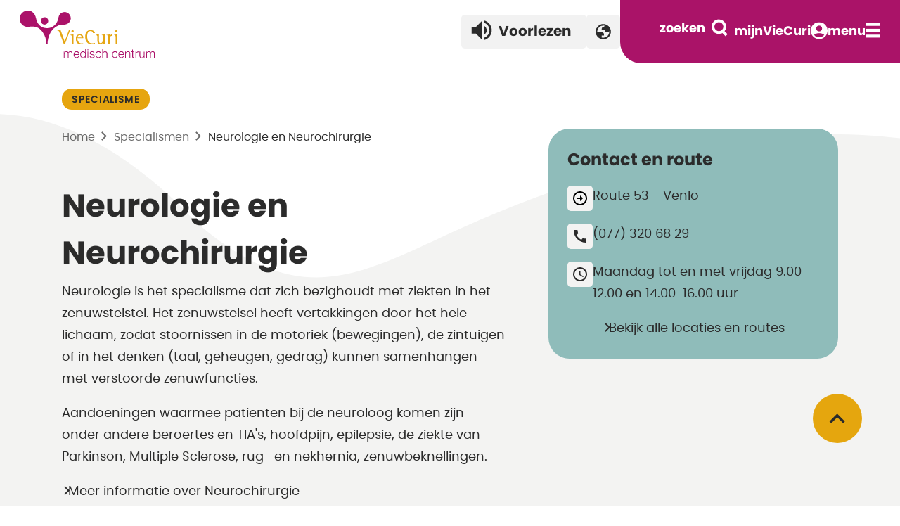

--- FILE ---
content_type: text/html; charset=utf-8
request_url: https://www.viecuri.nl/specialismen/neurologie-en-neurochirurgie/
body_size: 22275
content:


<!DOCTYPE html>
<html lang="nl" ng-app="ViecuriApp">
<head>
    <!-- Start cookieyes banner -->
    <script id="cookieyes" type="text/javascript" src="https://cdn-cookieyes.com/client_data/63330a3eaf495650c6a5fbfc/script.js"></script>
    <!-- End cookieyes banner -->
    <script>
        var waitForTrackerCount = 0;
        function matomoWaitForTracker() {
            if (typeof _paq === 'undefined') {
                if (waitForTrackerCount < 40) {
                    setTimeout(matomoWaitForTracker, 250);
                    waitForTrackerCount++;
                    return;
                }
            } else {
                document.addEventListener("cookieyes_consent_update", function (eventData) {
                    const data = eventData.detail;
                    consentSet(data);
                });
            }
        }
        function consentSet(data) {
            if (data.accepted.includes("analytics")) {
                _paq.push(['setCookieConsentGiven']);
                _paq.push(['setConsentGiven']);
            } else {
                _paq.push(['forgetCookieConsentGiven']);
                _paq.push(['forgetConsentGiven']);
            }
        }
        document.addEventListener('DOMContentLoaded', matomoWaitForTracker());
    </script>
  
    <meta charset="utf-8">
    <meta name="viewport" content="width=device-width, initial-scale=1">
    <meta name="description" content="Dit is de website van VieCuri Medisch Centrum. We zijn u zo goed mogelijk van dienst.">
    <title>Neurologie en Neurochirurgie</title>
    <link rel="apple-touch-icon" sizes="180x180" href="/ico/apple-touch-icon.png">
    <link rel="icon" type="image/png" sizes="32x32" href="/ico/favicon-32x32.png">
    <link rel="icon" type="image/png" sizes="16x16" href="/ico/favicon-16x16.png">
    <link rel="manifest" href="/ico/site.webmanifest">
    <link rel="mask-icon" color="#ab1269" href="/ico/safari-pinned-tab.svg">
    <link rel="shortcut icon" href="/ico/favicon.ico">
    <meta name="msapplication-TileColor" content="#ab1269">
    <meta name="msapplication-config" content="/ico/browserconfig.xml">
    <meta name="theme-color" content="#ffffff">
    <link rel="preload" as="font" type="font/woff2" crossorigin="" href="/Fonts/poppins-bold.woff2">
    <link rel="preload" as="font" type="font/woff2" crossorigin="" href="/Fonts/poppins-bolditalic.woff2">
    <link rel="preload" as="font" type="font/woff2" crossorigin="" href="/Fonts/poppins-semibold.woff2">
    <link rel="preload" as="font" type="font/woff2" crossorigin="" href="/Fonts/poppins-regular.woff2">
    <link rel="preload" as="font" type="font/woff2" crossorigin="" href="/Fonts/itim-regular.woff2">
    <link href="/sc/151c6831.aa7b7bdb.ac222ec3.css.v62c42101b054b3567fc253421967801b9de2303c" rel="stylesheet">


    <script type="application/ld+json">
    {
    "@context": "https://schema.org",
    "@type": "BreadcrumbList",
    "itemListElement":
    [

            {
            "@type": "ListItem",
            "position": 1,
            "item":
            {
            "@id": "/",
            "name": "Welkom bij VieCuri Medisch Centrum"
            }
            },
        
            {
            "@type": "ListItem",
            "position": 2,
            "item":
            {
            "@id": "/specialismen/",
            "name": "Specialismen"
            }
            },
            {
    "@type": "ListItem",
    "position": 3,
    "item":
    {
    "@id": "/specialismen/neurologie-en-neurochirurgie/",
    "name": "Neurologie en Neurochirurgie"
    }
    }
    ]
    }
    </script>
    <!-- Matomo -->
    <script>
        var _paq = window._paq = window._paq || [];
        /* tracker methods like "setCustomDimension" should be called before "trackPageView" */
        _paq.push(['requireCookieConsent']);
        _paq.push(['trackPageView']);
        _paq.push(['enableLinkTracking']);
        (function () {
            var u = "https://viecuri.matomo.cloud/";
            _paq.push(['setTrackerUrl', u + 'matomo.php']);
            _paq.push(['setSiteId', '1']);
            var d = document, g = d.createElement('script'), s = d.getElementsByTagName('script')[0];
            g.async = true; g.src = 'https://cdn.matomo.cloud/viecuri.matomo.cloud/matomo.js'; s.parentNode.insertBefore(g, s);
        })();
    </script>
    <!-- End Matomo Code --> 
</head>
<body class="">

    <script src="/sc/d39ca43c.fe671ed6.fdaecdc3.0403ece1.2698a024.js.v62c42101b054b3567fc253421967801b9de2303c"></script>

    <section class="page-body">
        <a class="skiplink" href="#main">direct naar inhoud</a>


<div class="menu__container">



    <header class="menu specialismen" ata-axe-ignore-pseudo-elements>
        <a class="menu__home" href="/">
            <svg xmlns="http://www.w3.org/2000/svg" xmlns:xlink="http://www.w3.org/1999/xlink" x="0px" y="0px" width="230px" height="82px" viewBox="0 0 230 82" xml:space="preserve">
            <title>Viecuri logo</title>
            <path class="menu__logo" fill="#AB1269" d="M63.6,59.2h1v1.5h0.1c0.6-1.1,1.5-1.8,2.9-1.8c1.2,0,2.2,0.6,2.6,1.8c0.5-1.2,1.7-1.8,2.9-1.8c2,0,3,1,3,3.2 v6.1h-1.1v-6c0-1.5-0.6-2.3-2.1-2.3c-1.9,0-2.4,1.6-2.4,3.2v5.1h-1.1v-6.1c0-1.2-0.5-2.2-1.9-2.2c-1.9,0-2.7,1.4-2.7,3.3v5h-1.1 V59.2z" />
            <path class="menu__logo" fill="#AB1269" d="M78.9,64c0,1.6,0.9,3.5,3,3.5c1.6,0,2.5-0.9,2.8-2.3h1.1c-0.5,2-1.7,3.2-3.9,3.2c-2.9,0-4.1-2.2-4.1-4.8 c0-2.4,1.2-4.8,4.1-4.8c2.9,0,4,2.5,4,5.1H78.9z M84.7,63.1c-0.1-1.7-1.1-3.2-2.9-3.2c-1.8,0-2.8,1.6-3,3.2H84.7z" />
            <path class="menu__logo" fill="#AB1269" d="M95.3,68.2h-1v-1.7h0c-0.5,1.2-1.9,2-3.2,2c-2.7,0-4-2.2-4-4.8c0-2.5,1.3-4.8,4-4.8c1.3,0,2.6,0.7,3.1,2h0 v-5.2h1.1V68.2z M91,67.6c2.3,0,3.2-2,3.2-3.8c0-1.9-0.8-3.8-3.2-3.8c-2.1,0-2.9,2-2.9,3.8C88.1,65.6,88.9,67.6,91,67.6z" />
            <path class="menu__logo" fill="#AB1269" d="M97.5,55.8h1.1v1.8h-1.1V55.8z M97.5,59.2h1.1v9h-1.1V59.2z" />
            <path class="menu__logo" fill="#AB1269" d="M106.2,61.9c-0.1-1.4-1.1-2-2.4-2c-1,0-2.1,0.4-2.1,1.6c0,1,1.1,1.3,1.9,1.5l1.5,0.3c1.3,0.2,2.6,0.9,2.6,2.5 c0,2-1.9,2.7-3.6,2.7c-2.1,0-3.5-1-3.7-3.2h1.1c0.1,1.5,1.2,2.2,2.6,2.2c1,0,2.5-0.5,2.5-1.7c0-1-1-1.4-2-1.6l-1.4-0.3 c-1.4-0.4-2.5-0.9-2.5-2.4c0-1.8,1.8-2.5,3.4-2.5c1.8,0,3.2,0.9,3.3,2.9H106.2z" />
            <path class="menu__logo" fill="#AB1269" d="M115.6,62.1c-0.3-1.3-1.1-2.2-2.5-2.2c-2.1,0-3.2,1.9-3.2,3.8c0,1.9,1,3.8,3.2,3.8c1.4,0,2.5-1.1,2.6-2.6h1.1 c-0.3,2.2-1.7,3.5-3.7,3.5c-2.8,0-4.3-2.2-4.3-4.8c0-2.6,1.5-4.8,4.3-4.8c1.9,0,3.4,1,3.6,3.1H115.6z" />
            <path class="menu__logo" fill="#AB1269" d="M118.4,55.8h1.1v5h0c0.4-1.1,1.6-1.8,2.9-1.8c2.5,0,3.3,1.3,3.3,3.5v5.8h-1.1v-5.6c0-1.5-0.5-2.7-2.3-2.7 c-1.7,0-2.8,1.3-2.8,3.1v5.2h-1.1V55.8z" />
            <path class="menu__logo" fill="#AB1269" d="M139.1,62.1c-0.3-1.3-1.1-2.2-2.5-2.2c-2.1,0-3.2,1.9-3.2,3.8c0,1.9,1,3.8,3.2,3.8c1.4,0,2.5-1.1,2.6-2.6h1.1 c-0.3,2.2-1.7,3.5-3.7,3.5c-2.8,0-4.3-2.2-4.3-4.8c0-2.6,1.5-4.8,4.3-4.8c1.9,0,3.4,1,3.6,3.1H139.1z" />
            <path class="menu__logo" fill="#AB1269" d="M142.5,64c0,1.6,0.9,3.5,3,3.5c1.6,0,2.5-0.9,2.8-2.3h1.1c-0.5,2-1.7,3.2-3.9,3.2c-2.9,0-4.1-2.2-4.1-4.8 c0-2.4,1.2-4.8,4.1-4.8c2.9,0,4,2.5,4,5.1H142.5z M148.3,63.1c-0.1-1.7-1.1-3.2-2.9-3.2c-1.8,0-2.8,1.6-3,3.2H148.3z" />
            <path class="menu__logo" fill="#AB1269" d="M151,59.2h1.1v1.5h0c0.4-1.1,1.6-1.8,2.9-1.8c2.5,0,3.3,1.3,3.3,3.5v5.8h-1.1v-5.6c0-1.5-0.5-2.7-2.3-2.7 c-1.7,0-2.8,1.3-2.8,3.1v5.2H151V59.2z" />
            <path class="menu__logo" fill="#AB1269" d="M162.2,59.2h1.8v0.9h-1.8v6.1c0,0.7,0.1,1.1,0.9,1.2c0.3,0,0.6,0,0.9-0.1v0.9c-0.3,0-0.6,0-1,0 c-1.5,0-2-0.5-2-2v-6.2h-1.6v-0.9h1.6v-2.7h1.1V59.2z" />
            <path class="menu__logo" fill="#AB1269" d="M165.7,59.2h1v2.1h0c0.6-1.4,1.8-2.3,3.4-2.2v1.1c-2-0.1-3.3,1.4-3.3,3.2v4.8h-1.1V59.2z" />
            <path class="menu__logo" fill="#AB1269" d="M178.6,68.2h-1v-1.6h0c-0.6,1.2-1.8,1.9-3.1,1.9c-2.3,0-3.2-1.3-3.2-3.4v-5.8h1.1v5.9c0.1,1.6,0.7,2.5,2.4,2.5 c1.9,0,2.7-1.8,2.7-3.6v-4.7h1.1V68.2z" />
            <path class="menu__logo" fill="#AB1269" d="M180.7,59.2h1v1.5h0.1c0.6-1.1,1.5-1.8,2.9-1.8c1.2,0,2.2,0.6,2.6,1.8c0.5-1.2,1.7-1.8,2.9-1.8c2,0,3,1,3,3.2 v6.1h-1.1v-6c0-1.5-0.6-2.3-2.1-2.3c-1.9,0-2.4,1.6-2.4,3.2v5.1h-1.1v-6.1c0-1.2-0.5-2.2-1.9-2.2c-1.9,0-2.7,1.4-2.7,3.3v5h-1.1 V59.2z" />
            <path class="" fill="#AB1269" d="M41.6,15.7c0,2.9-2.3,5.2-5.2,5.2c-2.9,0-5.2-2.3-5.2-5.2c0-2.9,2.3-5.2,5.2-5.2 C39.2,10.4,41.6,12.8,41.6,15.7" />
            <path class="" fill="#AB1269" d="M24.1,11.5C25.9,20.7,31.5,26,40,26c8.4,0,14.8-6.5,16.1-14.7c0.7-4.7,4.1-8.2,8.7-8.2c4.9,0,8.9,4,8.9,8.9 c0,4.9-4,8.6-8.9,8.9c-4.9,0.3-7.7,0.1-12.8,3.5c-6.6,4.5-11.3,13.5-11.3,24l0,0.3h-1.6l0-0.3c0-8.2-4.6-18.4-11.2-22.4 c-6.2-3.7-11.8-2-15.4-1.9C6.2,24.4,1,19,1,12.6C1,6.2,6.2,1,12.6,1C18.6,1,22.9,5.3,24.1,11.5z" />
            <path class="menu__logo" fill="#E5A613" d="M65,45l-5.8-16.2h-4.8v0.5c2.2,0.3,2.3,0.6,3.2,2.9l6.1,16.4h1.7l7.3-19.8H71L65,45z" />
            <path class="menu__logo" fill="#E5A613" d="M73.1,36c0.8,0.1,2.2,0.2,2.2,1.9v10.7h2.2V34.8l-4.4,0.7V36z" />
            <path class="menu__logo" fill="#E5A613" d="M76.3,28.8c-0.9,0-1.7,0.7-1.7,1.6c0,0.9,0.7,1.6,1.7,1.6c0.9,0,1.6-0.7,1.6-1.6 C77.9,29.5,77.2,28.8,76.3,28.8z" />
            <path class="menu__logo" fill="#E5A613" d="M86.7,34.8c-4.2,0-5.8,2.5-5.8,6.6c0,4.8,2.5,7.5,6.7,7.5c1.8,0,3.2-0.4,3.6-0.5v-1c-0.6,0.2-1.4,0.3-2.1,0.3 c-4,0-6.1-4.1-6.1-6.9v-0.6h8.5v-0.4C91.6,36.4,89.5,34.8,86.7,34.8z M89.1,39.3h-5.9c0.1-1,0.6-3.4,3.2-3.4c1.7,0,2.7,1.5,2.7,3.1 V39.3z" />
            <path class="menu__logo" fill="#E5A613" d="M101.7,30.1c2.8,0,3.3,2.1,3.5,3h2.8c-0.2-2-1.8-4.3-6.1-4.3c-5.9,0-7.7,4.1-7.7,9.4c0,5.9,3,10.7,8.4,10.7 c2.7,0,4.1-0.3,5.4-0.8v-1.2c-0.3,0.1-2.1,0.7-3.8,0.7c-6.3,0-7.2-6.1-7.2-10.2C97,33,98.6,30.1,101.7,30.1z" />
            <path class="menu__logo" fill="#E5A613" d="M117.7,36c0.8,0.1,2.2,0.2,2.2,1.9v4.1c0,1.9-1.8,5.4-3.7,5.4c-2,0-2.4-1.8-2.4-3.7v-9l-4.4,0.7V36 c0.8,0.1,2.2,0.2,2.2,1.9v5.6c0,3.2,0.7,5.4,4,5.4c2.6,0,4-2.5,4.3-3.5h0.1v3.2h2.2V34.8l-4.4,0.7V36z" />
            <path class="menu__logo" fill="#E5A613" d="M129,38.3L129,38.3l-0.1-3.4l-4.4,0.7V36c0.8,0.1,2.2,0.2,2.2,2v10.6h2.2v-7c0-1.8,0.4-4.6,3.2-4.6 c0.3,0,0.6,0.1,1,0.2v-2.4c-0.1,0-0.2,0-0.3,0C130.1,34.8,129.4,37.1,129,38.3z" />
            <path class="menu__logo" fill="#E5A613" d="M138.4,32.1c0.9,0,1.6-0.7,1.6-1.6c0-0.9-0.8-1.6-1.6-1.6c-0.9,0-1.7,0.7-1.7,1.6 C136.7,31.3,137.5,32.1,138.4,32.1z" />
            <path class="menu__logo" fill="#E5A613" d="M135.2,36c0.8,0.1,2.2,0.2,2.2,1.9v10.7h2.2V34.8l-4.4,0.7V36z" />
        </svg>
        </a>
        <!-- Button trigger modal -->
        <div id="readspeaker_button1" class="readspeaker rs_skip rsbtn rs_preserve mega_toggle">

            <button type="button" class="readspeaker-btn rsbtn_tooltoggle" title="webReader menu" aria-label="webReader menu" aria-expanded="false" style="display: none; z-index:-99">
            </button>
            <a rel="nofollow" class="readspeaker-link rsbtn_play" title="Laat de tekst voorlezen met ReadSpeaker webReader" href="https://app-eu.readspeaker.com/cgi-bin/rsent?customerid=8504&amp;lang=nl_nl&amp;readid=main&amp;url=https%3a%2f%2fwww.viecuri.nl%2fspecialismen%2fneurologie-en-neurochirurgie%2f" role="button" aria-label="ReadSpeaker webReader: Listen with webReader" aria-haspopup="menu">
                <span class="readspeaker-left rsbtn_left rsimg rspart">
                    <span class="readspeaker-text" aria-hidden="true">
                        <svg width="30" height="28" viewBox="0 0 30 28" fill="none" xmlns="http://www.w3.org/2000/svg">
                            <path d="M0.632812 9.21095V18.7891H7.01822L15 26.7708V1.22919L7.01822 9.21095H0.632812ZM22.1835 14C22.1835 11.1745 20.5553 8.748 18.1927 7.5667V20.4173C20.5553 19.252 22.1835 16.8255 22.1835 14ZM18.1927 0V3.28848C22.8061 4.66135 26.1744 8.93957 26.1744 14C26.1744 19.0604 22.8061 23.3387 18.1927 24.7115V28C24.594 26.5473 29.3671 20.8324 29.3671 14C29.3671 7.16762 24.594 1.45268 18.1927 0Z" fill="currentcolor" />
                        </svg>
                        <span class="readspeaker-title">Voorlezen</span>
                    </span>
                </span>
            </a>
        </div>

            <div class="dropdown menu__taal-dropdown">
                <!-- Button trigger modal -->
                <a class="menu__taal" href="#" data-bs-toggle="modal" data-bs-target="#translateModal" title="Hoe werkt de vertaal functie">
                    <svg xmlns="http://www.w3.org/2000/svg" height="26px" viewBox="0 -960 960 960" width="26px" fill="currentColor"><path d="M480-80q-83 0-156-31.5T197-197q-54-54-85.5-127T80-480q0-83 31.5-156T197-763q54-54 127-85.5T480-880q83 0 156 31.5T763-763q54 54 85.5 127T880-480q0 83-31.5 156T763-197q-54 54-127 85.5T480-80Zm0-80q134 0 227-93t93-227q0-7-.5-14.5T799-507q-5 29-27 48t-52 19h-80q-33 0-56.5-23.5T560-520v-40H400v-80q0-33 23.5-56.5T480-720h40q0-23 12.5-40.5T563-789q-20-5-40.5-8t-42.5-3q-134 0-227 93t-93 227h200q66 0 113 47t47 113v40H400v110q20 5 39.5 7.5T480-160Z" /></svg>
                </a>

            </div>



<nav aria-label="navigatie" class="menu__nav">
    <div class="zoeken__flex">
        <form class="zoeken" action="/zoeken" method="get">
            <input class="zoeken__input" type="search" name="q" placeholder="Waar bent u naar op zoek?" id="zoekform" autocomplete="off">
            <button id="zoeken-submit" type="submit" aria-label="button zoeken" for="zoekform">
                <span class="span">zoeken</span>
                <svg xmlns="http://www.w3.org/2000/svg" width="23" height="25" viewBox="0 0 23 25" fill="none">
                    <title>icoon zoeken</title>
                    <circle cx="10.4" cy="10.9" r="8.4" stroke="currentcolor" stroke-width="4" />
                    <line x1="15.8141" y1="17.4858" x2="21.4141" y2="23.0858" stroke="currentcolor" stroke-width="4" />
                </svg>
            </button>
            <div id="suggestions" class="zoeken__suggestions">
            </div>
        </form>
    </div>
    <button title="zoeken op mobile" id="zoekenMobile" class="menu__mobile menu__mobile--zoeken" type="button">
    </button>
    <a class="menu__mobile" href="/patientenportaal-mijnviecuri/">
        <span>mijnVieCuri</span>
        <svg xmlns="http://www.w3.org/2000/svg" width="24" height="25" viewBox="0 0 24 25" fill="none">
            <title>icoon mijnVieCuri</title>
            <g clip-path="url(#clip0_1455_135)">
                <path d="M12 0.5C5.376 0.5 0 5.876 0 12.5C0 19.124 5.376 24.5 12 24.5C18.624 24.5 24 19.124 24 12.5C24 5.876 18.624 0.5 12 0.5ZM12 5.3C14.316 5.3 16.2 7.184 16.2 9.5C16.2 11.816 14.316 13.7 12 13.7C9.684 13.7 7.8 11.816 7.8 9.5C7.8 7.184 9.684 5.3 12 5.3ZM12 22.1C9.564 22.1 6.684 21.116 4.632 18.644C6.66 17.06 9.216 16.1 12 16.1C14.784 16.1 17.34 17.06 19.368 18.644C17.316 21.116 14.436 22.1 12 22.1Z" fill="currentcolor" />
            </g>
            <defs>
                <clipPath id="clip0_1455_135">
                    <rect width="24" height="24" fill="currentcolor" transform="translate(0 0.5)" />
                </clipPath>
            </defs>
        </svg>
    </a>
    <button title="open menu op mobiel" id="openMenu" class="menu__mobile menu__nav-open" type="button">
        <span>menu</span>
    </button>
    <div class="menu__open">
        <div class="menu__open-items">
                <a href="/specialismen/">Specialismen</a>
                <a href="/onze-zorgverleners/">Onze zorgverleners</a>
                <a href="/patientenportaal-mijnviecuri/">Patiënten&shy;portaal mijnVieCuri</a>
                <a href="/ik-heb-een-afspraak/">Ik heb een afspraak</a>
                <a href="/ik-word-opgenomen/">Ik word opgenomen</a>
                <a href="/patienteninformatie/">Patiënten&shy;informatie</a>
                <a href="/op-bezoek/">Op bezoek</a>
                <a href="/contact-en-route/">Contact en route</a>
                <a href="/beroepenproeverij/">Beroepenproeverij 2026</a>
        </div>
        <div class="menu__open-featured">
                <a class="" href="/over-viecuri/" >Over VieCuri, topklinisch ziekenhuis</a>
                <a class="" href="/wetenschap/" >Wetenschap, innovatie en opleiden</a>
                <a class="" href="/samen-voor-gezondheid/" >Nieuws</a>
                <a class="" href="https://www.werkenbijviecuri.nl" target=&quot;_blank&quot;>Vacatures</a>
                <a class="" href="/over-viecuri/inloggen-medewerkers/" >Inloggen medewerkers</a>
        </div>
    </div>
</nav>

<script>
    $(document).ready(function () {
        $("#openMenu").on("click touch", function () {
            $('.menu__open').toggleClass('menu__open--show');
            $('.menu__nav-open').toggleClass('menu__nav-open--close');
            $('.menu__home').toggleClass('menu__home--open');
            $('body').toggleClass('no-scroll');
        });
        $("#zoeken-submit").on("click touch", function () {
            $('.menu__nav').toggleClass('menu__nav--mobzoeken');
            $('.menu__mobile').toggleClass('menu__mobile-click');
            $('.zoeken__flex').toggleClass('zoeken__flex-click');
            $('.zoeken__input').toggleClass('zoeken__input--mobzoeken');
        });
        $("html").on('click touch', function (event) {
            if (!$('#openMenu').hasClass("menu__nav-open--close")) {
                return;
            }
            $('.menu__open').toggleClass('menu__open--show');
            $('.menu__nav-open').toggleClass('menu__nav-open--close');
            $('.menu__home').toggleClass('menu__home--open');
            $('body').toggleClass('no-scroll');
        });
        $('.menu__nav').on('touch click', function (event) {
            event.stopPropagation();
        });
        $('#zoekform').on('input', function (e) {
            $('.zoeken__input').add('open');
            $('#suggestions').addClass('open');

            if ($(this).val().length < 3) {
                return;
            }
            $.getJSON("/umbraco/Viecuri/SearchApi/GetTerms?query=" + $(this).val(), function (data) {
                var items = [];
                $.each(data, function (key, val) {
                    items.push("<li><a href='/zoeken?q=" + val + "'>" + val + "</a></li>");
                });

                $('#suggestions').html($("<ul/>", {
                    html: items.join("")
                }));
            });
        });
    });

</script>    </header>
</div>
    <div class="z-mobile__open">
        <nav aria-label="menu open" class="z-mobile__body">
            <h2>Waar bent u  naar op zoek?</h2>
            <form class="zoeken--mobile" action="/zoeken" method="get">
                <button id="zoeken-submit-mobile" type="submit" aria-label="button zoeken" for="zoekformMobile">
                    <svg xmlns="http://www.w3.org/2000/svg" width="23" height="25" viewBox="0 0 23 25" fill="none">
                        <title>icoon zoeken</title>
                        <circle cx="10.4" cy="10.9" r="8.4" stroke="currentcolor" stroke-width="4" />
                        <line x1="15.8141" y1="17.4858" x2="21.4141" y2="23.0858" stroke="currentcolor" stroke-width="4" />
                    </svg>
                </button>
                <input type="search" name="q" placeholder="Waar bent u naar op zoek?" class="zoeken__input" id="zoekformMobile" autocomplete="off">
                <span id="suggestionsMobile" class="zoeken__suggestions">
                </span>
            </form>
        </nav>
    </div>

<script>
    $(document).ready(function () {
        $(window).on("scroll", function () {

            var height = $(".menu").height() + 0;
            if ($(window).scrollTop()) {
                $(".menu__taal").addClass("menu__scroll");
                $(".menu__logo").addClass("menu__scroll");
                $(".readspeaker").addClass("menu__scroll");
                $(".menu__container").addClass("menu__container--fixed");
            } else {
                $(".menu__taal").removeClass("menu__scroll");
                $(".menu__logo").removeClass("menu__scroll");
                $(".readspeaker").removeClass("menu__scroll");
                $(".menu__container").removeClass("menu__container--fixed");
            }
        });

        $("#zoekenMobile").on("click touch", function () {
            $('.z-mobile__open').toggleClass('z-mobile__open--show');
            $('.menu__mobile--zoeken').toggleClass('menu__mobile--zoeken--close');
            $('#zoekformMobile').focus();
        });

        $('#zoekformMobile').on('input', function (e) {
            $('.zoeken__input').add('open');
            $('#suggestionsMobile').addClass('open');

            if ($(this).val().length < 3) {
                return;
            }
            $.getJSON("/umbraco/Viecuri/SearchApi/GetTerms?query=" + $(this).val(), function (data) {
                var items = [];
                $.each(data, function (key, val) {
                    items.push("<li><a href='/zoeken?q=" + val + "'>" + val + "</a></li>");
                });

                $('#suggestionsMobile').html($("<ul/>", {
                    html: items.join("")
                }));
            });
        });

        $(".menu__taal").click(function () {
            $(this).parent().toggleClass("active");
        })

        $(".menu__taal-menu a").click(function () {
            var currentLang = $(this).html();
            $(".menu__taal span").html(currentLang);
            $(this).parents(".dropdown").removeClass("active");
        })

        $("#calamiteiten-close").click(function () {
            $("#calamiteit").addClass("calamiteit--close");
        })

        var readed = false;
        let scriptEle = document.createElement("script");
        scriptEle.setAttribute("src", "https://cdn-eu.readspeaker.com/script/8504/webReader/webReader.js?pids=wr&amp;disable=settings,clicklisten,enlarge,textmode,pagemask,download,dictionary");
        scriptEle.setAttribute("type", "text/javascript");
        scriptEle.setAttribute("async", true);

        document.body.appendChild(scriptEle);
        readed = true;
    });

    // implementing locally, you would need to turn on POST so our servers can reach your site.
    window.rsConf = {
        general: {
            usePost: true
        }
    };
</script>
        <main id="main" class="page-container specialisme">
            


<section class="header header--specialismen  ">
    <label aria-hidden="true" class="caption">Specialisme</label>
    <div class="header--specialismen__flex">
        <div class="header--specialismen__body">

<nav class="breadcrumb" aria-label="breadcrumb">
    <a class="breadcrumbs-home" href="/">
        Home
    </a>
            <a href="/specialismen/">
                Specialismen
            </a>
    <span aria-current='page'>Neurologie en Neurochirurgie</span>
</nav>                <h1 class=""> Neurologie en Neurochirurgie </h1>
                    <div class="">
                        <p>Neurologie is het specialisme dat zich bezighoudt met ziekten in het zenuwstelstel. Het zenuwstelsel heeft vertakkingen door het hele lichaam, zodat stoornissen in de motoriek (bewegingen), de zintuigen of in het denken (taal, geheugen, gedrag) kunnen samenhangen met verstoorde zenuwfuncties.</p>
<p>Aandoeningen waarmee patiënten bij de neuroloog komen zijn onder andere beroertes en TIA's, hoofdpijn, epilepsie, de ziekte van Parkinson, Multiple Sclerose, rug- en nekhernia, zenuwbeknellingen.</p>
                    </div>
                    <a class="btn--link" href="/specialismen/neurologie-en-neurochirurgie/meer-informatie-over-neurochirurgie/">Meer informatie over Neurochirurgie</a>
        </div>

            <nav class="contact contact--specialisme" aria-label="contact items">
                <button type="button" class="contact__btn" id="contact-btn">
                    Contact en route
                </button>
                <div class="contact--specialisme__collapse">
                    <h2>Contact en route</h2>

                        <p class="contact__route">
                            Route 53
                                - Venlo
                        </p>
                        <a class="contact__tel" href="tel:0773206829">(077) 320 68 29</a>
                        <p class="contact__time">
                            Maandag tot en met vrijdag 9.00-12.00 en 14.00-16.00 uur
                        </p>
                        <a class="btn--link" href="/contactgegevens/#!/specialisme;83a233c3a76742bf89aff3c42f2effee">Bekijk alle locaties en routes</a>

                </div>
            </nav>

    </div>
</section>
<article class="page-specialismen">

        <section class="aanbod">
            

<picture>
    <source type="image/webp"
            srcset="/media/dsflxcpr/949.jpg?cc=0.2232989625241764,0.11622048045602605,0.2335593625746378,0.06995160275392352&amp;width=900&amp;height=900&amp;v=1da761582ead5f0&format=webp 1x,/media/dsflxcpr/949.jpg?cc=0.2232989625241764,0.11622048045602605,0.2335593625746378,0.06995160275392352&amp;width=1350&amp;height=1350&amp;v=1da761582ead5f0&format=webp 1.5x,/media/dsflxcpr/949.jpg?cc=0.2232989625241764,0.11622048045602605,0.2335593625746378,0.06995160275392352&amp;width=1800&amp;height=1800&amp;v=1da761582ead5f0&format=webp 2x,/media/dsflxcpr/949.jpg?cc=0.2232989625241764,0.11622048045602605,0.2335593625746378,0.06995160275392352&amp;width=2700&amp;height=2700&amp;v=1da761582ead5f0&format=webp 3x "
            media="(max-width: 480px)" sizes="420px" />
    <source srcset="/media/dsflxcpr/949.jpg?cc=0.2232989625241764,0.11622048045602605,0.2335593625746378,0.06995160275392352&amp;width=900&amp;height=900&amp;v=1da761582ead5f0 1x,/media/dsflxcpr/949.jpg?cc=0.2232989625241764,0.11622048045602605,0.2335593625746378,0.06995160275392352&amp;width=1350&amp;height=1350&amp;v=1da761582ead5f0 1.5x,/media/dsflxcpr/949.jpg?cc=0.2232989625241764,0.11622048045602605,0.2335593625746378,0.06995160275392352&amp;width=1800&amp;height=1800&amp;v=1da761582ead5f0 2x, /media/dsflxcpr/949.jpg?cc=0.2232989625241764,0.11622048045602605,0.2335593625746378,0.06995160275392352&amp;width=2700&amp;height=2700&amp;v=1da761582ead5f0 3x"
            media="(max-width: 480px)" sizes="420px" />

    <source type="image/webp"
            srcset="/media/dsflxcpr/949.jpg?cc=0.2232989625241764,0.11622048045602605,0.2335593625746378,0.06995160275392352&amp;width=900&amp;height=900&amp;v=1da761582ead5f0&format=webp 1x,/media/dsflxcpr/949.jpg?cc=0.2232989625241764,0.11622048045602605,0.2335593625746378,0.06995160275392352&amp;width=1350&amp;height=1350&amp;v=1da761582ead5f0&format=webp 1.5x"
            media="(max-width: 768px)" sizes="720px" />
    <source srcset="/media/dsflxcpr/949.jpg?cc=0.2232989625241764,0.11622048045602605,0.2335593625746378,0.06995160275392352&amp;width=900&amp;height=900&amp;v=1da761582ead5f0 1x,/media/dsflxcpr/949.jpg?cc=0.2232989625241764,0.11622048045602605,0.2335593625746378,0.06995160275392352&amp;width=1350&amp;height=1350&amp;v=1da761582ead5f0 1.5x"
            media="(max-width: 768px)" sizes="720px" />
    <source type="image/webp"
            srcset="/media/dsflxcpr/949.jpg?cc=0.2232989625241764,0.11622048045602605,0.2335593625746378,0.06995160275392352&amp;width=900&amp;height=900&amp;v=1da761582ead5f0&format=webp 1x"
            sizes="992px" />
    <source srcset="/media/dsflxcpr/949.jpg?cc=0.2232989625241764,0.11622048045602605,0.2335593625746378,0.06995160275392352&amp;width=900&amp;height=900&amp;v=1da761582ead5f0 1x"
            sizes="992px" />
    <img class="" src="/media/dsflxcpr/949.jpg?cc=0.2232989625241764,0.11622048045602605,0.2335593625746378,0.06995160275392352&amp;width=900&amp;height=900&amp;v=1da761582ead5f0" loading="lazy" alt="anatomiemodel van de hersenen" title="anatomiemodel van de hersenen" />
</picture>


                <div class="aanbod__body">
                    <label aria-hidden="true" class="caption">Pati&#xEB;nteninformatie</label>
                    <h2>Onderzoeken, behandelingen en meer</h2>

                    <div class="aanbod__list">
                                <a class="aanbod__list-item" href="/patienteninformatie/neurologie/verpleegafdeling-neurologie-en-bcu/afdelingsinformatie-neurologie-informatie-over-uw-ziekenhuisopname/">
                                    <svg xmlns="http://www.w3.org/2000/svg" width="16" height="16" viewBox="0 0 16 16" fill="none">
                                        <path d="M8 0L6.59 1.41L12.17 7H0V9H12.17L6.59 14.59L8 16L16 8L8 0Z" fill="#2B2B2B" />
                                    </svg>
                                    Afdelingsinformatie Neurologie  - Informatie over uw ziekenhuisopname
                                </a>
                                <a class="aanbod__list-item" href="/patienteninformatie/neurologie/verpleegafdeling-neurologie-en-bcu/leefregels-bij-epilepsie/">
                                    <svg xmlns="http://www.w3.org/2000/svg" width="16" height="16" viewBox="0 0 16 16" fill="none">
                                        <path d="M8 0L6.59 1.41L12.17 7H0V9H12.17L6.59 14.59L8 16L16 8L8 0Z" fill="#2B2B2B" />
                                    </svg>
                                    Leefregels bij epilepsie
                                </a>
                                <a class="aanbod__list-item" href="/patienteninformatie/neurologie/polikliniek/medicijngebruik-bij-de-ziekte-van-parkinson/">
                                    <svg xmlns="http://www.w3.org/2000/svg" width="16" height="16" viewBox="0 0 16 16" fill="none">
                                        <path d="M8 0L6.59 1.41L12.17 7H0V9H12.17L6.59 14.59L8 16L16 8L8 0Z" fill="#2B2B2B" />
                                    </svg>
                                    Medicijngebruik bij de ziekte van Parkinson
                                </a>
                            <a class="aanbod__list-item aanbod__list-item-overview" href="/patienteninformatie/#!/specialisme;83a233c3a76742bf89aff3c42f2effee">
                                <svg xmlns="http://www.w3.org/2000/svg" width="16" height="16" viewBox="0 0 16 16" fill="none">
                                    <path d="M8 0L6.59 1.41L12.17 7H0V9H12.17L6.59 14.59L8 16L16 8L8 0Z" fill="#FFFFFF" />
                                </svg>
                                Naar het totaaloverzicht
                            </a>
                    </div>
                </div>

                <div class="aanbod__body">
                    <label aria-hidden="true" class="caption">Specialisaties</label>
                        <h2>Specialisaties binnen Neurologie en Neurochirurgie</h2>
                    <div class="aanbod__links">
                            <a class="btn--link" aria-label="link naar Hoofdpijncentrum" href="/speciale-spreekuren/hoofdpijncentrum/">
                                Hoofdpijncentrum
                            </a>
                            <a class="btn--link" aria-label="link naar Klinische Neurofysiologie (KNF)" href="/speciale-spreekuren/klinische-neurofysiologie-knf/">
                                Klinische Neurofysiologie (KNF)
                            </a>
                            <a class="btn--link" aria-label="link naar Multiple Sclerose (MS) centrum" href="/speciale-spreekuren/multiple-sclerose-ms-centrum/">
                                Multiple Sclerose (MS) centrum
                            </a>
                            <a class="btn--link" aria-label="link naar Parkinson spreekuur" href="/speciale-spreekuren/parkinson-spreekuur/">
                                Parkinson spreekuur
                            </a>
                            <a class="btn--link" aria-label="link naar Wervelkolom centrum" href="/speciale-spreekuren/wervelkolom-centrum/">
                                Wervelkolom centrum
                            </a>
                    </div>
                </div>

                <div class="aanbod__body">
                    <div class="aanbod__list">
                            <a class="aanbod__list-item" href="/specialismen/topklinisch-expertisecentrum-wervelkolomzorg/">
                                <svg xmlns="http://www.w3.org/2000/svg" width="16" height="16" viewBox="0 0 16 16" fill="none">
                                    <path d="M8 0L6.59 1.41L12.17 7H0V9H12.17L6.59 14.59L8 16L16 8L8 0Z" fill="#2B2B2B" />
                                </svg>
                                Topklinische Expertisecentrum voor wervelkolomaandoeningen
                            </a>
                    </div>
                </div>


        </section>
        <section class="team">
            <label aria-hidden="true" class="caption">Uw zorgteam</label>
            <h2>Onze zorgverleners</h2>
            <div id="team-swiper" class="mySwiper team__slider">
                <div class="swiper-wrapper team__slider-wrapper">
                        <card class="team__list-item swiper-slide" id="11300">


<picture>
    <source type="image/webp"
            srcset="/media/xxgbuw0n/karlijn-hanny.jpg?width=200&amp;height=200&amp;v=1db601fad20eb30&format=webp 1x,/media/xxgbuw0n/karlijn-hanny.jpg?width=300&amp;height=300&amp;v=1db601fad20eb30&format=webp 1.5x,/media/xxgbuw0n/karlijn-hanny.jpg?width=400&amp;height=400&amp;v=1db601fad20eb30&format=webp 2x,/media/xxgbuw0n/karlijn-hanny.jpg?width=600&amp;height=600&amp;v=1db601fad20eb30&format=webp 3x "
            media="(max-width: 480px)" sizes="420px" />
    <source srcset="/media/xxgbuw0n/karlijn-hanny.jpg?width=200&amp;height=200&amp;v=1db601fad20eb30 1x,/media/xxgbuw0n/karlijn-hanny.jpg?width=300&amp;height=300&amp;v=1db601fad20eb30 1.5x,/media/xxgbuw0n/karlijn-hanny.jpg?width=400&amp;height=400&amp;v=1db601fad20eb30 2x, /media/xxgbuw0n/karlijn-hanny.jpg?width=600&amp;height=600&amp;v=1db601fad20eb30 3x"
            media="(max-width: 480px)" sizes="420px" />

    <source type="image/webp"
            srcset="/media/xxgbuw0n/karlijn-hanny.jpg?width=200&amp;height=200&amp;v=1db601fad20eb30&format=webp 1x,/media/xxgbuw0n/karlijn-hanny.jpg?width=300&amp;height=300&amp;v=1db601fad20eb30&format=webp 1.5x"
            media="(max-width: 768px)" sizes="720px" />
    <source srcset="/media/xxgbuw0n/karlijn-hanny.jpg?width=200&amp;height=200&amp;v=1db601fad20eb30 1x,/media/xxgbuw0n/karlijn-hanny.jpg?width=300&amp;height=300&amp;v=1db601fad20eb30 1.5x"
            media="(max-width: 768px)" sizes="720px" />
    <source type="image/webp"
            srcset="/media/xxgbuw0n/karlijn-hanny.jpg?width=200&amp;height=200&amp;v=1db601fad20eb30&format=webp 1x"
            sizes="992px" />
    <source srcset="/media/xxgbuw0n/karlijn-hanny.jpg?width=200&amp;height=200&amp;v=1db601fad20eb30 1x"
            sizes="992px" />
    <img class="" src="/media/xxgbuw0n/karlijn-hanny.jpg?width=200&amp;height=200&amp;v=1db601fad20eb30" loading="lazy" alt="" title="" />
</picture>
                            <a class="stretched-link team__list-name" href="/onze-zorgverleners/karlijn-hanny/">
                                Drs. K.H. (Karlijn) Hanny
                            </a>
                            <p class="team__list-function"> Neuroloog</p>
                        </card>
                        <card class="team__list-item swiper-slide" id="8148">


<picture>
    <source type="image/webp"
            srcset="/media/koonhxua/dr-f-a-ferry-van-nie_7843.jpg?width=200&amp;height=200&amp;v=1dab14726daf890&format=webp 1x,/media/koonhxua/dr-f-a-ferry-van-nie_7843.jpg?width=300&amp;height=300&amp;v=1dab14726daf890&format=webp 1.5x,/media/koonhxua/dr-f-a-ferry-van-nie_7843.jpg?width=400&amp;height=400&amp;v=1dab14726daf890&format=webp 2x,/media/koonhxua/dr-f-a-ferry-van-nie_7843.jpg?width=600&amp;height=600&amp;v=1dab14726daf890&format=webp 3x "
            media="(max-width: 480px)" sizes="420px" />
    <source srcset="/media/koonhxua/dr-f-a-ferry-van-nie_7843.jpg?width=200&amp;height=200&amp;v=1dab14726daf890 1x,/media/koonhxua/dr-f-a-ferry-van-nie_7843.jpg?width=300&amp;height=300&amp;v=1dab14726daf890 1.5x,/media/koonhxua/dr-f-a-ferry-van-nie_7843.jpg?width=400&amp;height=400&amp;v=1dab14726daf890 2x, /media/koonhxua/dr-f-a-ferry-van-nie_7843.jpg?width=600&amp;height=600&amp;v=1dab14726daf890 3x"
            media="(max-width: 480px)" sizes="420px" />

    <source type="image/webp"
            srcset="/media/koonhxua/dr-f-a-ferry-van-nie_7843.jpg?width=200&amp;height=200&amp;v=1dab14726daf890&format=webp 1x,/media/koonhxua/dr-f-a-ferry-van-nie_7843.jpg?width=300&amp;height=300&amp;v=1dab14726daf890&format=webp 1.5x"
            media="(max-width: 768px)" sizes="720px" />
    <source srcset="/media/koonhxua/dr-f-a-ferry-van-nie_7843.jpg?width=200&amp;height=200&amp;v=1dab14726daf890 1x,/media/koonhxua/dr-f-a-ferry-van-nie_7843.jpg?width=300&amp;height=300&amp;v=1dab14726daf890 1.5x"
            media="(max-width: 768px)" sizes="720px" />
    <source type="image/webp"
            srcset="/media/koonhxua/dr-f-a-ferry-van-nie_7843.jpg?width=200&amp;height=200&amp;v=1dab14726daf890&format=webp 1x"
            sizes="992px" />
    <source srcset="/media/koonhxua/dr-f-a-ferry-van-nie_7843.jpg?width=200&amp;height=200&amp;v=1dab14726daf890 1x"
            sizes="992px" />
    <img class="" src="/media/koonhxua/dr-f-a-ferry-van-nie_7843.jpg?width=200&amp;height=200&amp;v=1dab14726daf890" loading="lazy" alt="" title="" />
</picture>
                            <a class="stretched-link team__list-name" href="/onze-zorgverleners/ferry-van-nie/">
                                dr. F.A. (Ferry) van Nie
                            </a>
                            <p class="team__list-function"> neurochirurg</p>
                        </card>
                        <card class="team__list-item swiper-slide" id="9574">


<picture>
    <source type="image/webp"
            srcset="/media/dk1d00jp/petra-van-horck-van-de-pas-2024.jpg?width=200&amp;height=200&amp;v=1dab2a61c0fe550&format=webp 1x,/media/dk1d00jp/petra-van-horck-van-de-pas-2024.jpg?width=300&amp;height=300&amp;v=1dab2a61c0fe550&format=webp 1.5x,/media/dk1d00jp/petra-van-horck-van-de-pas-2024.jpg?width=400&amp;height=400&amp;v=1dab2a61c0fe550&format=webp 2x,/media/dk1d00jp/petra-van-horck-van-de-pas-2024.jpg?width=600&amp;height=600&amp;v=1dab2a61c0fe550&format=webp 3x "
            media="(max-width: 480px)" sizes="420px" />
    <source srcset="/media/dk1d00jp/petra-van-horck-van-de-pas-2024.jpg?width=200&amp;height=200&amp;v=1dab2a61c0fe550 1x,/media/dk1d00jp/petra-van-horck-van-de-pas-2024.jpg?width=300&amp;height=300&amp;v=1dab2a61c0fe550 1.5x,/media/dk1d00jp/petra-van-horck-van-de-pas-2024.jpg?width=400&amp;height=400&amp;v=1dab2a61c0fe550 2x, /media/dk1d00jp/petra-van-horck-van-de-pas-2024.jpg?width=600&amp;height=600&amp;v=1dab2a61c0fe550 3x"
            media="(max-width: 480px)" sizes="420px" />

    <source type="image/webp"
            srcset="/media/dk1d00jp/petra-van-horck-van-de-pas-2024.jpg?width=200&amp;height=200&amp;v=1dab2a61c0fe550&format=webp 1x,/media/dk1d00jp/petra-van-horck-van-de-pas-2024.jpg?width=300&amp;height=300&amp;v=1dab2a61c0fe550&format=webp 1.5x"
            media="(max-width: 768px)" sizes="720px" />
    <source srcset="/media/dk1d00jp/petra-van-horck-van-de-pas-2024.jpg?width=200&amp;height=200&amp;v=1dab2a61c0fe550 1x,/media/dk1d00jp/petra-van-horck-van-de-pas-2024.jpg?width=300&amp;height=300&amp;v=1dab2a61c0fe550 1.5x"
            media="(max-width: 768px)" sizes="720px" />
    <source type="image/webp"
            srcset="/media/dk1d00jp/petra-van-horck-van-de-pas-2024.jpg?width=200&amp;height=200&amp;v=1dab2a61c0fe550&format=webp 1x"
            sizes="992px" />
    <source srcset="/media/dk1d00jp/petra-van-horck-van-de-pas-2024.jpg?width=200&amp;height=200&amp;v=1dab2a61c0fe550 1x"
            sizes="992px" />
    <img class="" src="/media/dk1d00jp/petra-van-horck-van-de-pas-2024.jpg?width=200&amp;height=200&amp;v=1dab2a61c0fe550" loading="lazy" alt="" title="" />
</picture>
                            <a class="stretched-link team__list-name" href="/onze-zorgverleners/petra-van-horck-van-de-pas/">
                                 P.H.G. (Petra) van Horck-van de Pas
                            </a>
                            <p class="team__list-function"> MS-, Parkinson-, hoofdpijnverpleegkundige</p>
                        </card>
                        <card class="team__list-item swiper-slide" id="8110">


<picture>
    <source type="image/webp"
            srcset="/media/rq3k1hkg/anouk-smeets-2024.jpg?width=200&amp;height=200&amp;v=1dab146f4912170&format=webp 1x,/media/rq3k1hkg/anouk-smeets-2024.jpg?width=300&amp;height=300&amp;v=1dab146f4912170&format=webp 1.5x,/media/rq3k1hkg/anouk-smeets-2024.jpg?width=400&amp;height=400&amp;v=1dab146f4912170&format=webp 2x,/media/rq3k1hkg/anouk-smeets-2024.jpg?width=600&amp;height=600&amp;v=1dab146f4912170&format=webp 3x "
            media="(max-width: 480px)" sizes="420px" />
    <source srcset="/media/rq3k1hkg/anouk-smeets-2024.jpg?width=200&amp;height=200&amp;v=1dab146f4912170 1x,/media/rq3k1hkg/anouk-smeets-2024.jpg?width=300&amp;height=300&amp;v=1dab146f4912170 1.5x,/media/rq3k1hkg/anouk-smeets-2024.jpg?width=400&amp;height=400&amp;v=1dab146f4912170 2x, /media/rq3k1hkg/anouk-smeets-2024.jpg?width=600&amp;height=600&amp;v=1dab146f4912170 3x"
            media="(max-width: 480px)" sizes="420px" />

    <source type="image/webp"
            srcset="/media/rq3k1hkg/anouk-smeets-2024.jpg?width=200&amp;height=200&amp;v=1dab146f4912170&format=webp 1x,/media/rq3k1hkg/anouk-smeets-2024.jpg?width=300&amp;height=300&amp;v=1dab146f4912170&format=webp 1.5x"
            media="(max-width: 768px)" sizes="720px" />
    <source srcset="/media/rq3k1hkg/anouk-smeets-2024.jpg?width=200&amp;height=200&amp;v=1dab146f4912170 1x,/media/rq3k1hkg/anouk-smeets-2024.jpg?width=300&amp;height=300&amp;v=1dab146f4912170 1.5x"
            media="(max-width: 768px)" sizes="720px" />
    <source type="image/webp"
            srcset="/media/rq3k1hkg/anouk-smeets-2024.jpg?width=200&amp;height=200&amp;v=1dab146f4912170&format=webp 1x"
            sizes="992px" />
    <source srcset="/media/rq3k1hkg/anouk-smeets-2024.jpg?width=200&amp;height=200&amp;v=1dab146f4912170 1x"
            sizes="992px" />
    <img class="" src="/media/rq3k1hkg/anouk-smeets-2024.jpg?width=200&amp;height=200&amp;v=1dab146f4912170" loading="lazy" alt="" title="" />
</picture>
                            <a class="stretched-link team__list-name" href="/onze-zorgverleners/anouk-smeets/">
                                dr. A.Y.J.M. (Anouk) Smeets
                            </a>
                            <p class="team__list-function"> neurochirurg</p>
                        </card>
                </div>
                <div class="swiper-pagination team__slider-paging"></div>
            </div>
                <a class="btn--link" href="/onze-zorgverleners/#!/specialisme;83a233c3a76742bf89aff3c42f2effee">Het hele zorgteam</a>
        </section>
        <script type="module">
            import Swiper from 'https://cdn.jsdelivr.net/npm/swiper@8/swiper-bundle.esm.browser.min.js'
            const swiper = new Swiper('#team-swiper', {
                slidesPerView: 1,
                centeredSlides: false,
                spaceBetween: 30,
                grabCursor: true,
                pagination: {
                    el: ".swiper-pagination",
                    clickable: true,
                },
                breakpoints: {
                    640: {
                        slidesPerView: 2,
                    },
                    768: {
                        slidesPerView: 3,

                    },
                    1024: {
                        slidesPerView: 4,
                    },
                },
            });
        </script>
        <section class="handig">
            

<picture>
    <source type="image/webp"
            srcset="/media/5uug0iyc/6556.jpg?cc=0.1265644832669046,0.0000000000000001615870592037,0.2067688500664288,0&amp;width=900&amp;height=900&amp;v=1da761520879c40&format=webp 1x,/media/5uug0iyc/6556.jpg?cc=0.1265644832669046,0.0000000000000001615870592037,0.2067688500664288,0&amp;width=1350&amp;height=1350&amp;v=1da761520879c40&format=webp 1.5x,/media/5uug0iyc/6556.jpg?cc=0.1265644832669046,0.0000000000000001615870592037,0.2067688500664288,0&amp;width=1800&amp;height=1800&amp;v=1da761520879c40&format=webp 2x,/media/5uug0iyc/6556.jpg?cc=0.1265644832669046,0.0000000000000001615870592037,0.2067688500664288,0&amp;width=2700&amp;height=2700&amp;v=1da761520879c40&format=webp 3x "
            media="(max-width: 480px)" sizes="420px" />
    <source srcset="/media/5uug0iyc/6556.jpg?cc=0.1265644832669046,0.0000000000000001615870592037,0.2067688500664288,0&amp;width=900&amp;height=900&amp;v=1da761520879c40 1x,/media/5uug0iyc/6556.jpg?cc=0.1265644832669046,0.0000000000000001615870592037,0.2067688500664288,0&amp;width=1350&amp;height=1350&amp;v=1da761520879c40 1.5x,/media/5uug0iyc/6556.jpg?cc=0.1265644832669046,0.0000000000000001615870592037,0.2067688500664288,0&amp;width=1800&amp;height=1800&amp;v=1da761520879c40 2x, /media/5uug0iyc/6556.jpg?cc=0.1265644832669046,0.0000000000000001615870592037,0.2067688500664288,0&amp;width=2700&amp;height=2700&amp;v=1da761520879c40 3x"
            media="(max-width: 480px)" sizes="420px" />

    <source type="image/webp"
            srcset="/media/5uug0iyc/6556.jpg?cc=0.1265644832669046,0.0000000000000001615870592037,0.2067688500664288,0&amp;width=900&amp;height=900&amp;v=1da761520879c40&format=webp 1x,/media/5uug0iyc/6556.jpg?cc=0.1265644832669046,0.0000000000000001615870592037,0.2067688500664288,0&amp;width=1350&amp;height=1350&amp;v=1da761520879c40&format=webp 1.5x"
            media="(max-width: 768px)" sizes="720px" />
    <source srcset="/media/5uug0iyc/6556.jpg?cc=0.1265644832669046,0.0000000000000001615870592037,0.2067688500664288,0&amp;width=900&amp;height=900&amp;v=1da761520879c40 1x,/media/5uug0iyc/6556.jpg?cc=0.1265644832669046,0.0000000000000001615870592037,0.2067688500664288,0&amp;width=1350&amp;height=1350&amp;v=1da761520879c40 1.5x"
            media="(max-width: 768px)" sizes="720px" />
    <source type="image/webp"
            srcset="/media/5uug0iyc/6556.jpg?cc=0.1265644832669046,0.0000000000000001615870592037,0.2067688500664288,0&amp;width=900&amp;height=900&amp;v=1da761520879c40&format=webp 1x"
            sizes="992px" />
    <source srcset="/media/5uug0iyc/6556.jpg?cc=0.1265644832669046,0.0000000000000001615870592037,0.2067688500664288,0&amp;width=900&amp;height=900&amp;v=1da761520879c40 1x"
            sizes="992px" />
    <img class="" src="/media/5uug0iyc/6556.jpg?cc=0.1265644832669046,0.0000000000000001615870592037,0.2067688500664288,0&amp;width=900&amp;height=900&amp;v=1da761520879c40" loading="lazy" alt="balie afdeling Neurologie" title="balie afdeling Neurologie" />
</picture>

            <label aria-hidden="true" class="caption">Praktische informatie</label>
            <h2>Handig om te weten</h2>
            <div class="handig__list accordion" id="accordionhandigOmTeWeten">
                    <div class="handig__list-item accordion-item">
                        <h3 id="headingHebIkEenVerwijzingNodig">
                            <button class="accordion-button" type="button" data-bs-toggle="collapse" data-bs-target="#collapseHebIkEenVerwijzingNodig" aria-expanded="false" aria-controls="collapseHebIkEenVerwijzingNodig">
                                Heb ik een verwijzing nodig?
                            </button>
                        </h3>
                        <div id="collapseHebIkEenVerwijzingNodig" class="accordion-collapse collapse" aria-labelledby="headingHebIkEenVerwijzingNodig" data-bs-parent="#accordionhandigOmTeWeten">
                            <div class="handig__list-body">

                                <p>Voor een eerste afspraak heeft u altijd een verwijzing nodig van uw huisarts of een andere verwijzer.</p>
                            </div>
                        </div>
                    </div>
                    <div class="handig__list-item accordion-item">
                        <h3 id="headingWachttijden">
                            <button class="accordion-button collapsed" aria-expanded="false" type="button" data-bs-toggle="collapse" data-bs-target="#collapseWachttijden" aria-expanded="false" aria-controls="collapseWachttijden">
                                Wachttijden
                            </button>
                        </h3>
                        <div id="collapseWachttijden" class="accordion-collapse collapse" aria-labelledby="headingWachttijden" data-bs-parent="#accordionhandigOmTeWeten">
                            <div class="handig__list-body">
                                <p>
                                    In ieder ziekenhuis zijn wachttijden. Wij doen er alles aan om u zo snel mogelijk te helpen. <a href="/naar-het-ziekenhuis/wachttijden/">Bekijk de wachttijden per specialisme</a>.
                                </p>


                                
                            </div>
                        </div>
                    </div>
                    <div class="accordion-item">
                        <h3 id="headingUwAfspraakVoorbereiden">
                            <button class="accordion-button collapsed" type="button" data-bs-toggle="collapse" data-bs-target="#collapseUwAfspraakVoorbereiden" aria-expanded="false" aria-controls="collapseUwAfspraakVoorbereiden">
                                Uw afspraak voorbereiden
                            </button>
                        </h3>
                        <div id="collapseUwAfspraakVoorbereiden" class="accordion-collapse collapse" aria-labelledby="headingUwAfspraakVoorbereiden" data-bs-parent="#accordionhandigOmTeWeten">
                            <div class="handig__list-body">


                                <ul>
<li>Schrijf de vragen die u heeft thuis op en neem deze mee naar uw afspraak.</li>
<li>Laat een familielid of naaste meeluisteren. 2 personen horen meer dan 1.</li>
<li><a href="/naar-het-ziekenhuis/samen-beslissen/" title="Samen Beslissen in VieCuri">Tips voor in de spreekkamer.</a></li>
<li>Neem <a href="/naar-het-ziekenhuis/een-geldig-identiteitsbewijs/" title="Neem een geldig identiteitsbewijs mee">een geldig identiteitsbewijs</a> mee.</li>
<li><a href="/contact-en-route/afspraak-maken-verplaatsen-of-afzeggen/" title="Afspraak maken, wijzigen of afzeggen">Een afspraak maken, verplaatsen of afzeggen.</a></li>
</ul>
                            </div>
                        </div>
                    </div>
                    <div class="accordion-item">
                        <h3 id="headingWordtMijnZorgVergoed">
                            <button class="accordion-button collapsed" type="button" data-bs-toggle="collapse" data-bs-target="#collapseWordtMijnZorgVergoed" aria-expanded="false" aria-controls="collapseWordtMijnZorgVergoed">
                                Wordt mijn zorg vergoed?
                            </button>
                        </h3>
                        <div id="collapseWordtMijnZorgVergoed" class="accordion-collapse collapse" aria-labelledby="headingWordtMijnZorgVergoed" data-bs-parent="#accordionhandigOmTeWeten">
                            <div class="handig__list-body">


                                <p>De meeste zorg in het ziekenhuis valt binnen de basisverzekering. U betaalt (bijna) altijd een verplicht eigen risico. Of uw zorg vergoed wordt, hangt af van uw polisvoorwaarden. Informeer bij uw zorgverzekeraar of uw behandeling wordt vergoed.</p>
<p>Kijk voor meer informatie bij <a href="/naar-het-ziekenhuis/kosten-en-facturen/" title="Kosten en facturen">Kosten en facturen.</a></p>
                            </div>
                        </div>
                    </div>


                        <div class="accordion-item">
                            <h3 id="heading8e358c36-994d-41e7-b421-9640a142daa6">
                                <button class="accordion-button collapsed" type="button" data-bs-toggle="collapse" data-bs-target="#collapse8e358c36-994d-41e7-b421-9640a142daa6" aria-expanded="false" aria-controls="collapse8e358c36-994d-41e7-b421-9640a142daa6">
                                    Rijgeschiktheidsbeoordeling
                                </button>
                            </h3>
                            <div id="collapse8e358c36-994d-41e7-b421-9640a142daa6" class="accordion-collapse collapse" aria-labelledby="heading8e358c36-994d-41e7-b421-9640a142daa6" data-bs-parent="#accordionhandigOmTeWeten">
                                <div class="handig__list-body">

                                    <p>Heeft u een Gezondheidsverklaring nodig voor het <span class="woordbetekenis" title="" data-bs-content="Centraal Bureau Rijvaardigheidsbewijzen<br>">CBR</span> om uw rijbewijs te verlengen? Uw behandelend neuroloog kan deze helaas niet meer voor u invullen.</p>
<p>U kunt via <a rel="noopener" href="http://www.mijnviecuri.nl" target="_blank" title="Link naar mijnVieCuri">mijnVieCuri</a> een kopie van de brief aan uw huisarts downloaden uit uw dossier. Deze kunt u naar het <span class="woordbetekenis" title="" data-bs-content="Centraal Bureau Rijvaardigheidsbewijzen<br>">CBR</span> sturen, samen met uw ingevulde eigen verklaring. U mag hier ook informatie uit halen als u deze niet aan het <span class="woordbetekenis" title="" data-bs-content="Centraal Bureau Rijvaardigheidsbewijzen<br>">CBR</span> wilt doorgeven.</p>
                                </div>
                            </div>
                        </div>
            </div>
        </section>
</article>
    <section class="thema">
        <div class="thema__header">
            <label aria-hidden="true" class="caption">Nieuws</label>
            <h2>Samen voor gezondheid </h2>
        </div>
        <div class="thema__grid">

                <div class="thema__item thema__item--one algemeen">


<picture>
    <source type="image/webp"
            srcset="/media/zwcdaftq/eke-denessen.jpg?rxy=0.5175381498227631,0.3518107159319132&amp;width=975&amp;height=488&amp;v=1dab6810e092e10&format=webp 1x,/media/zwcdaftq/eke-denessen.jpg?rxy=0.5175381498227631,0.3518107159319132&amp;width=1462&amp;height=732&amp;v=1dab6810e092e10&format=webp 1.5x,/media/zwcdaftq/eke-denessen.jpg?rxy=0.5175381498227631,0.3518107159319132&amp;width=1950&amp;height=976&amp;v=1dab6810e092e10&format=webp 2x,/media/zwcdaftq/eke-denessen.jpg?rxy=0.5175381498227631,0.3518107159319132&amp;width=2925&amp;height=1464&amp;v=1dab6810e092e10&format=webp 3x "
            media="(max-width: 480px)" sizes="420px" />
    <source srcset="/media/zwcdaftq/eke-denessen.jpg?rxy=0.5175381498227631,0.3518107159319132&amp;width=975&amp;height=488&amp;v=1dab6810e092e10 1x,/media/zwcdaftq/eke-denessen.jpg?rxy=0.5175381498227631,0.3518107159319132&amp;width=1462&amp;height=732&amp;v=1dab6810e092e10 1.5x,/media/zwcdaftq/eke-denessen.jpg?rxy=0.5175381498227631,0.3518107159319132&amp;width=1950&amp;height=976&amp;v=1dab6810e092e10 2x, /media/zwcdaftq/eke-denessen.jpg?rxy=0.5175381498227631,0.3518107159319132&amp;width=2925&amp;height=1464&amp;v=1dab6810e092e10 3x"
            media="(max-width: 480px)" sizes="420px" />

    <source type="image/webp"
            srcset="/media/zwcdaftq/eke-denessen.jpg?rxy=0.5175381498227631,0.3518107159319132&amp;width=975&amp;height=488&amp;v=1dab6810e092e10&format=webp 1x,/media/zwcdaftq/eke-denessen.jpg?rxy=0.5175381498227631,0.3518107159319132&amp;width=1462&amp;height=732&amp;v=1dab6810e092e10&format=webp 1.5x"
            media="(max-width: 768px)" sizes="720px" />
    <source srcset="/media/zwcdaftq/eke-denessen.jpg?rxy=0.5175381498227631,0.3518107159319132&amp;width=975&amp;height=488&amp;v=1dab6810e092e10 1x,/media/zwcdaftq/eke-denessen.jpg?rxy=0.5175381498227631,0.3518107159319132&amp;width=1462&amp;height=732&amp;v=1dab6810e092e10 1.5x"
            media="(max-width: 768px)" sizes="720px" />
    <source type="image/webp"
            srcset="/media/zwcdaftq/eke-denessen.jpg?rxy=0.5175381498227631,0.3518107159319132&amp;width=975&amp;height=488&amp;v=1dab6810e092e10&format=webp 1x"
            sizes="992px" />
    <source srcset="/media/zwcdaftq/eke-denessen.jpg?rxy=0.5175381498227631,0.3518107159319132&amp;width=975&amp;height=488&amp;v=1dab6810e092e10 1x"
            sizes="992px" />
    <img class="" src="/media/zwcdaftq/eke-denessen.jpg?rxy=0.5175381498227631,0.3518107159319132&amp;width=975&amp;height=488&amp;v=1dab6810e092e10" loading="lazy" alt="Eke Denessen" title="Eke Denessen" />
</picture>
                        <svg class="thema__oval" width="647px" height="70px" viewBox="0 0 647 70" version="1.1" xmlns="http://www.w3.org/2000/svg" xmlns:xlink="http://www.w3.org/1999/xlink">
                            <title>thema-oval</title>
                            <g id="Symbols" stroke="none" stroke-width="1" fill="none" fill-rule="evenodd">
                                <g id="thema" transform="translate(0, -1)" fill="var(--thema-color)">
                                    <path d="M647,29.5 C491.964356,10.8684279 333.80856,1 173.751528,1 C115.835633,1 58.2129243,2.25527926 0.90912453,4.74011484 L0,70.5 L647,70.5 L647,29.5 Z" id="thema-oval"></path>
                                </g>
                            </g>
                        </svg>
                    <div class="thema__item-flex">
                        <cite>
                            <svg xmlns="http://www.w3.org/2000/svg" width="28" height="21" viewBox="0 0 28 21" fill="none">
                                <path opacity="0.3" d="M7.39623 10.7693C8.04193 10.7693 8.51153 10.859 8.80503 11.0385C9.50943 11.4573 10.1258 12.0257 10.6541 12.7436C11.1824 13.4018 11.4465 14.359 11.4465 15.6154C11.3291 17.53 10.5954 18.8462 9.24528 19.5642C8.07128 20.1625 6.48637 20.4616 4.49057 20.4616C3.14046 20.4616 2.05451 19.9531 1.2327 18.936C0.410901 17.9189 0 16.6325 0 15.077C0 13.2821 0.498952 11.218 1.49686 8.88464C2.55346 6.49147 3.58071 4.66668 4.57862 3.41027C5.28302 2.453 6.13417 1.6453 7.13208 0.98718C8.12998 0.329059 8.98113 0 9.68553 0C11.0356 0 11.8574 0.209401 12.1509 0.628204C12.5031 1.04701 12.6792 1.85471 12.6792 3.05129C12.6792 3.35044 12.3857 3.79916 11.7987 4.39745C11.2704 4.93591 10.9476 5.26498 10.8302 5.38463C9.89099 6.22224 9.30398 6.82053 9.06918 7.17951C8.07128 8.61541 7.39623 9.81199 7.04403 10.7693H7.39623ZM22.6289 10.7693C23.3333 10.7693 23.8323 10.859 24.1258 11.0385C24.8302 11.5171 25.4172 12.0855 25.8868 12.7436C26.4151 13.4018 26.6792 14.359 26.6792 15.6154C26.5618 17.53 25.8574 18.8462 24.566 19.5642C23.392 20.1625 21.8071 20.4616 19.8113 20.4616C18.4612 20.4616 17.3753 19.9531 16.5535 18.936C15.7317 17.9189 15.3208 16.6325 15.3208 15.077C15.3208 13.2821 15.8197 11.218 16.8176 8.88464C17.8742 6.49147 18.9015 4.66668 19.8994 3.41027C20.6625 2.453 21.5136 1.6453 22.4528 0.98718C23.392 0.329059 24.2138 0 24.9182 0C26.327 0 27.1782 0.209401 27.4717 0.628204C27.8239 1.04701 28 1.85471 28 3.05129C28 3.52992 27.3249 4.33762 25.9748 5.47437C25.74 5.71369 25.4465 6.01284 25.0943 6.37181C24.7421 6.67096 24.478 6.94019 24.3019 7.17951C23.4214 8.43592 22.7757 9.63251 22.3648 10.7693H22.6289Z" fill="white" />
                            </svg>
                            
                        </cite>
                        <blockquote>
                            22-jarige Eke herstelt van ernstige neurologische ziekte
                        </blockquote>
                        <a class="stretched-link" aria-label="link naar item" href="/samen-voor-gezondheid/neurologie-en-neurochirurgie/22-jarige-eke-herstelt-van-ernstige-neurologische-ziekte/">
                            <span class="visually-hidden">Lees meer</span>
                        </a>
                        <div class="thema__tag-flex">
                            <div class="tag">Algemeen</div>
                            <div class="tag">Ervaring</div>
                        </div>
                    </div>
                </div>
                <div class="thema__item thema__item--two toonaangevend">

                    <div class="thema__item-flex">
                        <h2>
                            Onderzoek naar het voorkomen van posttraumatische stressstoornis
                        </h2>
                        <p>Er wordt niet alleen gekeken naar PTSS, maar ook naar andere mentale klachten die kunnen ontstaan na een schokkende gebeurtenis.</p>

                        <a class="stretched-link" href="/samen-voor-gezondheid/spoedeisende-hulp/onderzoek-naar-het-voorkomen-van-posttraumatische-stressstoornis/">
                            <span class="visually-hidden">Lees meer</span>
                        </a>
                        <div class="thema__tag-flex">
                            <div class="tag">Toonaangevend</div>
                            <div class="tag">Artikel</div>
                        </div>
                    </div>
                </div>

                <div class="thema__item thema__item--three samenwerken">

                    <div class="thema__item-flex">
                        <h2>
                            Zorg voor patienten met een herseninfarct of hersenbloeding krijgt diamanten erkenning
                        </h2>
                        <a class="stretched-link" href="/samen-voor-gezondheid/neurologie-en-neurochirurgie/zorg-voor-patienten-met-een-herseninfarct-of-hersenbloeding-krijgt-diamanten-erkenning/">
                            <span class="visually-hidden">Lees meer</span>
                        </a>
                        <div class="thema__tag-flex">
                            <div class="tag">Samenwerken</div>
                            <div class="tag">Nieuws</div>
                        </div>
                    </div>
                </div>

                <div class="thema__item thema__item--four gezondheid">
                    

<picture>
    <source type="image/webp"
            srcset="/media/hpbf4rab/6720.jpeg?cc=0,0.17301815774205156,0,0.45159722687333304&amp;width=975&amp;height=488&amp;v=1dacece08888340&format=webp 1x,/media/hpbf4rab/6720.jpeg?cc=0,0.17301815774205156,0,0.45159722687333304&amp;width=1462&amp;height=732&amp;v=1dacece08888340&format=webp 1.5x,/media/hpbf4rab/6720.jpeg?cc=0,0.17301815774205156,0,0.45159722687333304&amp;width=1950&amp;height=976&amp;v=1dacece08888340&format=webp 2x,/media/hpbf4rab/6720.jpeg?cc=0,0.17301815774205156,0,0.45159722687333304&amp;width=2925&amp;height=1464&amp;v=1dacece08888340&format=webp 3x "
            media="(max-width: 480px)" sizes="420px" />
    <source srcset="/media/hpbf4rab/6720.jpeg?cc=0,0.17301815774205156,0,0.45159722687333304&amp;width=975&amp;height=488&amp;v=1dacece08888340 1x,/media/hpbf4rab/6720.jpeg?cc=0,0.17301815774205156,0,0.45159722687333304&amp;width=1462&amp;height=732&amp;v=1dacece08888340 1.5x,/media/hpbf4rab/6720.jpeg?cc=0,0.17301815774205156,0,0.45159722687333304&amp;width=1950&amp;height=976&amp;v=1dacece08888340 2x, /media/hpbf4rab/6720.jpeg?cc=0,0.17301815774205156,0,0.45159722687333304&amp;width=2925&amp;height=1464&amp;v=1dacece08888340 3x"
            media="(max-width: 480px)" sizes="420px" />

    <source type="image/webp"
            srcset="/media/hpbf4rab/6720.jpeg?cc=0,0.17301815774205156,0,0.45159722687333304&amp;width=975&amp;height=488&amp;v=1dacece08888340&format=webp 1x,/media/hpbf4rab/6720.jpeg?cc=0,0.17301815774205156,0,0.45159722687333304&amp;width=1462&amp;height=732&amp;v=1dacece08888340&format=webp 1.5x"
            media="(max-width: 768px)" sizes="720px" />
    <source srcset="/media/hpbf4rab/6720.jpeg?cc=0,0.17301815774205156,0,0.45159722687333304&amp;width=975&amp;height=488&amp;v=1dacece08888340 1x,/media/hpbf4rab/6720.jpeg?cc=0,0.17301815774205156,0,0.45159722687333304&amp;width=1462&amp;height=732&amp;v=1dacece08888340 1.5x"
            media="(max-width: 768px)" sizes="720px" />
    <source type="image/webp"
            srcset="/media/hpbf4rab/6720.jpeg?cc=0,0.17301815774205156,0,0.45159722687333304&amp;width=975&amp;height=488&amp;v=1dacece08888340&format=webp 1x"
            sizes="992px" />
    <source srcset="/media/hpbf4rab/6720.jpeg?cc=0,0.17301815774205156,0,0.45159722687333304&amp;width=975&amp;height=488&amp;v=1dacece08888340 1x"
            sizes="992px" />
    <img class="" src="/media/hpbf4rab/6720.jpeg?cc=0,0.17301815774205156,0,0.45159722687333304&amp;width=975&amp;height=488&amp;v=1dacece08888340" loading="lazy" alt="Links: Evelien Peeters , midden: Rieky Mulders en rechts: Laura Jacobs  met de puddingboterham" title="Links: Evelien Peeters , midden: Rieky Mulders en rechts: Laura Jacobs  met de puddingboterham" />
</picture>

                    <div class="thema__item-flex">
                        <h2>
                            Eten is eindelijk lekker, gezond en aantrekkelijk voor pati&#xEB;nt met slikproblemen
                        </h2>
                        <a class="stretched-link" href="/samen-voor-gezondheid/logopedie/eten-is-eindelijk-lekker-gezond-en-aantrekkelijk-voor-patient-met-slikproblemen/">
                            <span class="visually-hidden">Lees meer</span>
                        </a>
                        <div class="thema__tag-flex">
                            <div class="tag">Gezondheid</div>
                            <div class="tag">Nieuws</div>
                        </div>
                    </div>
                </div>



        </div>
    </section>
<script>
    $(document).ready(function () {
        $(".contact__btn").on("click touch", function () {
            $('.contact--specialisme__collapse').toggleClass('contact--specialisme__collapse-open');
            $('.contact__btn').toggleClass('contact__btn--open');
        });
    });
</script>

        </main>
<footer>
    <nav class="footer">
        <div class="footer__logo">
            <a href="/">
                <svg version="1.1" id="Laag_1" xmlns="http://www.w3.org/2000/svg" xmlns:xlink="http://www.w3.org/1999/xlink" x="0px" y="0px"
                     width="200px" height="71px" viewBox="0 0 230 82" style="enable-background:new 0 0 230 82;" xml:space="preserve">
                <title>VieCuri logo</title>
                <path fill="#AB1269" d="M63.6,59.2h1v1.5h0.1c0.6-1.1,1.5-1.8,2.9-1.8c1.2,0,2.2,0.6,2.6,1.8c0.5-1.2,1.7-1.8,2.9-1.8c2,0,3,1,3,3.2
		v6.1h-1.1v-6c0-1.5-0.6-2.3-2.1-2.3c-1.9,0-2.4,1.6-2.4,3.2v5.1h-1.1v-6.1c0-1.2-0.5-2.2-1.9-2.2c-1.9,0-2.7,1.4-2.7,3.3v5h-1.1
		V59.2z" />
                <path fill="#AB1269" d="M78.9,64c0,1.6,0.9,3.5,3,3.5c1.6,0,2.5-0.9,2.8-2.3h1.1c-0.5,2-1.7,3.2-3.9,3.2c-2.9,0-4.1-2.2-4.1-4.8
		c0-2.4,1.2-4.8,4.1-4.8c2.9,0,4,2.5,4,5.1H78.9z M84.7,63.1c-0.1-1.7-1.1-3.2-2.9-3.2c-1.8,0-2.8,1.6-3,3.2H84.7z" />
                <path fill="#AB1269" d="M95.3,68.2h-1v-1.7h0c-0.5,1.2-1.9,2-3.2,2c-2.7,0-4-2.2-4-4.8c0-2.5,1.3-4.8,4-4.8c1.3,0,2.6,0.7,3.1,2h0
		v-5.2h1.1V68.2z M91,67.6c2.3,0,3.2-2,3.2-3.8c0-1.9-0.8-3.8-3.2-3.8c-2.1,0-2.9,2-2.9,3.8C88.1,65.6,88.9,67.6,91,67.6z" />
                <path fill="#AB1269" d="M97.5,55.8h1.1v1.8h-1.1V55.8z M97.5,59.2h1.1v9h-1.1V59.2z" />
                <path fill="#AB1269" d="M106.2,61.9c-0.1-1.4-1.1-2-2.4-2c-1,0-2.1,0.4-2.1,1.6c0,1,1.1,1.3,1.9,1.5l1.5,0.3c1.3,0.2,2.6,0.9,2.6,2.5
		c0,2-1.9,2.7-3.6,2.7c-2.1,0-3.5-1-3.7-3.2h1.1c0.1,1.5,1.2,2.2,2.6,2.2c1,0,2.5-0.5,2.5-1.7c0-1-1-1.4-2-1.6l-1.4-0.3
		c-1.4-0.4-2.5-0.9-2.5-2.4c0-1.8,1.8-2.5,3.4-2.5c1.8,0,3.2,0.9,3.3,2.9H106.2z" />
                <path fill="#AB1269" d="M115.6,62.1c-0.3-1.3-1.1-2.2-2.5-2.2c-2.1,0-3.2,1.9-3.2,3.8c0,1.9,1,3.8,3.2,3.8c1.4,0,2.5-1.1,2.6-2.6h1.1
		c-0.3,2.2-1.7,3.5-3.7,3.5c-2.8,0-4.3-2.2-4.3-4.8c0-2.6,1.5-4.8,4.3-4.8c1.9,0,3.4,1,3.6,3.1H115.6z" />
                <path fill="#AB1269" d="M118.4,55.8h1.1v5h0c0.4-1.1,1.6-1.8,2.9-1.8c2.5,0,3.3,1.3,3.3,3.5v5.8h-1.1v-5.6c0-1.5-0.5-2.7-2.3-2.7
		c-1.7,0-2.8,1.3-2.8,3.1v5.2h-1.1V55.8z" />
                <path fill="#AB1269" d="M139.1,62.1c-0.3-1.3-1.1-2.2-2.5-2.2c-2.1,0-3.2,1.9-3.2,3.8c0,1.9,1,3.8,3.2,3.8c1.4,0,2.5-1.1,2.6-2.6h1.1
		c-0.3,2.2-1.7,3.5-3.7,3.5c-2.8,0-4.3-2.2-4.3-4.8c0-2.6,1.5-4.8,4.3-4.8c1.9,0,3.4,1,3.6,3.1H139.1z" />
                <path fill="#AB1269" d="M142.5,64c0,1.6,0.9,3.5,3,3.5c1.6,0,2.5-0.9,2.8-2.3h1.1c-0.5,2-1.7,3.2-3.9,3.2c-2.9,0-4.1-2.2-4.1-4.8
		c0-2.4,1.2-4.8,4.1-4.8c2.9,0,4,2.5,4,5.1H142.5z M148.3,63.1c-0.1-1.7-1.1-3.2-2.9-3.2c-1.8,0-2.8,1.6-3,3.2H148.3z" />
                <path fill="#AB1269" d="M151,59.2h1.1v1.5h0c0.4-1.1,1.6-1.8,2.9-1.8c2.5,0,3.3,1.3,3.3,3.5v5.8h-1.1v-5.6c0-1.5-0.5-2.7-2.3-2.7
		c-1.7,0-2.8,1.3-2.8,3.1v5.2H151V59.2z" />
                <path fill="#AB1269" d="M162.2,59.2h1.8v0.9h-1.8v6.1c0,0.7,0.1,1.1,0.9,1.2c0.3,0,0.6,0,0.9-0.1v0.9c-0.3,0-0.6,0-1,0
		c-1.5,0-2-0.5-2-2v-6.2h-1.6v-0.9h1.6v-2.7h1.1V59.2z" />
                <path fill="#AB1269" d="M165.7,59.2h1v2.1h0c0.6-1.4,1.8-2.3,3.4-2.2v1.1c-2-0.1-3.3,1.4-3.3,3.2v4.8h-1.1V59.2z" />
                <path fill="#AB1269" d="M178.6,68.2h-1v-1.6h0c-0.6,1.2-1.8,1.9-3.1,1.9c-2.3,0-3.2-1.3-3.2-3.4v-5.8h1.1v5.9c0.1,1.6,0.7,2.5,2.4,2.5
		c1.9,0,2.7-1.8,2.7-3.6v-4.7h1.1V68.2z" />
                <path fill="#AB1269" d="M180.7,59.2h1v1.5h0.1c0.6-1.1,1.5-1.8,2.9-1.8c1.2,0,2.2,0.6,2.6,1.8c0.5-1.2,1.7-1.8,2.9-1.8c2,0,3,1,3,3.2
		v6.1h-1.1v-6c0-1.5-0.6-2.3-2.1-2.3c-1.9,0-2.4,1.6-2.4,3.2v5.1h-1.1v-6.1c0-1.2-0.5-2.2-1.9-2.2c-1.9,0-2.7,1.4-2.7,3.3v5h-1.1
		V59.2z" />
                <path fill="#AB1269" d="M41.6,15.7c0,2.9-2.3,5.2-5.2,5.2c-2.9,0-5.2-2.3-5.2-5.2c0-2.9,2.3-5.2,5.2-5.2
		C39.2,10.4,41.6,12.8,41.6,15.7" />
                <path fill="#AB1269" d="M24.1,11.5C25.9,20.7,31.5,26,40,26c8.4,0,14.8-6.5,16.1-14.7c0.7-4.7,4.1-8.2,8.7-8.2c4.9,0,8.9,4,8.9,8.9
		c0,4.9-4,8.6-8.9,8.9c-4.9,0.3-7.7,0.1-12.8,3.5c-6.6,4.5-11.3,13.5-11.3,24l0,0.3h-1.6l0-0.3c0-8.2-4.6-18.4-11.2-22.4
		c-6.2-3.7-11.8-2-15.4-1.9C6.2,24.4,1,19,1,12.6C1,6.2,6.2,1,12.6,1C18.6,1,22.9,5.3,24.1,11.5z" />
                <path fill="#E5A613" d="M65,45l-5.8-16.2h-4.8v0.5c2.2,0.3,2.3,0.6,3.2,2.9l6.1,16.4h1.7l7.3-19.8H71L65,45z" />
                <path fill="#E5A613" d="M73.1,36c0.8,0.1,2.2,0.2,2.2,1.9v10.7h2.2V34.8l-4.4,0.7V36z" />
                <path fill="#E5A613" d="M76.3,28.8c-0.9,0-1.7,0.7-1.7,1.6c0,0.9,0.7,1.6,1.7,1.6c0.9,0,1.6-0.7,1.6-1.6
		C77.9,29.5,77.2,28.8,76.3,28.8z" />
                <path fill="#E5A613" d="M86.7,34.8c-4.2,0-5.8,2.5-5.8,6.6c0,4.8,2.5,7.5,6.7,7.5c1.8,0,3.2-0.4,3.6-0.5v-1c-0.6,0.2-1.4,0.3-2.1,0.3
		c-4,0-6.1-4.1-6.1-6.9v-0.6h8.5v-0.4C91.6,36.4,89.5,34.8,86.7,34.8z M89.1,39.3h-5.9c0.1-1,0.6-3.4,3.2-3.4c1.7,0,2.7,1.5,2.7,3.1
		V39.3z" />
                <path fill="#E5A613" d="M101.7,30.1c2.8,0,3.3,2.1,3.5,3h2.8c-0.2-2-1.8-4.3-6.1-4.3c-5.9,0-7.7,4.1-7.7,9.4c0,5.9,3,10.7,8.4,10.7
		c2.7,0,4.1-0.3,5.4-0.8v-1.2c-0.3,0.1-2.1,0.7-3.8,0.7c-6.3,0-7.2-6.1-7.2-10.2C97,33,98.6,30.1,101.7,30.1z" />
                <path fill="#E5A613" d="M117.7,36c0.8,0.1,2.2,0.2,2.2,1.9v4.1c0,1.9-1.8,5.4-3.7,5.4c-2,0-2.4-1.8-2.4-3.7v-9l-4.4,0.7V36
		c0.8,0.1,2.2,0.2,2.2,1.9v5.6c0,3.2,0.7,5.4,4,5.4c2.6,0,4-2.5,4.3-3.5h0.1v3.2h2.2V34.8l-4.4,0.7V36z" />
                <path fill="#E5A613" d="M129,38.3L129,38.3l-0.1-3.4l-4.4,0.7V36c0.8,0.1,2.2,0.2,2.2,2v10.6h2.2v-7c0-1.8,0.4-4.6,3.2-4.6
		c0.3,0,0.6,0.1,1,0.2v-2.4c-0.1,0-0.2,0-0.3,0C130.1,34.8,129.4,37.1,129,38.3z" />
                <path fill="#E5A613" d="M138.4,32.1c0.9,0,1.6-0.7,1.6-1.6c0-0.9-0.8-1.6-1.6-1.6c-0.9,0-1.7,0.7-1.7,1.6
		C136.7,31.3,137.5,32.1,138.4,32.1z" />
                <path fill="#E5A613" d="M135.2,36c0.8,0.1,2.2,0.2,2.2,1.9v10.7h2.2V34.8l-4.4,0.7V36z" />
</svg>
            </a>
        </div>
        <div class="footer__address">
            <h2>Bezoekadressen</h2>
            <div class="footer__address-flex">
                <address>
                    <p class="place">Venlo</p>
                    <p>Tegelseweg 210</p>
                    <p> 5912 BL</p>
                </address>
                <address>
                    <p class="place">Venray</p>
                    <p>Merseloseweg 130</p>
                    <p>5801 CE</p>
                </address>
            </div>
        </div>
        <div class="footer__socials">
            <a target="_blank" href="https://www.facebook.com/VieCuri?fref=ts">
                <svg width="28" height="28" viewBox="0 0 28 28" fill="none" xmlns="http://www.w3.org/2000/svg">
                    <title>Facebook logo</title>
                    <path opacity="0.5" d="M27.5625 14.5C27.5625 21.2812 22.5859 26.9141 16.0781 27.8984V18.4375H19.25L19.8516 14.5H16.0781V11.9844C16.0781 10.8906 16.625 9.85156 18.3203 9.85156H20.0156V6.51562C20.0156 6.51562 18.4844 6.24219 16.9531 6.24219C13.8906 6.24219 11.8672 8.15625 11.8672 11.5469V14.5H8.42188V18.4375H11.8672V27.8984C5.35938 26.9141 0.4375 21.2812 0.4375 14.5C0.4375 7.00781 6.50781 0.9375 14 0.9375C21.4922 0.9375 27.5625 7.00781 27.5625 14.5Z" fill="#2B2B2B" />
                </svg>
            </a>
            <a target="_blank" href="https://www.instagram.com/viecuri/">
                <svg xmlns="http://www.w3.org/2000/svg" width="28px" height="28px" viewBox="0 0 24 24">
                    <path opacity="0.5" fill="2B2B2B" d="M7.8 2h8.4C19.4 2 22 4.6 22 7.8v8.4a5.8 5.8 0 0 1-5.8 5.8H7.8C4.6 22 2 19.4 2 16.2V7.8A5.8 5.8 0 0 1 7.8 2m-.2 2A3.6 3.6 0 0 0 4 7.6v8.8C4 18.39 5.61 20 7.6 20h8.8a3.6 3.6 0 0 0 3.6-3.6V7.6C20 5.61 18.39 4 16.4 4zm9.65 1.5a1.25 1.25 0 0 1 1.25 1.25A1.25 1.25 0 0 1 17.25 8A1.25 1.25 0 0 1 16 6.75a1.25 1.25 0 0 1 1.25-1.25M12 7a5 5 0 0 1 5 5a5 5 0 0 1-5 5a5 5 0 0 1-5-5a5 5 0 0 1 5-5m0 2a3 3 0 0 0-3 3a3 3 0 0 0 3 3a3 3 0 0 0 3-3a3 3 0 0 0-3-3"/>
                </svg>
            </a>

            <a target="_blank" href="https://www.linkedin.com/company/421157?trk=tyah">
                <svg width="25" height="25" viewBox="0 0 25 25" fill="none" xmlns="http://www.w3.org/2000/svg">
                    <title>Linkedin logo</title>
                    <path opacity="0.5" d="M22.75 0.25C23.6797 0.25 24.5 1.07031 24.5 2.05469V23C24.5 23.9844 23.6797 24.75 22.75 24.75H1.69531C0.765625 24.75 0 23.9844 0 23V2.05469C0 1.07031 0.765625 0.25 1.69531 0.25H22.75ZM7.38281 21.25V9.60156H3.77344V21.25H7.38281ZM5.57812 7.96094C6.72656 7.96094 7.65625 7.03125 7.65625 5.88281C7.65625 4.73438 6.72656 3.75 5.57812 3.75C4.375 3.75 3.44531 4.73438 3.44531 5.88281C3.44531 7.03125 4.375 7.96094 5.57812 7.96094ZM21 21.25V14.8516C21 11.7344 20.2891 9.27344 16.625 9.27344C14.875 9.27344 13.6719 10.2578 13.1797 11.1875H13.125V9.60156H9.67969V21.25H13.2891V15.5078C13.2891 13.9766 13.5625 12.5 15.4766 12.5C17.3359 12.5 17.3359 14.25 17.3359 15.5625V21.25H21Z" fill="#2B2B2B" />
                </svg>
            </a>
            <a target="_blank" href="https://www.youtube.com/user/viecurigewoonbeter" aria-label="youtube">
                <svg width="31" height="21" viewBox="0 0 31 21" fill="none" xmlns="http://www.w3.org/2000/svg">
                    <title>Youtube logo</title>
                    <path opacity="0.5" d="M30.0234 3.33594C30.6797 5.63281 30.6797 10.5547 30.6797 10.5547C30.6797 10.5547 30.6797 15.4219 30.0234 17.7734C29.6953 19.0859 28.6562 20.0703 27.3984 20.3984C25.0469 21 15.75 21 15.75 21C15.75 21 6.39844 21 4.04688 20.3984C2.78906 20.0703 1.75 19.0859 1.42188 17.7734C0.765625 15.4219 0.765625 10.5547 0.765625 10.5547C0.765625 10.5547 0.765625 5.63281 1.42188 3.33594C1.75 2.02344 2.78906 0.984375 4.04688 0.65625C6.39844 0 15.75 0 15.75 0C15.75 0 25.0469 0 27.3984 0.65625C28.6562 0.984375 29.6953 2.02344 30.0234 3.33594ZM12.6875 14.9844L20.4531 10.5547L12.6875 6.125V14.9844Z" fill="#2B2B2B" />
                </svg>
            </a>
        </div>
        <div class="footer__item">
            <h2>Direct naar</h2>
            <a class="btn--link" href="https://www.werkenbijviecuri.nl" target=&quot;_blank&quot;>Werken bij VieCuri</a>
            <a class="btn--link" href="https://vieami.nl/" target=&quot;_blank&quot;>VieAmi</a>
        </div>
        <a class="footer__stz" href="https://www.stz.nl/">
            <img src="/images/stz-logo.svg" width="50" alt="stz-logo">
        </a>
        <span class="footer__border"></span>
        <div class="footer__disclaimer-text">
            <p>&copy;2026 VieCuri Medisch Centrum</p>
            <p>Alle rechten voorbehouden</p>
        </div>
        <div class="footer__disclaimer-links">
            <a href="/disclaimer/">Disclaimer</a>
            <a class="cky-banner-element" href="#">Cookie instellingen</a>
        </div>
    </nav>
</footer>    </section>
    <script>
        $(function () {
            $(".woordbetekenis").popover({ trigger: "click | focus", placement: 'top', html: true });
        });
    </script>
    <a tabindex="-1" href="#" id="scrollTop" class="scroll-top">
        <svg width="70px" height="70px" viewBox="0 0 70 70" version="1.1" xmlns="http://www.w3.org/2000/svg" xmlns:xlink="http://www.w3.org/1999/xlink">
            <title>scroll terug naar boven</title>
            <g id="scroll" stroke="none" stroke-width="1" fill="none" fill-rule="evenodd">
                <circle id="Oval" fill="#E5A60E" fill-rule="nonzero" cx="35" cy="35" r="35"></circle>
                <polygon id="Vector_2" fill="#2B2B2B" fill-rule="nonzero" points="23.7051 39.2079 26.2901 41.793 34.7051 33.3961 43.1201 41.793 45.7051 39.2079 34.7051 28.2077"></polygon>
            </g>
        </svg>
    </a>

    <div class="modal fade" id="translateModal" tabindex="-1" aria-labelledby="translateModalLabel" aria-hidden="true">
        <div class="modal-translate modal-dialog modal-dialog-centered modal-dialog-scrollable">
            <div class="modal-content ">
                <div class="modal-header">
                    <span class="heading2 modal-title" id="translateModalLabel">Translate instructions</span>
                    <button type="button" class="btn-close" data-bs-dismiss="modal" aria-label="Close"></button>
                </div>
                <div class="modal-body modal-translate__body">
                    <span class="heading2">
                        1. Select the text you want to translate.
                    </span>
                    <span class="heading2">
                        2. Choose ‘Vertalen’.
                    </span>
                    <img alt="" width="600" loading="lazy" src="/images/translate/translate-01.webp" />
                    <span class="heading2">
                        3. Select the language you prefer.
                    </span>
                    <img alt="" width="600" loading="lazy" src="/images/translate/translate-02.webp" />
                    <span class="heading2">
                        4. You can read and/or listen to the translated text (by Google).
                    </span>
                    <img alt="" width="600" loading="lazy" src="/images/translate/translate-03.webp" />
                </div>
            </div>
        </div>
    </div>

</body>
</html>

--- FILE ---
content_type: text/css
request_url: https://www.viecuri.nl/sc/151c6831.aa7b7bdb.ac222ec3.css.v62c42101b054b3567fc253421967801b9de2303c
body_size: 46323
content:
@font-face{font-family:swiper-icons;src:url('data:application/font-woff;charset=utf-8;base64, [base64]//wADZ2x5ZgAAAywAAADMAAAD2MHtryVoZWFkAAABbAAAADAAAAA2E2+eoWhoZWEAAAGcAAAAHwAAACQC9gDzaG10eAAAAigAAAAZAAAArgJkABFsb2NhAAAC0AAAAFoAAABaFQAUGG1heHAAAAG8AAAAHwAAACAAcABAbmFtZQAAA/gAAAE5AAACXvFdBwlwb3N0AAAFNAAAAGIAAACE5s74hXjaY2BkYGAAYpf5Hu/j+W2+MnAzMYDAzaX6QjD6/4//Bxj5GA8AuRwMYGkAPywL13jaY2BkYGA88P8Agx4j+/8fQDYfA1AEBWgDAIB2BOoAeNpjYGRgYNBh4GdgYgABEMnIABJzYNADCQAACWgAsQB42mNgYfzCOIGBlYGB0YcxjYGBwR1Kf2WQZGhhYGBiYGVmgAFGBiQQkOaawtDAoMBQxXjg/wEGPcYDDA4wNUA2CCgwsAAAO4EL6gAAeNpj2M0gyAACqxgGNWBkZ2D4/wMA+xkDdgAAAHjaY2BgYGaAYBkGRgYQiAHyGMF8FgYHIM3DwMHABGQrMOgyWDLEM1T9/w8UBfEMgLzE////P/5//f/V/xv+r4eaAAeMbAxwIUYmIMHEgKYAYjUcsDAwsLKxc3BycfPw8jEQA/[base64]/uznmfPFBNODM2K7MTQ45YEAZqGP81AmGGcF3iPqOop0r1SPTaTbVkfUe4HXj97wYE+yNwWYxwWu4v1ugWHgo3S1XdZEVqWM7ET0cfnLGxWfkgR42o2PvWrDMBSFj/IHLaF0zKjRgdiVMwScNRAoWUoH78Y2icB/yIY09An6AH2Bdu/UB+yxopYshQiEvnvu0dURgDt8QeC8PDw7Fpji3fEA4z/PEJ6YOB5hKh4dj3EvXhxPqH/SKUY3rJ7srZ4FZnh1PMAtPhwP6fl2PMJMPDgeQ4rY8YT6Gzao0eAEA409DuggmTnFnOcSCiEiLMgxCiTI6Cq5DZUd3Qmp10vO0LaLTd2cjN4fOumlc7lUYbSQcZFkutRG7g6JKZKy0RmdLY680CDnEJ+UMkpFFe1RN7nxdVpXrC4aTtnaurOnYercZg2YVmLN/d/gczfEimrE/fs/bOuq29Zmn8tloORaXgZgGa78yO9/cnXm2BpaGvq25Dv9S4E9+5SIc9PqupJKhYFSSl47+Qcr1mYNAAAAeNptw0cKwkAAAMDZJA8Q7OUJvkLsPfZ6zFVERPy8qHh2YER+3i/BP83vIBLLySsoKimrqKqpa2hp6+jq6RsYGhmbmJqZSy0sraxtbO3sHRydnEMU4uR6yx7JJXveP7WrDycAAAAAAAH//wACeNpjYGRgYOABYhkgZgJCZgZNBkYGLQZtIJsFLMYAAAw3ALgAeNolizEKgDAQBCchRbC2sFER0YD6qVQiBCv/H9ezGI6Z5XBAw8CBK/m5iQQVauVbXLnOrMZv2oLdKFa8Pjuru2hJzGabmOSLzNMzvutpB3N42mNgZGBg4GKQYzBhYMxJLMlj4GBgAYow/P/PAJJhLM6sSoWKfWCAAwDAjgbRAAB42mNgYGBkAIIbCZo5IPrmUn0hGA0AO8EFTQAA');font-weight:400;font-style:normal}:root{--swiper-theme-color:#007aff}:host{position:relative;display:block;margin-left:auto;margin-right:auto;z-index:1}.swiper{margin-left:auto;margin-right:auto;position:relative;overflow:hidden;overflow:clip;list-style:none;padding:0;z-index:1;display:block}.swiper-vertical>.swiper-wrapper{flex-direction:column}.swiper-wrapper{position:relative;width:100%;height:100%;z-index:1;display:flex;transition-property:transform;transition-timing-function:var(--swiper-wrapper-transition-timing-function,initial);box-sizing:content-box}.swiper-android .swiper-slide,.swiper-ios .swiper-slide,.swiper-wrapper{transform:translate3d(0px,0,0)}.swiper-horizontal{touch-action:pan-y}.swiper-vertical{touch-action:pan-x}.swiper-slide{flex-shrink:0;width:100%;height:100%;position:relative;transition-property:transform;display:block}.swiper-slide-invisible-blank{visibility:hidden}.swiper-autoheight,.swiper-autoheight .swiper-slide{height:auto}.swiper-autoheight .swiper-wrapper{align-items:flex-start;transition-property:transform,height}.swiper-backface-hidden .swiper-slide{transform:translateZ(0);-webkit-backface-visibility:hidden;backface-visibility:hidden}.swiper-3d.swiper-css-mode .swiper-wrapper{perspective:1200px}.swiper-3d .swiper-wrapper{transform-style:preserve-3d}.swiper-3d{perspective:1200px}.swiper-3d .swiper-cube-shadow,.swiper-3d .swiper-slide{transform-style:preserve-3d}.swiper-css-mode>.swiper-wrapper{overflow:auto;scrollbar-width:none;-ms-overflow-style:none}.swiper-css-mode>.swiper-wrapper::-webkit-scrollbar{display:none}.swiper-css-mode>.swiper-wrapper>.swiper-slide{scroll-snap-align:start start}.swiper-css-mode.swiper-horizontal>.swiper-wrapper{scroll-snap-type:x mandatory}.swiper-css-mode.swiper-vertical>.swiper-wrapper{scroll-snap-type:y mandatory}.swiper-css-mode.swiper-free-mode>.swiper-wrapper{scroll-snap-type:none}.swiper-css-mode.swiper-free-mode>.swiper-wrapper>.swiper-slide{scroll-snap-align:none}.swiper-css-mode.swiper-centered>.swiper-wrapper::before{content:'';flex-shrink:0;order:9999}.swiper-css-mode.swiper-centered>.swiper-wrapper>.swiper-slide{scroll-snap-align:center center;scroll-snap-stop:always}.swiper-css-mode.swiper-centered.swiper-horizontal>.swiper-wrapper>.swiper-slide:first-child{margin-inline-start:var(--swiper-centered-offset-before)}.swiper-css-mode.swiper-centered.swiper-horizontal>.swiper-wrapper::before{height:100%;min-height:1px;width:var(--swiper-centered-offset-after)}.swiper-css-mode.swiper-centered.swiper-vertical>.swiper-wrapper>.swiper-slide:first-child{margin-block-start:var(--swiper-centered-offset-before)}.swiper-css-mode.swiper-centered.swiper-vertical>.swiper-wrapper::before{width:100%;min-width:1px;height:var(--swiper-centered-offset-after)}.swiper-3d .swiper-slide-shadow,.swiper-3d .swiper-slide-shadow-bottom,.swiper-3d .swiper-slide-shadow-left,.swiper-3d .swiper-slide-shadow-right,.swiper-3d .swiper-slide-shadow-top{position:absolute;left:0;top:0;width:100%;height:100%;pointer-events:none;z-index:10}.swiper-3d .swiper-slide-shadow{background:rgba(0,0,0,.15)}.swiper-3d .swiper-slide-shadow-left{background-image:linear-gradient(to left,rgba(0,0,0,.5),rgba(0,0,0,0))}.swiper-3d .swiper-slide-shadow-right{background-image:linear-gradient(to right,rgba(0,0,0,.5),rgba(0,0,0,0))}.swiper-3d .swiper-slide-shadow-top{background-image:linear-gradient(to top,rgba(0,0,0,.5),rgba(0,0,0,0))}.swiper-3d .swiper-slide-shadow-bottom{background-image:linear-gradient(to bottom,rgba(0,0,0,.5),rgba(0,0,0,0))}.swiper-lazy-preloader{width:42px;height:42px;position:absolute;left:50%;top:50%;margin-left:-21px;margin-top:-21px;z-index:10;transform-origin:50%;box-sizing:border-box;border:4px solid var(--swiper-preloader-color,var(--swiper-theme-color));border-radius:50%;border-top-color:transparent}.swiper-watch-progress .swiper-slide-visible .swiper-lazy-preloader,.swiper:not(.swiper-watch-progress) .swiper-lazy-preloader{animation:swiper-preloader-spin 1s infinite linear}.swiper-lazy-preloader-white{--swiper-preloader-color:#fff}.swiper-lazy-preloader-black{--swiper-preloader-color:#000}@keyframes swiper-preloader-spin{0%{transform:rotate(0deg)}100%{transform:rotate(360deg)}}.swiper-virtual .swiper-slide{-webkit-backface-visibility:hidden;transform:translateZ(0)}.swiper-virtual.swiper-css-mode .swiper-wrapper::after{content:'';position:absolute;left:0;top:0;pointer-events:none}.swiper-virtual.swiper-css-mode.swiper-horizontal .swiper-wrapper::after{height:1px;width:var(--swiper-virtual-size)}.swiper-virtual.swiper-css-mode.swiper-vertical .swiper-wrapper::after{width:1px;height:var(--swiper-virtual-size)}:root{--swiper-navigation-size:44px}.swiper-button-next,.swiper-button-prev{position:absolute;top:var(--swiper-navigation-top-offset,50%);width:calc(var(--swiper-navigation-size)/ 44 * 27);height:var(--swiper-navigation-size);margin-top:calc(0px - (var(--swiper-navigation-size)/ 2));z-index:10;cursor:pointer;display:flex;align-items:center;justify-content:center;color:var(--swiper-navigation-color,var(--swiper-theme-color))}.swiper-button-next.swiper-button-disabled,.swiper-button-prev.swiper-button-disabled{opacity:.35;cursor:auto;pointer-events:none}.swiper-button-next.swiper-button-hidden,.swiper-button-prev.swiper-button-hidden{opacity:0;cursor:auto;pointer-events:none}.swiper-navigation-disabled .swiper-button-next,.swiper-navigation-disabled .swiper-button-prev{display:none!important}.swiper-button-next svg,.swiper-button-prev svg{width:100%;height:100%;object-fit:contain;transform-origin:center}.swiper-rtl .swiper-button-next svg,.swiper-rtl .swiper-button-prev svg{transform:rotate(180deg)}.swiper-button-prev,.swiper-rtl .swiper-button-next{left:var(--swiper-navigation-sides-offset,10px);right:auto}.swiper-button-next,.swiper-rtl .swiper-button-prev{right:var(--swiper-navigation-sides-offset,10px);left:auto}.swiper-button-lock{display:none}.swiper-button-next:after,.swiper-button-prev:after{font-family:swiper-icons;font-size:var(--swiper-navigation-size);text-transform:none!important;letter-spacing:0;font-variant:initial;line-height:1}.swiper-button-prev:after,.swiper-rtl .swiper-button-next:after{content:'prev'}.swiper-button-next,.swiper-rtl .swiper-button-prev{right:var(--swiper-navigation-sides-offset,10px);left:auto}.swiper-button-next:after,.swiper-rtl .swiper-button-prev:after{content:'next'}.swiper-pagination{position:absolute;text-align:center;transition:.3s opacity;transform:translate3d(0,0,0);z-index:10}.swiper-pagination.swiper-pagination-hidden{opacity:0}.swiper-pagination-disabled>.swiper-pagination,.swiper-pagination.swiper-pagination-disabled{display:none!important}.swiper-horizontal>.swiper-pagination-bullets,.swiper-pagination-bullets.swiper-pagination-horizontal,.swiper-pagination-custom,.swiper-pagination-fraction{bottom:var(--swiper-pagination-bottom,8px);top:var(--swiper-pagination-top,auto);left:0;width:100%}.swiper-pagination-bullets-dynamic{overflow:hidden;font-size:0}.swiper-pagination-bullets-dynamic .swiper-pagination-bullet{transform:scale(.33);position:relative}.swiper-pagination-bullets-dynamic .swiper-pagination-bullet-active{transform:scale(1)}.swiper-pagination-bullets-dynamic .swiper-pagination-bullet-active-main{transform:scale(1)}.swiper-pagination-bullets-dynamic .swiper-pagination-bullet-active-prev{transform:scale(.66)}.swiper-pagination-bullets-dynamic .swiper-pagination-bullet-active-prev-prev{transform:scale(.33)}.swiper-pagination-bullets-dynamic .swiper-pagination-bullet-active-next{transform:scale(.66)}.swiper-pagination-bullets-dynamic .swiper-pagination-bullet-active-next-next{transform:scale(.33)}.swiper-pagination-bullet{width:var(--swiper-pagination-bullet-width,var(--swiper-pagination-bullet-size,8px));height:var(--swiper-pagination-bullet-height,var(--swiper-pagination-bullet-size,8px));display:inline-block;border-radius:var(--swiper-pagination-bullet-border-radius,50%);background:var(--swiper-pagination-bullet-inactive-color,#000);opacity:var(--swiper-pagination-bullet-inactive-opacity,.2)}button.swiper-pagination-bullet{border:none;margin:0;padding:0;box-shadow:none;-webkit-appearance:none;appearance:none}.swiper-pagination-clickable .swiper-pagination-bullet{cursor:pointer}.swiper-pagination-bullet:only-child{display:none!important}.swiper-pagination-bullet-active{opacity:var(--swiper-pagination-bullet-opacity,1);background:var(--swiper-pagination-color,var(--swiper-theme-color))}.swiper-pagination-vertical.swiper-pagination-bullets,.swiper-vertical>.swiper-pagination-bullets{right:var(--swiper-pagination-right,8px);left:var(--swiper-pagination-left,auto);top:50%;transform:translate3d(0px,-50%,0)}.swiper-pagination-vertical.swiper-pagination-bullets .swiper-pagination-bullet,.swiper-vertical>.swiper-pagination-bullets .swiper-pagination-bullet{margin:var(--swiper-pagination-bullet-vertical-gap,6px) 0;display:block}.swiper-pagination-vertical.swiper-pagination-bullets.swiper-pagination-bullets-dynamic,.swiper-vertical>.swiper-pagination-bullets.swiper-pagination-bullets-dynamic{top:50%;transform:translateY(-50%);width:8px}.swiper-pagination-vertical.swiper-pagination-bullets.swiper-pagination-bullets-dynamic .swiper-pagination-bullet,.swiper-vertical>.swiper-pagination-bullets.swiper-pagination-bullets-dynamic .swiper-pagination-bullet{display:inline-block;transition:.2s transform,.2s top}.swiper-horizontal>.swiper-pagination-bullets .swiper-pagination-bullet,.swiper-pagination-horizontal.swiper-pagination-bullets .swiper-pagination-bullet{margin:0 var(--swiper-pagination-bullet-horizontal-gap,4px)}.swiper-horizontal>.swiper-pagination-bullets.swiper-pagination-bullets-dynamic,.swiper-pagination-horizontal.swiper-pagination-bullets.swiper-pagination-bullets-dynamic{left:50%;transform:translateX(-50%);white-space:nowrap}.swiper-horizontal>.swiper-pagination-bullets.swiper-pagination-bullets-dynamic .swiper-pagination-bullet,.swiper-pagination-horizontal.swiper-pagination-bullets.swiper-pagination-bullets-dynamic .swiper-pagination-bullet{transition:.2s transform,.2s left}.swiper-horizontal.swiper-rtl>.swiper-pagination-bullets-dynamic .swiper-pagination-bullet{transition:.2s transform,.2s right}.swiper-pagination-fraction{color:var(--swiper-pagination-fraction-color,inherit)}.swiper-pagination-progressbar{background:var(--swiper-pagination-progressbar-bg-color,rgba(0,0,0,.25));position:absolute}.swiper-pagination-progressbar .swiper-pagination-progressbar-fill{background:var(--swiper-pagination-color,var(--swiper-theme-color));position:absolute;left:0;top:0;width:100%;height:100%;transform:scale(0);transform-origin:left top}.swiper-rtl .swiper-pagination-progressbar .swiper-pagination-progressbar-fill{transform-origin:right top}.swiper-horizontal>.swiper-pagination-progressbar,.swiper-pagination-progressbar.swiper-pagination-horizontal,.swiper-pagination-progressbar.swiper-pagination-vertical.swiper-pagination-progressbar-opposite,.swiper-vertical>.swiper-pagination-progressbar.swiper-pagination-progressbar-opposite{width:100%;height:var(--swiper-pagination-progressbar-size,4px);left:0;top:0}.swiper-horizontal>.swiper-pagination-progressbar.swiper-pagination-progressbar-opposite,.swiper-pagination-progressbar.swiper-pagination-horizontal.swiper-pagination-progressbar-opposite,.swiper-pagination-progressbar.swiper-pagination-vertical,.swiper-vertical>.swiper-pagination-progressbar{width:var(--swiper-pagination-progressbar-size,4px);height:100%;left:0;top:0}.swiper-pagination-lock{display:none}.swiper-scrollbar{border-radius:var(--swiper-scrollbar-border-radius,10px);position:relative;-ms-touch-action:none;background:var(--swiper-scrollbar-bg-color,rgba(0,0,0,.1))}.swiper-scrollbar-disabled>.swiper-scrollbar,.swiper-scrollbar.swiper-scrollbar-disabled{display:none!important}.swiper-horizontal>.swiper-scrollbar,.swiper-scrollbar.swiper-scrollbar-horizontal{position:absolute;left:var(--swiper-scrollbar-sides-offset,1%);bottom:var(--swiper-scrollbar-bottom,4px);top:var(--swiper-scrollbar-top,auto);z-index:50;height:var(--swiper-scrollbar-size,4px);width:calc(100% - 2 * var(--swiper-scrollbar-sides-offset,1%))}.swiper-scrollbar.swiper-scrollbar-vertical,.swiper-vertical>.swiper-scrollbar{position:absolute;left:var(--swiper-scrollbar-left,auto);right:var(--swiper-scrollbar-right,4px);top:var(--swiper-scrollbar-sides-offset,1%);z-index:50;width:var(--swiper-scrollbar-size,4px);height:calc(100% - 2 * var(--swiper-scrollbar-sides-offset,1%))}.swiper-scrollbar-drag{height:100%;width:100%;position:relative;background:var(--swiper-scrollbar-drag-bg-color,rgba(0,0,0,.5));border-radius:var(--swiper-scrollbar-border-radius,10px);left:0;top:0}.swiper-scrollbar-cursor-drag{cursor:move}.swiper-scrollbar-lock{display:none}.swiper-zoom-container{width:100%;height:100%;display:flex;justify-content:center;align-items:center;text-align:center}.swiper-zoom-container>canvas,.swiper-zoom-container>img,.swiper-zoom-container>svg{max-width:100%;max-height:100%;object-fit:contain}.swiper-slide-zoomed{cursor:move;touch-action:none}.swiper .swiper-notification{position:absolute;left:0;top:0;pointer-events:none;opacity:0;z-index:-1000}.swiper-free-mode>.swiper-wrapper{transition-timing-function:ease-out;margin:0 auto}.swiper-grid>.swiper-wrapper{flex-wrap:wrap}.swiper-grid-column>.swiper-wrapper{flex-wrap:wrap;flex-direction:column}.swiper-fade.swiper-free-mode .swiper-slide{transition-timing-function:ease-out}.swiper-fade .swiper-slide{pointer-events:none;transition-property:opacity}.swiper-fade .swiper-slide .swiper-slide{pointer-events:none}.swiper-fade .swiper-slide-active,.swiper-fade .swiper-slide-active .swiper-slide-active{pointer-events:auto}.swiper-cube{overflow:visible}.swiper-cube .swiper-slide{pointer-events:none;-webkit-backface-visibility:hidden;backface-visibility:hidden;z-index:1;visibility:hidden;transform-origin:0 0;width:100%;height:100%}.swiper-cube .swiper-slide .swiper-slide{pointer-events:none}.swiper-cube.swiper-rtl .swiper-slide{transform-origin:100% 0}.swiper-cube .swiper-slide-active,.swiper-cube .swiper-slide-active .swiper-slide-active{pointer-events:auto}.swiper-cube .swiper-slide-active,.swiper-cube .swiper-slide-next,.swiper-cube .swiper-slide-prev{pointer-events:auto;visibility:visible}.swiper-cube .swiper-cube-shadow{position:absolute;left:0;bottom:0px;width:100%;height:100%;opacity:.6;z-index:0}.swiper-cube .swiper-cube-shadow:before{content:'';background:#000;position:absolute;left:0;top:0;bottom:0;right:0;filter:blur(50px)}.swiper-cube .swiper-slide-next+.swiper-slide{pointer-events:auto;visibility:visible}.swiper-cube .swiper-slide-shadow-cube.swiper-slide-shadow-bottom,.swiper-cube .swiper-slide-shadow-cube.swiper-slide-shadow-left,.swiper-cube .swiper-slide-shadow-cube.swiper-slide-shadow-right,.swiper-cube .swiper-slide-shadow-cube.swiper-slide-shadow-top{z-index:0;-webkit-backface-visibility:hidden;backface-visibility:hidden}.swiper-flip{overflow:visible}.swiper-flip .swiper-slide{pointer-events:none;-webkit-backface-visibility:hidden;backface-visibility:hidden;z-index:1}.swiper-flip .swiper-slide .swiper-slide{pointer-events:none}.swiper-flip .swiper-slide-active,.swiper-flip .swiper-slide-active .swiper-slide-active{pointer-events:auto}.swiper-flip .swiper-slide-shadow-flip.swiper-slide-shadow-bottom,.swiper-flip .swiper-slide-shadow-flip.swiper-slide-shadow-left,.swiper-flip .swiper-slide-shadow-flip.swiper-slide-shadow-right,.swiper-flip .swiper-slide-shadow-flip.swiper-slide-shadow-top{z-index:0;-webkit-backface-visibility:hidden;backface-visibility:hidden}.swiper-creative .swiper-slide{-webkit-backface-visibility:hidden;backface-visibility:hidden;overflow:hidden;transition-property:transform,opacity,height}.swiper-cards{overflow:visible}.swiper-cards .swiper-slide{transform-origin:center bottom;-webkit-backface-visibility:hidden;backface-visibility:hidden;overflow:hidden}
*,*::before,*::after{box-sizing:border-box;}@media (prefers-reduced-motion:no-preference){:root{scroll-behavior:smooth;}}hr{margin:1rem 0;color:inherit;border:0;border-top:var(--bs-border-width) solid;opacity:0.25;}p{margin-top:0;margin-bottom:1rem;}abbr[title]{text-decoration:underline dotted;cursor:help;text-decoration-skip-ink:none;}address{margin-bottom:1rem;font-style:normal;line-height:inherit;}ol,ul{padding-left:2rem;}ol,ul,dl{margin-top:0;margin-bottom:1rem;}ol ol,ul ul,ol ul,ul ol{margin-bottom:0;}dt{font-weight:700;}dd{margin-bottom:0.5rem;margin-left:0;}blockquote{margin:0 0 1rem;}b,strong{font-weight:bolder;}small{font-size:0.875em;}mark{padding:0.1875em;color:var(--bs-highlight-color);background-color:var(--bs-highlight-bg);}sub,sup{position:relative;font-size:0.75em;line-height:0;vertical-align:baseline;}sub{bottom:-0.25em;}sup{top:-0.5em;}a:not([href]):not([class]),a:not([href]):not([class]):hover{color:inherit;text-decoration:none;}pre,code,kbd,samp{font-family:var(--bs-font-monospace);font-size:1em;}pre{display:block;margin-top:0;margin-bottom:1rem;overflow:auto;font-size:0.875em;}pre code{font-size:inherit;color:inherit;word-break:normal;}code{font-size:0.875em;color:var(--bs-code-color);word-wrap:break-word;}a > code{color:inherit;}kbd{padding:0.1875rem 0.375rem;font-size:0.875em;color:var(--bs-body-bg);background-color:var(--bs-body-color);border-radius:0.25rem;}kbd kbd{padding:0;font-size:1em;}figure{margin:0 0 1rem;}img,svg{vertical-align:middle;}table{caption-side:bottom;border-collapse:collapse;}caption{padding-top:0.5rem;padding-bottom:0.5rem;color:var(--bs-secondary-color);text-align:left;}th{text-align:inherit;text-align:-webkit-match-parent;}thead,tbody,tfoot,tr,td,th{border-color:inherit;border-style:solid;border-width:0;}label{display:inline-block;}button{border-radius:0;}button:focus:not(:focus-visible){outline:0;}input,button,select,optgroup,textarea{margin:0;font-family:inherit;font-size:inherit;line-height:inherit;}button,select{text-transform:none;}[role=button]{cursor:pointer;}select{word-wrap:normal;}select:disabled{opacity:1;}[list]:not([type=date]):not([type=datetime-local]):not([type=month]):not([type=week]):not([type=time])::-webkit-calendar-picker-indicator{display:none !important;}button,[type=button],[type=reset],[type=submit]{-webkit-appearance:button;}button:not(:disabled),[type=button]:not(:disabled),[type=reset]:not(:disabled),[type=submit]:not(:disabled){cursor:pointer;}::-moz-focus-inner{padding:0;border-style:none;}textarea{resize:vertical;}fieldset{min-width:0;padding:0;margin:0;border:0;}legend{float:left;width:100%;padding:0;margin-bottom:0.5rem;font-size:calc(1.275rem + 0.3vw);line-height:inherit;}@media (min-width:1200px){legend{font-size:1.5rem;}}legend + *{clear:left;}::-webkit-datetime-edit-fields-wrapper,::-webkit-datetime-edit-text,::-webkit-datetime-edit-minute,::-webkit-datetime-edit-hour-field,::-webkit-datetime-edit-day-field,::-webkit-datetime-edit-month-field,::-webkit-datetime-edit-year-field{padding:0;}::-webkit-inner-spin-button{height:auto;}[type=search]{-webkit-appearance:textfield;outline-offset:-2px;}::-webkit-search-decoration{-webkit-appearance:none;}::-webkit-color-swatch-wrapper{padding:0;}::file-selector-button{font:inherit;-webkit-appearance:button;}output{display:inline-block;}iframe{border:0;}summary{display:list-item;cursor:pointer;}progress{vertical-align:baseline;}[hidden]{display:none !important;}.container,.container-fluid,.container-xxl,.container-xl,.container-lg,.container-md,.container-sm{--bs-gutter-x:1.5rem;--bs-gutter-y:0;width:100%;padding-right:calc(var(--bs-gutter-x) * 0.5);padding-left:calc(var(--bs-gutter-x) * 0.5);margin-right:auto;margin-left:auto;}@media (min-width:576px){.container-sm,.container{max-width:540px;}}@media (min-width:768px){.container-md,.container-sm,.container{max-width:720px;}}@media (min-width:992px){.container-lg,.container-md,.container-sm,.container{max-width:960px;}}@media (min-width:1200px){.container-xl,.container-lg,.container-md,.container-sm,.container{max-width:1140px;}}@media (min-width:1400px){.container-xxl,.container-xl,.container-lg,.container-md,.container-sm,.container{max-width:1320px;}}:root{--bs-breakpoint-xs:0;--bs-breakpoint-sm:576px;--bs-breakpoint-md:768px;--bs-breakpoint-lg:992px;--bs-breakpoint-xl:1200px;--bs-breakpoint-xxl:1400px;}.row,.row-fluid{--bs-gutter-x:1.5rem;--bs-gutter-y:0;display:flex;flex-wrap:wrap;margin-top:calc(-1 * var(--bs-gutter-y));margin-right:calc(-0.5 * var(--bs-gutter-x));margin-left:calc(-0.5 * var(--bs-gutter-x));}.row > *,.row-fluid > *{flex-shrink:0;width:100%;max-width:100%;padding-right:calc(var(--bs-gutter-x) * 0.5);padding-left:calc(var(--bs-gutter-x) * 0.5);margin-top:var(--bs-gutter-y);}.col{flex:1 0 0%;}.row-cols-auto > *{flex:0 0 auto;width:auto;}.row-cols-1 > *{flex:0 0 auto;width:100%;}.row-cols-2 > *{flex:0 0 auto;width:50%;}.row-cols-3 > *{flex:0 0 auto;width:33.33333333%;}.row-cols-4 > *{flex:0 0 auto;width:25%;}.row-cols-5 > *{flex:0 0 auto;width:20%;}.row-cols-6 > *{flex:0 0 auto;width:16.66666667%;}.col-auto{flex:0 0 auto;width:auto;}.col-1{flex:0 0 auto;width:8.33333333%;}.col-2{flex:0 0 auto;width:16.66666667%;}.col-3{flex:0 0 auto;width:25%;}.col-4{flex:0 0 auto;width:33.33333333%;}.col-5{flex:0 0 auto;width:41.66666667%;}.col-6{flex:0 0 auto;width:50%;}.col-7{flex:0 0 auto;width:58.33333333%;}.col-8{flex:0 0 auto;width:66.66666667%;}.col-9{flex:0 0 auto;width:75%;}.col-10{flex:0 0 auto;width:83.33333333%;}.col-11{flex:0 0 auto;width:91.66666667%;}.col-12{flex:0 0 auto;width:100%;}.offset-1{margin-left:8.33333333%;}.offset-2{margin-left:16.66666667%;}.offset-3{margin-left:25%;}.offset-4{margin-left:33.33333333%;}.offset-5{margin-left:41.66666667%;}.offset-6{margin-left:50%;}.offset-7{margin-left:58.33333333%;}.offset-8{margin-left:66.66666667%;}.offset-9{margin-left:75%;}.offset-10{margin-left:83.33333333%;}.offset-11{margin-left:91.66666667%;}.g-0,.gx-0{--bs-gutter-x:0;}.g-0,.gy-0{--bs-gutter-y:0;}.g-1,.gx-1{--bs-gutter-x:0.25rem;}.g-1,.gy-1{--bs-gutter-y:0.25rem;}.g-2,.gx-2{--bs-gutter-x:0.5rem;}.g-2,.gy-2{--bs-gutter-y:0.5rem;}.g-3,.gx-3{--bs-gutter-x:1rem;}.g-3,.gy-3{--bs-gutter-y:1rem;}.g-4,.gx-4{--bs-gutter-x:1.5rem;}.g-4,.gy-4{--bs-gutter-y:1.5rem;}.g-5,.gx-5{--bs-gutter-x:3rem;}.g-5,.gy-5{--bs-gutter-y:3rem;}@media (min-width:576px){.col-sm{flex:1 0 0%;}.row-cols-sm-auto > *{flex:0 0 auto;width:auto;}.row-cols-sm-1 > *{flex:0 0 auto;width:100%;}.row-cols-sm-2 > *{flex:0 0 auto;width:50%;}.row-cols-sm-3 > *{flex:0 0 auto;width:33.33333333%;}.row-cols-sm-4 > *{flex:0 0 auto;width:25%;}.row-cols-sm-5 > *{flex:0 0 auto;width:20%;}.row-cols-sm-6 > *{flex:0 0 auto;width:16.66666667%;}.col-sm-auto{flex:0 0 auto;width:auto;}.col-sm-1{flex:0 0 auto;width:8.33333333%;}.col-sm-2{flex:0 0 auto;width:16.66666667%;}.col-sm-3{flex:0 0 auto;width:25%;}.col-sm-4{flex:0 0 auto;width:33.33333333%;}.col-sm-5{flex:0 0 auto;width:41.66666667%;}.col-sm-6{flex:0 0 auto;width:50%;}.col-sm-7{flex:0 0 auto;width:58.33333333%;}.col-sm-8{flex:0 0 auto;width:66.66666667%;}.col-sm-9{flex:0 0 auto;width:75%;}.col-sm-10{flex:0 0 auto;width:83.33333333%;}.col-sm-11{flex:0 0 auto;width:91.66666667%;}.col-sm-12{flex:0 0 auto;width:100%;}.offset-sm-0{margin-left:0;}.offset-sm-1{margin-left:8.33333333%;}.offset-sm-2{margin-left:16.66666667%;}.offset-sm-3{margin-left:25%;}.offset-sm-4{margin-left:33.33333333%;}.offset-sm-5{margin-left:41.66666667%;}.offset-sm-6{margin-left:50%;}.offset-sm-7{margin-left:58.33333333%;}.offset-sm-8{margin-left:66.66666667%;}.offset-sm-9{margin-left:75%;}.offset-sm-10{margin-left:83.33333333%;}.offset-sm-11{margin-left:91.66666667%;}.g-sm-0,.gx-sm-0{--bs-gutter-x:0;}.g-sm-0,.gy-sm-0{--bs-gutter-y:0;}.g-sm-1,.gx-sm-1{--bs-gutter-x:0.25rem;}.g-sm-1,.gy-sm-1{--bs-gutter-y:0.25rem;}.g-sm-2,.gx-sm-2{--bs-gutter-x:0.5rem;}.g-sm-2,.gy-sm-2{--bs-gutter-y:0.5rem;}.g-sm-3,.gx-sm-3{--bs-gutter-x:1rem;}.g-sm-3,.gy-sm-3{--bs-gutter-y:1rem;}.g-sm-4,.gx-sm-4{--bs-gutter-x:1.5rem;}.g-sm-4,.gy-sm-4{--bs-gutter-y:1.5rem;}.g-sm-5,.gx-sm-5{--bs-gutter-x:3rem;}.g-sm-5,.gy-sm-5{--bs-gutter-y:3rem;}}@media (min-width:768px){.col-md{flex:1 0 0%;}.row-cols-md-auto > *{flex:0 0 auto;width:auto;}.row-cols-md-1 > *{flex:0 0 auto;width:100%;}.row-cols-md-2 > *{flex:0 0 auto;width:50%;}.row-cols-md-3 > *{flex:0 0 auto;width:33.33333333%;}.row-cols-md-4 > *{flex:0 0 auto;width:25%;}.row-cols-md-5 > *{flex:0 0 auto;width:20%;}.row-cols-md-6 > *{flex:0 0 auto;width:16.66666667%;}.col-md-auto{flex:0 0 auto;width:auto;}.col-md-1{flex:0 0 auto;width:8.33333333%;}.col-md-2{flex:0 0 auto;width:16.66666667%;}.col-md-3{flex:0 0 auto;width:25%;}.col-md-4{flex:0 0 auto;width:33.33333333%;}.col-md-5{flex:0 0 auto;width:41.66666667%;}.col-md-6{flex:0 0 auto;width:50%;}.col-md-7{flex:0 0 auto;width:58.33333333%;}.col-md-8{flex:0 0 auto;width:66.66666667%;}.col-md-9{flex:0 0 auto;width:75%;}.col-md-10{flex:0 0 auto;width:83.33333333%;}.col-md-11{flex:0 0 auto;width:91.66666667%;}.col-md-12{flex:0 0 auto;width:100%;}.offset-md-0{margin-left:0;}.offset-md-1{margin-left:8.33333333%;}.offset-md-2{margin-left:16.66666667%;}.offset-md-3{margin-left:25%;}.offset-md-4{margin-left:33.33333333%;}.offset-md-5{margin-left:41.66666667%;}.offset-md-6{margin-left:50%;}.offset-md-7{margin-left:58.33333333%;}.offset-md-8{margin-left:66.66666667%;}.offset-md-9{margin-left:75%;}.offset-md-10{margin-left:83.33333333%;}.offset-md-11{margin-left:91.66666667%;}.g-md-0,.gx-md-0{--bs-gutter-x:0;}.g-md-0,.gy-md-0{--bs-gutter-y:0;}.g-md-1,.gx-md-1{--bs-gutter-x:0.25rem;}.g-md-1,.gy-md-1{--bs-gutter-y:0.25rem;}.g-md-2,.gx-md-2{--bs-gutter-x:0.5rem;}.g-md-2,.gy-md-2{--bs-gutter-y:0.5rem;}.g-md-3,.gx-md-3{--bs-gutter-x:1rem;}.g-md-3,.gy-md-3{--bs-gutter-y:1rem;}.g-md-4,.gx-md-4{--bs-gutter-x:1.5rem;}.g-md-4,.gy-md-4{--bs-gutter-y:1.5rem;}.g-md-5,.gx-md-5{--bs-gutter-x:3rem;}.g-md-5,.gy-md-5{--bs-gutter-y:3rem;}}@media (min-width:992px){.col-lg{flex:1 0 0%;}.row-cols-lg-auto > *{flex:0 0 auto;width:auto;}.row-cols-lg-1 > *{flex:0 0 auto;width:100%;}.row-cols-lg-2 > *{flex:0 0 auto;width:50%;}.row-cols-lg-3 > *{flex:0 0 auto;width:33.33333333%;}.row-cols-lg-4 > *{flex:0 0 auto;width:25%;}.row-cols-lg-5 > *{flex:0 0 auto;width:20%;}.row-cols-lg-6 > *{flex:0 0 auto;width:16.66666667%;}.col-lg-auto{flex:0 0 auto;width:auto;}.col-lg-1{flex:0 0 auto;width:8.33333333%;}.col-lg-2{flex:0 0 auto;width:16.66666667%;}.col-lg-3{flex:0 0 auto;width:25%;}.col-lg-4{flex:0 0 auto;width:33.33333333%;}.col-lg-5{flex:0 0 auto;width:41.66666667%;}.col-lg-6{flex:0 0 auto;width:50%;}.col-lg-7{flex:0 0 auto;width:58.33333333%;}.col-lg-8{flex:0 0 auto;width:66.66666667%;}.col-lg-9{flex:0 0 auto;width:75%;}.col-lg-10{flex:0 0 auto;width:83.33333333%;}.col-lg-11{flex:0 0 auto;width:91.66666667%;}.col-lg-12{flex:0 0 auto;width:100%;}.offset-lg-0{margin-left:0;}.offset-lg-1{margin-left:8.33333333%;}.offset-lg-2{margin-left:16.66666667%;}.offset-lg-3{margin-left:25%;}.offset-lg-4{margin-left:33.33333333%;}.offset-lg-5{margin-left:41.66666667%;}.offset-lg-6{margin-left:50%;}.offset-lg-7{margin-left:58.33333333%;}.offset-lg-8{margin-left:66.66666667%;}.offset-lg-9{margin-left:75%;}.offset-lg-10{margin-left:83.33333333%;}.offset-lg-11{margin-left:91.66666667%;}.g-lg-0,.gx-lg-0{--bs-gutter-x:0;}.g-lg-0,.gy-lg-0{--bs-gutter-y:0;}.g-lg-1,.gx-lg-1{--bs-gutter-x:0.25rem;}.g-lg-1,.gy-lg-1{--bs-gutter-y:0.25rem;}.g-lg-2,.gx-lg-2{--bs-gutter-x:0.5rem;}.g-lg-2,.gy-lg-2{--bs-gutter-y:0.5rem;}.g-lg-3,.gx-lg-3{--bs-gutter-x:1rem;}.g-lg-3,.gy-lg-3{--bs-gutter-y:1rem;}.g-lg-4,.gx-lg-4{--bs-gutter-x:1.5rem;}.g-lg-4,.gy-lg-4{--bs-gutter-y:1.5rem;}.g-lg-5,.gx-lg-5{--bs-gutter-x:3rem;}.g-lg-5,.gy-lg-5{--bs-gutter-y:3rem;}}@media (min-width:1200px){.col-xl{flex:1 0 0%;}.row-cols-xl-auto > *{flex:0 0 auto;width:auto;}.row-cols-xl-1 > *{flex:0 0 auto;width:100%;}.row-cols-xl-2 > *{flex:0 0 auto;width:50%;}.row-cols-xl-3 > *{flex:0 0 auto;width:33.33333333%;}.row-cols-xl-4 > *{flex:0 0 auto;width:25%;}.row-cols-xl-5 > *{flex:0 0 auto;width:20%;}.row-cols-xl-6 > *{flex:0 0 auto;width:16.66666667%;}.col-xl-auto{flex:0 0 auto;width:auto;}.col-xl-1{flex:0 0 auto;width:8.33333333%;}.col-xl-2{flex:0 0 auto;width:16.66666667%;}.col-xl-3{flex:0 0 auto;width:25%;}.col-xl-4{flex:0 0 auto;width:33.33333333%;}.col-xl-5{flex:0 0 auto;width:41.66666667%;}.col-xl-6{flex:0 0 auto;width:50%;}.col-xl-7{flex:0 0 auto;width:58.33333333%;}.col-xl-8{flex:0 0 auto;width:66.66666667%;}.col-xl-9{flex:0 0 auto;width:75%;}.col-xl-10{flex:0 0 auto;width:83.33333333%;}.col-xl-11{flex:0 0 auto;width:91.66666667%;}.col-xl-12{flex:0 0 auto;width:100%;}.offset-xl-0{margin-left:0;}.offset-xl-1{margin-left:8.33333333%;}.offset-xl-2{margin-left:16.66666667%;}.offset-xl-3{margin-left:25%;}.offset-xl-4{margin-left:33.33333333%;}.offset-xl-5{margin-left:41.66666667%;}.offset-xl-6{margin-left:50%;}.offset-xl-7{margin-left:58.33333333%;}.offset-xl-8{margin-left:66.66666667%;}.offset-xl-9{margin-left:75%;}.offset-xl-10{margin-left:83.33333333%;}.offset-xl-11{margin-left:91.66666667%;}.g-xl-0,.gx-xl-0{--bs-gutter-x:0;}.g-xl-0,.gy-xl-0{--bs-gutter-y:0;}.g-xl-1,.gx-xl-1{--bs-gutter-x:0.25rem;}.g-xl-1,.gy-xl-1{--bs-gutter-y:0.25rem;}.g-xl-2,.gx-xl-2{--bs-gutter-x:0.5rem;}.g-xl-2,.gy-xl-2{--bs-gutter-y:0.5rem;}.g-xl-3,.gx-xl-3{--bs-gutter-x:1rem;}.g-xl-3,.gy-xl-3{--bs-gutter-y:1rem;}.g-xl-4,.gx-xl-4{--bs-gutter-x:1.5rem;}.g-xl-4,.gy-xl-4{--bs-gutter-y:1.5rem;}.g-xl-5,.gx-xl-5{--bs-gutter-x:3rem;}.g-xl-5,.gy-xl-5{--bs-gutter-y:3rem;}}@media (min-width:1400px){.col-xxl{flex:1 0 0%;}.row-cols-xxl-auto > *{flex:0 0 auto;width:auto;}.row-cols-xxl-1 > *{flex:0 0 auto;width:100%;}.row-cols-xxl-2 > *{flex:0 0 auto;width:50%;}.row-cols-xxl-3 > *{flex:0 0 auto;width:33.33333333%;}.row-cols-xxl-4 > *{flex:0 0 auto;width:25%;}.row-cols-xxl-5 > *{flex:0 0 auto;width:20%;}.row-cols-xxl-6 > *{flex:0 0 auto;width:16.66666667%;}.col-xxl-auto{flex:0 0 auto;width:auto;}.col-xxl-1{flex:0 0 auto;width:8.33333333%;}.col-xxl-2{flex:0 0 auto;width:16.66666667%;}.col-xxl-3{flex:0 0 auto;width:25%;}.col-xxl-4{flex:0 0 auto;width:33.33333333%;}.col-xxl-5{flex:0 0 auto;width:41.66666667%;}.col-xxl-6{flex:0 0 auto;width:50%;}.col-xxl-7{flex:0 0 auto;width:58.33333333%;}.col-xxl-8{flex:0 0 auto;width:66.66666667%;}.col-xxl-9{flex:0 0 auto;width:75%;}.col-xxl-10{flex:0 0 auto;width:83.33333333%;}.col-xxl-11{flex:0 0 auto;width:91.66666667%;}.col-xxl-12{flex:0 0 auto;width:100%;}.offset-xxl-0{margin-left:0;}.offset-xxl-1{margin-left:8.33333333%;}.offset-xxl-2{margin-left:16.66666667%;}.offset-xxl-3{margin-left:25%;}.offset-xxl-4{margin-left:33.33333333%;}.offset-xxl-5{margin-left:41.66666667%;}.offset-xxl-6{margin-left:50%;}.offset-xxl-7{margin-left:58.33333333%;}.offset-xxl-8{margin-left:66.66666667%;}.offset-xxl-9{margin-left:75%;}.offset-xxl-10{margin-left:83.33333333%;}.offset-xxl-11{margin-left:91.66666667%;}.g-xxl-0,.gx-xxl-0{--bs-gutter-x:0;}.g-xxl-0,.gy-xxl-0{--bs-gutter-y:0;}.g-xxl-1,.gx-xxl-1{--bs-gutter-x:0.25rem;}.g-xxl-1,.gy-xxl-1{--bs-gutter-y:0.25rem;}.g-xxl-2,.gx-xxl-2{--bs-gutter-x:0.5rem;}.g-xxl-2,.gy-xxl-2{--bs-gutter-y:0.5rem;}.g-xxl-3,.gx-xxl-3{--bs-gutter-x:1rem;}.g-xxl-3,.gy-xxl-3{--bs-gutter-y:1rem;}.g-xxl-4,.gx-xxl-4{--bs-gutter-x:1.5rem;}.g-xxl-4,.gy-xxl-4{--bs-gutter-y:1.5rem;}.g-xxl-5,.gx-xxl-5{--bs-gutter-x:3rem;}.g-xxl-5,.gy-xxl-5{--bs-gutter-y:3rem;}}.table{--bs-table-color-type:initial;--bs-table-bg-type:initial;--bs-table-color-state:initial;--bs-table-bg-state:initial;--bs-table-color:var(--bs-emphasis-color);--bs-table-bg:var(--bs-body-bg);--bs-table-border-color:var(--bs-border-color);--bs-table-accent-bg:transparent;--bs-table-striped-color:var(--bs-emphasis-color);--bs-table-striped-bg:rgba(var(--bs-emphasis-color-rgb),0.05);--bs-table-active-color:var(--bs-emphasis-color);--bs-table-active-bg:rgba(var(--bs-emphasis-color-rgb),0.1);--bs-table-hover-color:var(--bs-emphasis-color);--bs-table-hover-bg:rgba(var(--bs-emphasis-color-rgb),0.075);width:100%;margin-bottom:1rem;vertical-align:top;border-color:var(--bs-table-border-color);}.table > :not(caption) > * > *{padding:0.5rem 0.5rem;color:var(--bs-table-color-state,var(--bs-table-color-type,var(--bs-table-color)));background-color:var(--bs-table-bg);border-bottom-width:var(--bs-border-width);box-shadow:inset 0 0 0 9999px var(--bs-table-bg-state,var(--bs-table-bg-type,var(--bs-table-accent-bg)));}.table > tbody{vertical-align:inherit;}.table > thead{vertical-align:bottom;}.table-group-divider{border-top:calc(var(--bs-border-width) * 2) solid currentcolor;}.caption-top{caption-side:top;}.table-sm > :not(caption) > * > *{padding:0.25rem 0.25rem;}.table-bordered > :not(caption) > *{border-width:var(--bs-border-width) 0;}.table-bordered > :not(caption) > * > *{border-width:0 var(--bs-border-width);}.table-borderless > :not(caption) > * > *{border-bottom-width:0;}.table-borderless > :not(:first-child){border-top-width:0;}.table-striped > tbody > tr:nth-of-type(odd) > *{--bs-table-color-type:var(--bs-table-striped-color);--bs-table-bg-type:var(--bs-table-striped-bg);}.table-striped-columns > :not(caption) > tr > :nth-child(even){--bs-table-color-type:var(--bs-table-striped-color);--bs-table-bg-type:var(--bs-table-striped-bg);}.table-active{--bs-table-color-state:var(--bs-table-active-color);--bs-table-bg-state:var(--bs-table-active-bg);}.table-hover > tbody > tr:hover > *{--bs-table-color-state:var(--bs-table-hover-color);--bs-table-bg-state:var(--bs-table-hover-bg);}.table-primary{--bs-table-color:#000;--bs-table-bg:rgb(206.6,226,254.6);--bs-table-border-color:rgb(165.28,180.8,203.68);--bs-table-striped-bg:rgb(196.27,214.7,241.87);--bs-table-striped-color:#000;--bs-table-active-bg:rgb(185.94,203.4,229.14);--bs-table-active-color:#000;--bs-table-hover-bg:rgb(191.105,209.05,235.505);--bs-table-hover-color:#000;color:var(--bs-table-color);border-color:var(--bs-table-border-color);}.table-secondary{--bs-table-color:#000;--bs-table-bg:rgb(225.6,227.4,229);--bs-table-border-color:rgb(180.48,181.92,183.2);--bs-table-striped-bg:rgb(214.32,216.03,217.55);--bs-table-striped-color:#000;--bs-table-active-bg:rgb(203.04,204.66,206.1);--bs-table-active-color:#000;--bs-table-hover-bg:rgb(208.68,210.345,211.825);--bs-table-hover-color:#000;color:var(--bs-table-color);border-color:var(--bs-table-border-color);}.table-success{--bs-table-color:#000;--bs-table-bg:rgb(209,231,220.8);--bs-table-border-color:rgb(167.2,184.8,176.64);--bs-table-striped-bg:rgb(198.55,219.45,209.76);--bs-table-striped-color:#000;--bs-table-active-bg:rgb(188.1,207.9,198.72);--bs-table-active-color:#000;--bs-table-hover-bg:rgb(193.325,213.675,204.24);--bs-table-hover-color:#000;color:var(--bs-table-color);border-color:var(--bs-table-border-color);}.table-info{--bs-table-color:#000;--bs-table-bg:rgb(206.6,244.4,252);--bs-table-border-color:rgb(165.28,195.52,201.6);--bs-table-striped-bg:rgb(196.27,232.18,239.4);--bs-table-striped-color:#000;--bs-table-active-bg:rgb(185.94,219.96,226.8);--bs-table-active-color:#000;--bs-table-hover-bg:rgb(191.105,226.07,233.1);--bs-table-hover-color:#000;color:var(--bs-table-color);border-color:var(--bs-table-border-color);}.table-warning{--bs-table-color:#000;--bs-table-bg:rgb(255,242.6,205.4);--bs-table-border-color:rgb(204,194.08,164.32);--bs-table-striped-bg:rgb(242.25,230.47,195.13);--bs-table-striped-color:#000;--bs-table-active-bg:rgb(229.5,218.34,184.86);--bs-table-active-color:#000;--bs-table-hover-bg:rgb(235.875,224.405,189.995);--bs-table-hover-color:#000;color:var(--bs-table-color);border-color:var(--bs-table-border-color);}.table-danger{--bs-table-color:#000;--bs-table-bg:rgb(248,214.6,217.8);--bs-table-border-color:rgb(198.4,171.68,174.24);--bs-table-striped-bg:rgb(235.6,203.87,206.91);--bs-table-striped-color:#000;--bs-table-active-bg:rgb(223.2,193.14,196.02);--bs-table-active-color:#000;--bs-table-hover-bg:rgb(229.4,198.505,201.465);--bs-table-hover-color:#000;color:var(--bs-table-color);border-color:var(--bs-table-border-color);}.table-light{--bs-table-color:#000;--bs-table-bg:#f8f9fa;--bs-table-border-color:rgb(198.4,199.2,200);--bs-table-striped-bg:rgb(235.6,236.55,237.5);--bs-table-striped-color:#000;--bs-table-active-bg:rgb(223.2,224.1,225);--bs-table-active-color:#000;--bs-table-hover-bg:rgb(229.4,230.325,231.25);--bs-table-hover-color:#000;color:var(--bs-table-color);border-color:var(--bs-table-border-color);}.table-dark{--bs-table-color:#fff;--bs-table-bg:#212529;--bs-table-border-color:rgb(77.4,80.6,83.8);--bs-table-striped-bg:rgb(44.1,47.9,51.7);--bs-table-striped-color:#fff;--bs-table-active-bg:rgb(55.2,58.8,62.4);--bs-table-active-color:#fff;--bs-table-hover-bg:rgb(49.65,53.35,57.05);--bs-table-hover-color:#fff;color:var(--bs-table-color);border-color:var(--bs-table-border-color);}.table-responsive{overflow-x:auto;-webkit-overflow-scrolling:touch;}@media (max-width:575.98px){.table-responsive-sm{overflow-x:auto;-webkit-overflow-scrolling:touch;}}@media (max-width:767.98px){.table-responsive-md{overflow-x:auto;-webkit-overflow-scrolling:touch;}}@media (max-width:991.98px){.table-responsive-lg{overflow-x:auto;-webkit-overflow-scrolling:touch;}}@media (max-width:1199.98px){.table-responsive-xl{overflow-x:auto;-webkit-overflow-scrolling:touch;}}@media (max-width:1399.98px){.table-responsive-xxl{overflow-x:auto;-webkit-overflow-scrolling:touch;}}.fade{transition:opacity 0.15s linear;}@media (prefers-reduced-motion:reduce){.fade{transition:none;}}.fade:not(.show){opacity:0;}.collapse:not(.show){display:none;}.collapsing{height:0;overflow:hidden;transition:height 0.35s ease;}@media (prefers-reduced-motion:reduce){.collapsing{transition:none;}}.collapsing.collapse-horizontal{width:0;height:auto;transition:width 0.35s ease;}@media (prefers-reduced-motion:reduce){.collapsing.collapse-horizontal{transition:none;}}.dropup,.dropend,.dropdown,.dropstart,.dropup-center,.dropdown-center{position:relative;}.dropdown-toggle{white-space:nowrap;}.dropdown-toggle::after{display:inline-block;margin-left:0.255em;vertical-align:0.255em;content:"";border-top:0.3em solid;border-right:0.3em solid transparent;border-bottom:0;border-left:0.3em solid transparent;}.dropdown-toggle:empty::after{margin-left:0;}.dropdown-menu{--bs-dropdown-zindex:1000;--bs-dropdown-min-width:10rem;--bs-dropdown-padding-x:0;--bs-dropdown-padding-y:0.5rem;--bs-dropdown-spacer:0.125rem;--bs-dropdown-font-size:1rem;--bs-dropdown-color:var(--bs-body-color);--bs-dropdown-bg:var(--bs-body-bg);--bs-dropdown-border-color:var(--bs-border-color-translucent);--bs-dropdown-border-radius:var(--bs-border-radius);--bs-dropdown-border-width:var(--bs-border-width);--bs-dropdown-inner-border-radius:calc(var(--bs-border-radius) - var(--bs-border-width));--bs-dropdown-divider-bg:var(--bs-border-color-translucent);--bs-dropdown-divider-margin-y:0.5rem;--bs-dropdown-box-shadow:var(--bs-box-shadow);--bs-dropdown-link-color:var(--bs-body-color);--bs-dropdown-link-hover-color:var(--bs-body-color);--bs-dropdown-link-hover-bg:var(--bs-tertiary-bg);--bs-dropdown-link-active-color:#fff;--bs-dropdown-link-active-bg:#0d6efd;--bs-dropdown-link-disabled-color:var(--bs-tertiary-color);--bs-dropdown-item-padding-x:1rem;--bs-dropdown-item-padding-y:0.25rem;--bs-dropdown-header-color:#6c757d;--bs-dropdown-header-padding-x:1rem;--bs-dropdown-header-padding-y:0.5rem;position:absolute;z-index:var(--bs-dropdown-zindex);display:none;min-width:var(--bs-dropdown-min-width);padding:var(--bs-dropdown-padding-y) var(--bs-dropdown-padding-x);margin:0;font-size:var(--bs-dropdown-font-size);color:var(--bs-dropdown-color);text-align:left;list-style:none;background-color:var(--bs-dropdown-bg);background-clip:padding-box;border:var(--bs-dropdown-border-width) solid var(--bs-dropdown-border-color);border-radius:var(--bs-dropdown-border-radius);}.dropdown-menu[data-bs-popper]{top:100%;left:0;margin-top:var(--bs-dropdown-spacer);}.dropdown-menu-start{--bs-position:start;}.dropdown-menu-start[data-bs-popper]{right:auto;left:0;}.dropdown-menu-end{--bs-position:end;}.dropdown-menu-end[data-bs-popper]{right:0;left:auto;}@media (min-width:576px){.dropdown-menu-sm-start{--bs-position:start;}.dropdown-menu-sm-start[data-bs-popper]{right:auto;left:0;}.dropdown-menu-sm-end{--bs-position:end;}.dropdown-menu-sm-end[data-bs-popper]{right:0;left:auto;}}@media (min-width:768px){.dropdown-menu-md-start{--bs-position:start;}.dropdown-menu-md-start[data-bs-popper]{right:auto;left:0;}.dropdown-menu-md-end{--bs-position:end;}.dropdown-menu-md-end[data-bs-popper]{right:0;left:auto;}}@media (min-width:992px){.dropdown-menu-lg-start{--bs-position:start;}.dropdown-menu-lg-start[data-bs-popper]{right:auto;left:0;}.dropdown-menu-lg-end{--bs-position:end;}.dropdown-menu-lg-end[data-bs-popper]{right:0;left:auto;}}@media (min-width:1200px){.dropdown-menu-xl-start{--bs-position:start;}.dropdown-menu-xl-start[data-bs-popper]{right:auto;left:0;}.dropdown-menu-xl-end{--bs-position:end;}.dropdown-menu-xl-end[data-bs-popper]{right:0;left:auto;}}@media (min-width:1400px){.dropdown-menu-xxl-start{--bs-position:start;}.dropdown-menu-xxl-start[data-bs-popper]{right:auto;left:0;}.dropdown-menu-xxl-end{--bs-position:end;}.dropdown-menu-xxl-end[data-bs-popper]{right:0;left:auto;}}.dropup .dropdown-menu[data-bs-popper]{top:auto;bottom:100%;margin-top:0;margin-bottom:var(--bs-dropdown-spacer);}.dropup .dropdown-toggle::after{display:inline-block;margin-left:0.255em;vertical-align:0.255em;content:"";border-top:0;border-right:0.3em solid transparent;border-bottom:0.3em solid;border-left:0.3em solid transparent;}.dropup .dropdown-toggle:empty::after{margin-left:0;}.dropend .dropdown-menu[data-bs-popper]{top:0;right:auto;left:100%;margin-top:0;margin-left:var(--bs-dropdown-spacer);}.dropend .dropdown-toggle::after{display:inline-block;margin-left:0.255em;vertical-align:0.255em;content:"";border-top:0.3em solid transparent;border-right:0;border-bottom:0.3em solid transparent;border-left:0.3em solid;}.dropend .dropdown-toggle:empty::after{margin-left:0;}.dropend .dropdown-toggle::after{vertical-align:0;}.dropstart .dropdown-menu[data-bs-popper]{top:0;right:100%;left:auto;margin-top:0;margin-right:var(--bs-dropdown-spacer);}.dropstart .dropdown-toggle::after{display:inline-block;margin-left:0.255em;vertical-align:0.255em;content:"";}.dropstart .dropdown-toggle::after{display:none;}.dropstart .dropdown-toggle::before{display:inline-block;margin-right:0.255em;vertical-align:0.255em;content:"";border-top:0.3em solid transparent;border-right:0.3em solid;border-bottom:0.3em solid transparent;}.dropstart .dropdown-toggle:empty::after{margin-left:0;}.dropstart .dropdown-toggle::before{vertical-align:0;}.dropdown-divider{height:0;margin:var(--bs-dropdown-divider-margin-y) 0;overflow:hidden;border-top:1px solid var(--bs-dropdown-divider-bg);opacity:1;}.dropdown-item{display:block;width:100%;padding:var(--bs-dropdown-item-padding-y) var(--bs-dropdown-item-padding-x);clear:both;font-weight:400;color:var(--bs-dropdown-link-color);text-align:inherit;text-decoration:none;white-space:nowrap;background-color:transparent;border:0;border-radius:var(--bs-dropdown-item-border-radius,0);}.dropdown-item:hover,.dropdown-item:focus{color:var(--bs-dropdown-link-hover-color);background-color:var(--bs-dropdown-link-hover-bg);}.dropdown-item.active,.dropdown-item:active{color:var(--bs-dropdown-link-active-color);text-decoration:none;background-color:var(--bs-dropdown-link-active-bg);}.dropdown-item.disabled,.dropdown-item:disabled{color:var(--bs-dropdown-link-disabled-color);pointer-events:none;background-color:transparent;}.dropdown-menu.show{display:block;}.dropdown-header{display:block;padding:var(--bs-dropdown-header-padding-y) var(--bs-dropdown-header-padding-x);margin-bottom:0;font-size:0.875rem;color:var(--bs-dropdown-header-color);white-space:nowrap;}.dropdown-item-text{display:block;padding:var(--bs-dropdown-item-padding-y) var(--bs-dropdown-item-padding-x);color:var(--bs-dropdown-link-color);}.dropdown-menu-dark{--bs-dropdown-color:#dee2e6;--bs-dropdown-bg:#343a40;--bs-dropdown-border-color:var(--bs-border-color-translucent);--bs-dropdown-box-shadow:;--bs-dropdown-link-color:#dee2e6;--bs-dropdown-link-hover-color:#fff;--bs-dropdown-divider-bg:var(--bs-border-color-translucent);--bs-dropdown-link-hover-bg:rgba(255,255,255,0.15);--bs-dropdown-link-active-color:#fff;--bs-dropdown-link-active-bg:#0d6efd;--bs-dropdown-link-disabled-color:#adb5bd;--bs-dropdown-header-color:#adb5bd;}.btn-group,.btn-group-vertical{position:relative;display:inline-flex;vertical-align:middle;}.btn-group > .btn,.btn-group-vertical > .btn{position:relative;flex:1 1 auto;}.btn-group > .btn-check:checked + .btn,.btn-group > .btn-check:focus + .btn,.btn-group > .btn:hover,.btn-group > .btn:focus,.btn-group > .btn:active,.btn-group > .btn.active,.btn-group-vertical > .btn-check:checked + .btn,.btn-group-vertical > .btn-check:focus + .btn,.btn-group-vertical > .btn:hover,.btn-group-vertical > .btn:focus,.btn-group-vertical > .btn:active,.btn-group-vertical > .btn.active{z-index:1;}.btn-toolbar{display:flex;flex-wrap:wrap;justify-content:flex-start;}.btn-toolbar .input-group{width:auto;}.btn-group{border-radius:var(--bs-border-radius);}.btn-group > :not(.btn-check:first-child) + .btn,.btn-group > .btn-group:not(:first-child){margin-left:calc(var(--bs-border-width) * -1);}.btn-group > .btn:not(:last-child):not(.dropdown-toggle),.btn-group > .btn.dropdown-toggle-split:first-child,.btn-group > .btn-group:not(:last-child) > .btn{border-top-right-radius:0;border-bottom-right-radius:0;}.btn-group > .btn:nth-child(n+3),.btn-group > :not(.btn-check) + .btn,.btn-group > .btn-group:not(:first-child) > .btn{border-top-left-radius:0;border-bottom-left-radius:0;}.dropdown-toggle-split{padding-right:0.5625rem;padding-left:0.5625rem;}.dropdown-toggle-split::after,.dropup .dropdown-toggle-split::after,.dropend .dropdown-toggle-split::after{margin-left:0;}.dropstart .dropdown-toggle-split::before{margin-right:0;}.btn-sm + .dropdown-toggle-split,.btn-group-sm > .btn + .dropdown-toggle-split{padding-right:0.375rem;padding-left:0.375rem;}.btn-lg + .dropdown-toggle-split,.btn-group-lg > .btn + .dropdown-toggle-split{padding-right:0.75rem;padding-left:0.75rem;}.btn-group-vertical{flex-direction:column;align-items:flex-start;justify-content:center;}.btn-group-vertical > .btn,.btn-group-vertical > .btn-group{width:100%;}.btn-group-vertical > .btn:not(:first-child),.btn-group-vertical > .btn-group:not(:first-child){margin-top:calc(var(--bs-border-width) * -1);}.btn-group-vertical > .btn:not(:last-child):not(.dropdown-toggle),.btn-group-vertical > .btn-group:not(:last-child) > .btn{border-bottom-right-radius:0;border-bottom-left-radius:0;}.btn-group-vertical > .btn ~ .btn,.btn-group-vertical > .btn-group:not(:first-child) > .btn{border-top-left-radius:0;border-top-right-radius:0;}.btn-close{--bs-btn-close-color:#000;--bs-btn-close-bg:url("data:image/svg+xml,%3csvg xmlns='http://www.w3.org/2000/svg' viewBox='0 0 16 16' fill='%23000'%3e%3cpath d='M.293.293a1 1 0 0 1 1.414 0L8 6.586 14.293.293a1 1 0 1 1 1.414 1.414L9.414 8l6.293 6.293a1 1 0 0 1-1.414 1.414L8 9.414l-6.293 6.293a1 1 0 0 1-1.414-1.414L6.586 8 .293 1.707a1 1 0 0 1 0-1.414z'/%3e%3c/svg%3e");--bs-btn-close-opacity:0.5;--bs-btn-close-hover-opacity:0.75;--bs-btn-close-focus-shadow:0 0 0 0.25rem rgba(13,110,253,0.25);--bs-btn-close-focus-opacity:1;--bs-btn-close-disabled-opacity:0.25;--bs-btn-close-white-filter:invert(1) grayscale(100%) brightness(200%);box-sizing:content-box;width:1em;height:1em;padding:0.25em 0.25em;color:var(--bs-btn-close-color);background:transparent var(--bs-btn-close-bg) center/1em auto no-repeat;border:0;border-radius:0.375rem;opacity:var(--bs-btn-close-opacity);}.btn-close:hover{color:var(--bs-btn-close-color);text-decoration:none;opacity:var(--bs-btn-close-hover-opacity);}.btn-close:focus{outline:0;box-shadow:var(--bs-btn-close-focus-shadow);opacity:var(--bs-btn-close-focus-opacity);}.btn-close:disabled,.btn-close.disabled{pointer-events:none;user-select:none;opacity:var(--bs-btn-close-disabled-opacity);}.btn-close-white{filter:var(--bs-btn-close-white-filter);}[data-bs-theme=dark] .btn-close{filter:var(--bs-btn-close-white-filter);}.toast{--bs-toast-zindex:1090;--bs-toast-padding-x:0.75rem;--bs-toast-padding-y:0.5rem;--bs-toast-spacing:1.5rem;--bs-toast-max-width:350px;--bs-toast-font-size:0.875rem;--bs-toast-color:;--bs-toast-bg:rgba(var(--bs-body-bg-rgb),0.85);--bs-toast-border-width:var(--bs-border-width);--bs-toast-border-color:var(--bs-border-color-translucent);--bs-toast-border-radius:var(--bs-border-radius);--bs-toast-box-shadow:var(--bs-box-shadow);--bs-toast-header-color:var(--bs-secondary-color);--bs-toast-header-bg:rgba(var(--bs-body-bg-rgb),0.85);--bs-toast-header-border-color:var(--bs-border-color-translucent);width:var(--bs-toast-max-width);max-width:100%;font-size:var(--bs-toast-font-size);color:var(--bs-toast-color);pointer-events:auto;background-color:var(--bs-toast-bg);background-clip:padding-box;border:var(--bs-toast-border-width) solid var(--bs-toast-border-color);box-shadow:var(--bs-toast-box-shadow);border-radius:var(--bs-toast-border-radius);}.toast.showing{opacity:0;}.toast:not(.show){display:none;}.toast-container{--bs-toast-zindex:1090;position:absolute;z-index:var(--bs-toast-zindex);width:max-content;max-width:100%;pointer-events:none;}.toast-container > :not(:last-child){margin-bottom:var(--bs-toast-spacing);}.toast-header{display:flex;align-items:center;padding:var(--bs-toast-padding-y) var(--bs-toast-padding-x);color:var(--bs-toast-header-color);background-color:var(--bs-toast-header-bg);background-clip:padding-box;border-bottom:var(--bs-toast-border-width) solid var(--bs-toast-header-border-color);border-top-left-radius:calc(var(--bs-toast-border-radius) - var(--bs-toast-border-width));border-top-right-radius:calc(var(--bs-toast-border-radius) - var(--bs-toast-border-width));}.toast-header .btn-close{margin-right:calc(-0.5 * var(--bs-toast-padding-x));margin-left:var(--bs-toast-padding-x);}.toast-body{padding:var(--bs-toast-padding-x);word-wrap:break-word;}.modal{--bs-modal-zindex:1055;--bs-modal-width:500px;--bs-modal-padding:1rem;--bs-modal-margin:0.5rem;--bs-modal-color:;--bs-modal-bg:var(--bs-body-bg);--bs-modal-border-color:var(--bs-border-color-translucent);--bs-modal-border-width:var(--bs-border-width);--bs-modal-border-radius:var(--bs-border-radius-lg);--bs-modal-box-shadow:var(--bs-box-shadow-sm);--bs-modal-inner-border-radius:calc(var(--bs-border-radius-lg) - (var(--bs-border-width)));--bs-modal-header-padding-x:1rem;--bs-modal-header-padding-y:1rem;--bs-modal-header-padding:1rem 1rem;--bs-modal-header-border-color:var(--bs-border-color);--bs-modal-header-border-width:var(--bs-border-width);--bs-modal-title-line-height:1.5;--bs-modal-footer-gap:0.5rem;--bs-modal-footer-bg:;--bs-modal-footer-border-color:var(--bs-border-color);--bs-modal-footer-border-width:var(--bs-border-width);position:fixed;top:0;left:0;z-index:var(--bs-modal-zindex);display:none;width:100%;height:100%;overflow-x:hidden;overflow-y:auto;outline:0;}.modal-dialog{position:relative;width:auto;margin:var(--bs-modal-margin);pointer-events:none;}.modal.fade .modal-dialog{transition:transform 0.3s ease-out;transform:translate(0,-50px);}@media (prefers-reduced-motion:reduce){.modal.fade .modal-dialog{transition:none;}}.modal.show .modal-dialog{transform:none;}.modal.modal-static .modal-dialog{transform:scale(1.02);}.modal-dialog-scrollable{height:calc(100% - var(--bs-modal-margin) * 2);}.modal-dialog-scrollable .modal-content{max-height:100%;overflow:hidden;}.modal-dialog-scrollable .modal-body{overflow-y:auto;}.modal-dialog-centered{display:flex;align-items:center;min-height:calc(100% - var(--bs-modal-margin) * 2);}.modal-content{position:relative;display:flex;flex-direction:column;width:100%;color:var(--bs-modal-color);pointer-events:auto;background-color:var(--bs-modal-bg);background-clip:padding-box;border:var(--bs-modal-border-width) solid var(--bs-modal-border-color);border-radius:var(--bs-modal-border-radius);outline:0;}.modal-backdrop{--bs-backdrop-zindex:1050;--bs-backdrop-bg:#000;--bs-backdrop-opacity:0.5;position:fixed;top:0;left:0;z-index:var(--bs-backdrop-zindex);width:100vw;height:100vh;background-color:var(--bs-backdrop-bg);}.modal-backdrop.fade{opacity:0;}.modal-backdrop.show{opacity:var(--bs-backdrop-opacity);}.modal-header{display:flex;flex-shrink:0;align-items:center;justify-content:space-between;padding:var(--bs-modal-header-padding);border-bottom:var(--bs-modal-header-border-width) solid var(--bs-modal-header-border-color);border-top-left-radius:var(--bs-modal-inner-border-radius);border-top-right-radius:var(--bs-modal-inner-border-radius);}.modal-header .btn-close{padding:calc(var(--bs-modal-header-padding-y) * 0.5) calc(var(--bs-modal-header-padding-x) * 0.5);margin:calc(-0.5 * var(--bs-modal-header-padding-y)) calc(-0.5 * var(--bs-modal-header-padding-x)) calc(-0.5 * var(--bs-modal-header-padding-y)) auto;}.modal-title{margin-bottom:0;line-height:var(--bs-modal-title-line-height);}.modal-body{position:relative;flex:1 1 auto;padding:var(--bs-modal-padding);}.modal-footer{display:flex;flex-shrink:0;flex-wrap:wrap;align-items:center;justify-content:flex-end;padding:calc(var(--bs-modal-padding) - var(--bs-modal-footer-gap) * 0.5);background-color:var(--bs-modal-footer-bg);border-top:var(--bs-modal-footer-border-width) solid var(--bs-modal-footer-border-color);border-bottom-right-radius:var(--bs-modal-inner-border-radius);border-bottom-left-radius:var(--bs-modal-inner-border-radius);}.modal-footer > *{margin:calc(var(--bs-modal-footer-gap) * 0.5);}@media (min-width:576px){.modal{--bs-modal-margin:1.75rem;--bs-modal-box-shadow:var(--bs-box-shadow);}.modal-dialog{max-width:var(--bs-modal-width);margin-right:auto;margin-left:auto;}.modal-sm{--bs-modal-width:300px;}}@media (min-width:992px){.modal-lg,.modal-xl{--bs-modal-width:800px;}}@media (min-width:1200px){.modal-xl{--bs-modal-width:1140px;}}.modal-fullscreen{width:100vw;max-width:none;height:100%;margin:0;}.modal-fullscreen .modal-content{height:100%;border:0;border-radius:0;}.modal-fullscreen .modal-header,.modal-fullscreen .modal-footer{border-radius:0;}.modal-fullscreen .modal-body{overflow-y:auto;}@media (max-width:575.98px){.modal-fullscreen-sm-down{width:100vw;max-width:none;height:100%;margin:0;}.modal-fullscreen-sm-down .modal-content{height:100%;border:0;border-radius:0;}.modal-fullscreen-sm-down .modal-header,.modal-fullscreen-sm-down .modal-footer{border-radius:0;}.modal-fullscreen-sm-down .modal-body{overflow-y:auto;}}@media (max-width:767.98px){.modal-fullscreen-md-down{width:100vw;max-width:none;height:100%;margin:0;}.modal-fullscreen-md-down .modal-content{height:100%;border:0;border-radius:0;}.modal-fullscreen-md-down .modal-header,.modal-fullscreen-md-down .modal-footer{border-radius:0;}.modal-fullscreen-md-down .modal-body{overflow-y:auto;}}@media (max-width:991.98px){.modal-fullscreen-lg-down{width:100vw;max-width:none;height:100%;margin:0;}.modal-fullscreen-lg-down .modal-content{height:100%;border:0;border-radius:0;}.modal-fullscreen-lg-down .modal-header,.modal-fullscreen-lg-down .modal-footer{border-radius:0;}.modal-fullscreen-lg-down .modal-body{overflow-y:auto;}}@media (max-width:1199.98px){.modal-fullscreen-xl-down{width:100vw;max-width:none;height:100%;margin:0;}.modal-fullscreen-xl-down .modal-content{height:100%;border:0;border-radius:0;}.modal-fullscreen-xl-down .modal-header,.modal-fullscreen-xl-down .modal-footer{border-radius:0;}.modal-fullscreen-xl-down .modal-body{overflow-y:auto;}}@media (max-width:1399.98px){.modal-fullscreen-xxl-down{width:100vw;max-width:none;height:100%;margin:0;}.modal-fullscreen-xxl-down .modal-content{height:100%;border:0;border-radius:0;}.modal-fullscreen-xxl-down .modal-header,.modal-fullscreen-xxl-down .modal-footer{border-radius:0;}.modal-fullscreen-xxl-down .modal-body{overflow-y:auto;}}.tooltip{--bs-tooltip-zindex:1080;--bs-tooltip-max-width:200px;--bs-tooltip-padding-x:0.5rem;--bs-tooltip-padding-y:0.25rem;--bs-tooltip-margin:;--bs-tooltip-font-size:0.875rem;--bs-tooltip-color:var(--bs-body-bg);--bs-tooltip-bg:var(--bs-emphasis-color);--bs-tooltip-border-radius:var(--bs-border-radius);--bs-tooltip-opacity:0.9;--bs-tooltip-arrow-width:0.8rem;--bs-tooltip-arrow-height:0.4rem;z-index:var(--bs-tooltip-zindex);display:block;margin:var(--bs-tooltip-margin);font-family:var(--bs-font-sans-serif);font-style:normal;font-weight:400;line-height:1.5;text-align:left;text-align:start;text-decoration:none;text-shadow:none;text-transform:none;letter-spacing:normal;word-break:normal;white-space:normal;word-spacing:normal;line-break:auto;font-size:var(--bs-tooltip-font-size);word-wrap:break-word;opacity:0;}.tooltip.show{opacity:var(--bs-tooltip-opacity);}.tooltip .tooltip-arrow{display:block;width:var(--bs-tooltip-arrow-width);height:var(--bs-tooltip-arrow-height);}.tooltip .tooltip-arrow::before{position:absolute;content:"";border-color:transparent;border-style:solid;}.bs-tooltip-top .tooltip-arrow,.bs-tooltip-auto[data-popper-placement^=top] .tooltip-arrow{bottom:calc(-1 * var(--bs-tooltip-arrow-height));}.bs-tooltip-top .tooltip-arrow::before,.bs-tooltip-auto[data-popper-placement^=top] .tooltip-arrow::before{top:-1px;border-width:var(--bs-tooltip-arrow-height) calc(var(--bs-tooltip-arrow-width) * 0.5) 0;border-top-color:var(--bs-tooltip-bg);}.bs-tooltip-end .tooltip-arrow,.bs-tooltip-auto[data-popper-placement^=right] .tooltip-arrow{left:calc(-1 * var(--bs-tooltip-arrow-height));width:var(--bs-tooltip-arrow-height);height:var(--bs-tooltip-arrow-width);}.bs-tooltip-end .tooltip-arrow::before,.bs-tooltip-auto[data-popper-placement^=right] .tooltip-arrow::before{right:-1px;border-width:calc(var(--bs-tooltip-arrow-width) * 0.5) var(--bs-tooltip-arrow-height) calc(var(--bs-tooltip-arrow-width) * 0.5) 0;border-right-color:var(--bs-tooltip-bg);}.bs-tooltip-bottom .tooltip-arrow,.bs-tooltip-auto[data-popper-placement^=bottom] .tooltip-arrow{top:calc(-1 * var(--bs-tooltip-arrow-height));}.bs-tooltip-bottom .tooltip-arrow::before,.bs-tooltip-auto[data-popper-placement^=bottom] .tooltip-arrow::before{bottom:-1px;border-width:0 calc(var(--bs-tooltip-arrow-width) * 0.5) var(--bs-tooltip-arrow-height);border-bottom-color:var(--bs-tooltip-bg);}.bs-tooltip-start .tooltip-arrow,.bs-tooltip-auto[data-popper-placement^=left] .tooltip-arrow{right:calc(-1 * var(--bs-tooltip-arrow-height));width:var(--bs-tooltip-arrow-height);height:var(--bs-tooltip-arrow-width);}.bs-tooltip-start .tooltip-arrow::before,.bs-tooltip-auto[data-popper-placement^=left] .tooltip-arrow::before{left:-1px;border-width:calc(var(--bs-tooltip-arrow-width) * 0.5) 0 calc(var(--bs-tooltip-arrow-width) * 0.5) var(--bs-tooltip-arrow-height);border-left-color:var(--bs-tooltip-bg);}.tooltip-inner{max-width:var(--bs-tooltip-max-width);padding:var(--bs-tooltip-padding-y) var(--bs-tooltip-padding-x);color:var(--bs-tooltip-color);text-align:center;background-color:var(--bs-tooltip-bg);border-radius:var(--bs-tooltip-border-radius);}.carousel{position:relative;}.carousel.pointer-event{touch-action:pan-y;}.carousel-inner{position:relative;width:100%;overflow:hidden;}.carousel-inner::after{display:block;clear:both;content:"";}.carousel-item{position:relative;display:none;float:left;width:100%;margin-right:-100%;backface-visibility:hidden;transition:transform 0.6s ease-in-out;}@media (prefers-reduced-motion:reduce){.carousel-item{transition:none;}}.carousel-item.active,.carousel-item-next,.carousel-item-prev{display:block;}.carousel-item-next:not(.carousel-item-start),.active.carousel-item-end{transform:translateX(100%);}.carousel-item-prev:not(.carousel-item-end),.active.carousel-item-start{transform:translateX(-100%);}.carousel-fade .carousel-item{opacity:0;transition-property:opacity;transform:none;}.carousel-fade .carousel-item.active,.carousel-fade .carousel-item-next.carousel-item-start,.carousel-fade .carousel-item-prev.carousel-item-end{z-index:1;opacity:1;}.carousel-fade .active.carousel-item-start,.carousel-fade .active.carousel-item-end{z-index:0;opacity:0;transition:opacity 0s 0.6s;}@media (prefers-reduced-motion:reduce){.carousel-fade .active.carousel-item-start,.carousel-fade .active.carousel-item-end{transition:none;}}.carousel-control-prev,.carousel-control-next{position:absolute;top:0;bottom:0;z-index:1;display:flex;align-items:center;justify-content:center;width:15%;padding:0;color:#fff;text-align:center;background:none;border:0;opacity:0.5;transition:opacity 0.15s ease;}@media (prefers-reduced-motion:reduce){.carousel-control-prev,.carousel-control-next{transition:none;}}.carousel-control-prev:hover,.carousel-control-prev:focus,.carousel-control-next:hover,.carousel-control-next:focus{color:#fff;text-decoration:none;outline:0;opacity:0.9;}.carousel-control-prev{left:0;}.carousel-control-next{right:0;}.carousel-control-prev-icon,.carousel-control-next-icon{display:inline-block;width:2rem;height:2rem;background-repeat:no-repeat;background-position:50%;background-size:100% 100%;}.carousel-control-prev-icon{background-image:url("data:image/svg+xml,%3csvg xmlns='http://www.w3.org/2000/svg' viewBox='0 0 16 16' fill='%23fff'%3e%3cpath d='M11.354 1.646a.5.5 0 0 1 0 .708L5.707 8l5.647 5.646a.5.5 0 0 1-.708.708l-6-6a.5.5 0 0 1 0-.708l6-6a.5.5 0 0 1 .708 0z'/%3e%3c/svg%3e");}.carousel-control-next-icon{background-image:url("data:image/svg+xml,%3csvg xmlns='http://www.w3.org/2000/svg' viewBox='0 0 16 16' fill='%23fff'%3e%3cpath d='M4.646 1.646a.5.5 0 0 1 .708 0l6 6a.5.5 0 0 1 0 .708l-6 6a.5.5 0 0 1-.708-.708L10.293 8 4.646 2.354a.5.5 0 0 1 0-.708z'/%3e%3c/svg%3e");}.carousel-indicators{position:absolute;right:0;bottom:0;left:0;z-index:2;display:flex;justify-content:center;padding:0;margin-right:15%;margin-bottom:1rem;margin-left:15%;}.carousel-indicators [data-bs-target]{box-sizing:content-box;flex:0 1 auto;width:30px;height:3px;padding:0;margin-right:3px;margin-left:3px;text-indent:-999px;cursor:pointer;background-color:#fff;background-clip:padding-box;border:0;border-top:10px solid transparent;border-bottom:10px solid transparent;opacity:0.5;transition:opacity 0.6s ease;}@media (prefers-reduced-motion:reduce){.carousel-indicators [data-bs-target]{transition:none;}}.carousel-indicators .active{opacity:1;}.carousel-caption{position:absolute;right:15%;bottom:1.25rem;left:15%;padding-top:1.25rem;padding-bottom:1.25rem;color:#fff;text-align:center;}.carousel-dark .carousel-control-prev-icon,.carousel-dark .carousel-control-next-icon{filter:invert(1) grayscale(100);}.carousel-dark .carousel-indicators [data-bs-target]{background-color:#000;}.carousel-dark .carousel-caption{color:#000;}[data-bs-theme=dark] .carousel .carousel-control-prev-icon,[data-bs-theme=dark] .carousel .carousel-control-next-icon,[data-bs-theme=dark].carousel .carousel-control-prev-icon,[data-bs-theme=dark].carousel .carousel-control-next-icon{filter:invert(1) grayscale(100);}[data-bs-theme=dark] .carousel .carousel-indicators [data-bs-target],[data-bs-theme=dark].carousel .carousel-indicators [data-bs-target]{background-color:#000;}[data-bs-theme=dark] .carousel .carousel-caption,[data-bs-theme=dark].carousel .carousel-caption{color:#000;}.offcanvas,.offcanvas-xxl,.offcanvas-xl,.offcanvas-lg,.offcanvas-md,.offcanvas-sm{--bs-offcanvas-zindex:1045;--bs-offcanvas-width:400px;--bs-offcanvas-height:30vh;--bs-offcanvas-padding-x:1rem;--bs-offcanvas-padding-y:1rem;--bs-offcanvas-color:var(--bs-body-color);--bs-offcanvas-bg:var(--bs-body-bg);--bs-offcanvas-border-width:var(--bs-border-width);--bs-offcanvas-border-color:var(--bs-border-color-translucent);--bs-offcanvas-box-shadow:var(--bs-box-shadow-sm);--bs-offcanvas-transition:transform 0.3s ease-in-out;--bs-offcanvas-title-line-height:1.5;}@media (max-width:575.98px){.offcanvas-sm{position:fixed;bottom:0;z-index:var(--bs-offcanvas-zindex);display:flex;flex-direction:column;max-width:100%;color:var(--bs-offcanvas-color);visibility:hidden;background-color:var(--bs-offcanvas-bg);background-clip:padding-box;outline:0;transition:var(--bs-offcanvas-transition);}}@media (max-width:575.98px) and (prefers-reduced-motion:reduce){.offcanvas-sm{transition:none;}}@media (max-width:575.98px){.offcanvas-sm.offcanvas-start{top:0;left:0;width:var(--bs-offcanvas-width);border-right:var(--bs-offcanvas-border-width) solid var(--bs-offcanvas-border-color);transform:translateX(-100%);}.offcanvas-sm.offcanvas-end{top:0;right:0;width:var(--bs-offcanvas-width);border-left:var(--bs-offcanvas-border-width) solid var(--bs-offcanvas-border-color);transform:translateX(100%);}.offcanvas-sm.offcanvas-top{top:0;right:0;left:0;height:var(--bs-offcanvas-height);max-height:100%;border-bottom:var(--bs-offcanvas-border-width) solid var(--bs-offcanvas-border-color);transform:translateY(-100%);}.offcanvas-sm.offcanvas-bottom{right:0;left:0;height:var(--bs-offcanvas-height);max-height:100%;border-top:var(--bs-offcanvas-border-width) solid var(--bs-offcanvas-border-color);transform:translateY(100%);}.offcanvas-sm.showing,.offcanvas-sm.show:not(.hiding){transform:none;}.offcanvas-sm.showing,.offcanvas-sm.hiding,.offcanvas-sm.show{visibility:visible;}}@media (min-width:576px){.offcanvas-sm{--bs-offcanvas-height:auto;--bs-offcanvas-border-width:0;background-color:transparent !important;}.offcanvas-sm .offcanvas-header{display:none;}.offcanvas-sm .offcanvas-body{display:flex;flex-grow:0;padding:0;overflow-y:visible;background-color:transparent !important;}}@media (max-width:767.98px){.offcanvas-md{position:fixed;bottom:0;z-index:var(--bs-offcanvas-zindex);display:flex;flex-direction:column;max-width:100%;color:var(--bs-offcanvas-color);visibility:hidden;background-color:var(--bs-offcanvas-bg);background-clip:padding-box;outline:0;transition:var(--bs-offcanvas-transition);}}@media (max-width:767.98px) and (prefers-reduced-motion:reduce){.offcanvas-md{transition:none;}}@media (max-width:767.98px){.offcanvas-md.offcanvas-start{top:0;left:0;width:var(--bs-offcanvas-width);border-right:var(--bs-offcanvas-border-width) solid var(--bs-offcanvas-border-color);transform:translateX(-100%);}.offcanvas-md.offcanvas-end{top:0;right:0;width:var(--bs-offcanvas-width);border-left:var(--bs-offcanvas-border-width) solid var(--bs-offcanvas-border-color);transform:translateX(100%);}.offcanvas-md.offcanvas-top{top:0;right:0;left:0;height:var(--bs-offcanvas-height);max-height:100%;border-bottom:var(--bs-offcanvas-border-width) solid var(--bs-offcanvas-border-color);transform:translateY(-100%);}.offcanvas-md.offcanvas-bottom{right:0;left:0;height:var(--bs-offcanvas-height);max-height:100%;border-top:var(--bs-offcanvas-border-width) solid var(--bs-offcanvas-border-color);transform:translateY(100%);}.offcanvas-md.showing,.offcanvas-md.show:not(.hiding){transform:none;}.offcanvas-md.showing,.offcanvas-md.hiding,.offcanvas-md.show{visibility:visible;}}@media (min-width:768px){.offcanvas-md{--bs-offcanvas-height:auto;--bs-offcanvas-border-width:0;background-color:transparent !important;}.offcanvas-md .offcanvas-header{display:none;}.offcanvas-md .offcanvas-body{display:flex;flex-grow:0;padding:0;overflow-y:visible;background-color:transparent !important;}}@media (max-width:991.98px){.offcanvas-lg{position:fixed;bottom:0;z-index:var(--bs-offcanvas-zindex);display:flex;flex-direction:column;max-width:100%;color:var(--bs-offcanvas-color);visibility:hidden;background-color:var(--bs-offcanvas-bg);background-clip:padding-box;outline:0;transition:var(--bs-offcanvas-transition);}}@media (max-width:991.98px) and (prefers-reduced-motion:reduce){.offcanvas-lg{transition:none;}}@media (max-width:991.98px){.offcanvas-lg.offcanvas-start{top:0;left:0;width:var(--bs-offcanvas-width);border-right:var(--bs-offcanvas-border-width) solid var(--bs-offcanvas-border-color);transform:translateX(-100%);}.offcanvas-lg.offcanvas-end{top:0;right:0;width:var(--bs-offcanvas-width);border-left:var(--bs-offcanvas-border-width) solid var(--bs-offcanvas-border-color);transform:translateX(100%);}.offcanvas-lg.offcanvas-top{top:0;right:0;left:0;height:var(--bs-offcanvas-height);max-height:100%;border-bottom:var(--bs-offcanvas-border-width) solid var(--bs-offcanvas-border-color);transform:translateY(-100%);}.offcanvas-lg.offcanvas-bottom{right:0;left:0;height:var(--bs-offcanvas-height);max-height:100%;border-top:var(--bs-offcanvas-border-width) solid var(--bs-offcanvas-border-color);transform:translateY(100%);}.offcanvas-lg.showing,.offcanvas-lg.show:not(.hiding){transform:none;}.offcanvas-lg.showing,.offcanvas-lg.hiding,.offcanvas-lg.show{visibility:visible;}}@media (min-width:992px){.offcanvas-lg{--bs-offcanvas-height:auto;--bs-offcanvas-border-width:0;background-color:transparent !important;}.offcanvas-lg .offcanvas-header{display:none;}.offcanvas-lg .offcanvas-body{display:flex;flex-grow:0;padding:0;overflow-y:visible;background-color:transparent !important;}}@media (max-width:1199.98px){.offcanvas-xl{position:fixed;bottom:0;z-index:var(--bs-offcanvas-zindex);display:flex;flex-direction:column;max-width:100%;color:var(--bs-offcanvas-color);visibility:hidden;background-color:var(--bs-offcanvas-bg);background-clip:padding-box;outline:0;transition:var(--bs-offcanvas-transition);}}@media (max-width:1199.98px) and (prefers-reduced-motion:reduce){.offcanvas-xl{transition:none;}}@media (max-width:1199.98px){.offcanvas-xl.offcanvas-start{top:0;left:0;width:var(--bs-offcanvas-width);border-right:var(--bs-offcanvas-border-width) solid var(--bs-offcanvas-border-color);transform:translateX(-100%);}.offcanvas-xl.offcanvas-end{top:0;right:0;width:var(--bs-offcanvas-width);border-left:var(--bs-offcanvas-border-width) solid var(--bs-offcanvas-border-color);transform:translateX(100%);}.offcanvas-xl.offcanvas-top{top:0;right:0;left:0;height:var(--bs-offcanvas-height);max-height:100%;border-bottom:var(--bs-offcanvas-border-width) solid var(--bs-offcanvas-border-color);transform:translateY(-100%);}.offcanvas-xl.offcanvas-bottom{right:0;left:0;height:var(--bs-offcanvas-height);max-height:100%;border-top:var(--bs-offcanvas-border-width) solid var(--bs-offcanvas-border-color);transform:translateY(100%);}.offcanvas-xl.showing,.offcanvas-xl.show:not(.hiding){transform:none;}.offcanvas-xl.showing,.offcanvas-xl.hiding,.offcanvas-xl.show{visibility:visible;}}@media (min-width:1200px){.offcanvas-xl{--bs-offcanvas-height:auto;--bs-offcanvas-border-width:0;background-color:transparent !important;}.offcanvas-xl .offcanvas-header{display:none;}.offcanvas-xl .offcanvas-body{display:flex;flex-grow:0;padding:0;overflow-y:visible;background-color:transparent !important;}}@media (max-width:1399.98px){.offcanvas-xxl{position:fixed;bottom:0;z-index:var(--bs-offcanvas-zindex);display:flex;flex-direction:column;max-width:100%;color:var(--bs-offcanvas-color);visibility:hidden;background-color:var(--bs-offcanvas-bg);background-clip:padding-box;outline:0;transition:var(--bs-offcanvas-transition);}}@media (max-width:1399.98px) and (prefers-reduced-motion:reduce){.offcanvas-xxl{transition:none;}}@media (max-width:1399.98px){.offcanvas-xxl.offcanvas-start{top:0;left:0;width:var(--bs-offcanvas-width);border-right:var(--bs-offcanvas-border-width) solid var(--bs-offcanvas-border-color);transform:translateX(-100%);}.offcanvas-xxl.offcanvas-end{top:0;right:0;width:var(--bs-offcanvas-width);border-left:var(--bs-offcanvas-border-width) solid var(--bs-offcanvas-border-color);transform:translateX(100%);}.offcanvas-xxl.offcanvas-top{top:0;right:0;left:0;height:var(--bs-offcanvas-height);max-height:100%;border-bottom:var(--bs-offcanvas-border-width) solid var(--bs-offcanvas-border-color);transform:translateY(-100%);}.offcanvas-xxl.offcanvas-bottom{right:0;left:0;height:var(--bs-offcanvas-height);max-height:100%;border-top:var(--bs-offcanvas-border-width) solid var(--bs-offcanvas-border-color);transform:translateY(100%);}.offcanvas-xxl.showing,.offcanvas-xxl.show:not(.hiding){transform:none;}.offcanvas-xxl.showing,.offcanvas-xxl.hiding,.offcanvas-xxl.show{visibility:visible;}}@media (min-width:1400px){.offcanvas-xxl{--bs-offcanvas-height:auto;--bs-offcanvas-border-width:0;background-color:transparent !important;}.offcanvas-xxl .offcanvas-header{display:none;}.offcanvas-xxl .offcanvas-body{display:flex;flex-grow:0;padding:0;overflow-y:visible;background-color:transparent !important;}}.offcanvas{position:fixed;bottom:0;z-index:var(--bs-offcanvas-zindex);display:flex;flex-direction:column;max-width:100%;color:var(--bs-offcanvas-color);visibility:hidden;background-color:var(--bs-offcanvas-bg);background-clip:padding-box;outline:0;transition:var(--bs-offcanvas-transition);}@media (prefers-reduced-motion:reduce){.offcanvas{transition:none;}}.offcanvas.offcanvas-start{top:0;left:0;width:var(--bs-offcanvas-width);border-right:var(--bs-offcanvas-border-width) solid var(--bs-offcanvas-border-color);transform:translateX(-100%);}.offcanvas.offcanvas-end{top:0;right:0;width:var(--bs-offcanvas-width);border-left:var(--bs-offcanvas-border-width) solid var(--bs-offcanvas-border-color);transform:translateX(100%);}.offcanvas.offcanvas-top{top:0;right:0;left:0;height:var(--bs-offcanvas-height);max-height:100%;border-bottom:var(--bs-offcanvas-border-width) solid var(--bs-offcanvas-border-color);transform:translateY(-100%);}.offcanvas.offcanvas-bottom{right:0;left:0;height:var(--bs-offcanvas-height);max-height:100%;border-top:var(--bs-offcanvas-border-width) solid var(--bs-offcanvas-border-color);transform:translateY(100%);}.offcanvas.showing,.offcanvas.show:not(.hiding){transform:none;}.offcanvas.showing,.offcanvas.hiding,.offcanvas.show{visibility:visible;}.offcanvas-backdrop{position:fixed;top:0;left:0;z-index:1040;width:100vw;height:100vh;background-color:#000;}.offcanvas-backdrop.fade{opacity:0;}.offcanvas-backdrop.show{opacity:0.5;}.offcanvas-header{display:flex;align-items:center;justify-content:space-between;padding:var(--bs-offcanvas-padding-y) var(--bs-offcanvas-padding-x);}.offcanvas-header .btn-close{padding:calc(var(--bs-offcanvas-padding-y) * 0.5) calc(var(--bs-offcanvas-padding-x) * 0.5);margin-top:calc(-0.5 * var(--bs-offcanvas-padding-y));margin-right:calc(-0.5 * var(--bs-offcanvas-padding-x));margin-bottom:calc(-0.5 * var(--bs-offcanvas-padding-y));}.offcanvas-title{margin-bottom:0;line-height:var(--bs-offcanvas-title-line-height);}.offcanvas-body{flex-grow:1;padding:var(--bs-offcanvas-padding-y) var(--bs-offcanvas-padding-x);overflow-y:auto;}.placeholder{display:inline-block;min-height:1em;vertical-align:middle;cursor:wait;background-color:currentcolor;opacity:0.5;}.placeholder.btn::before{display:inline-block;content:"";}.placeholder-xs{min-height:0.6em;}.placeholder-sm{min-height:0.8em;}.placeholder-lg{min-height:1.2em;}.placeholder-glow .placeholder{animation:placeholder-glow 2s ease-in-out infinite;}@keyframes placeholder-glow{50%{opacity:0.2;}}.placeholder-wave{mask-image:linear-gradient(130deg,var(--black) 55%,rgba(0,0,0,0.8) 75%,var(--black) 95%);mask-size:200% 100%;animation:placeholder-wave 2s linear infinite;}@keyframes placeholder-wave{100%{mask-position:-200% 0%;}}.clearfix::after{display:block;clear:both;content:"";}.text-bg-primary{color:#fff !important;background-color:RGBA(var(--bs-primary-rgb),var(--bs-bg-opacity,1)) !important;}.text-bg-secondary{color:#fff !important;background-color:RGBA(var(--bs-secondary-rgb),var(--bs-bg-opacity,1)) !important;}.text-bg-success{color:#fff !important;background-color:RGBA(var(--bs-success-rgb),var(--bs-bg-opacity,1)) !important;}.text-bg-info{color:#000 !important;background-color:RGBA(var(--bs-info-rgb),var(--bs-bg-opacity,1)) !important;}.text-bg-warning{color:#000 !important;background-color:RGBA(var(--bs-warning-rgb),var(--bs-bg-opacity,1)) !important;}.text-bg-danger{color:#fff !important;background-color:RGBA(var(--bs-danger-rgb),var(--bs-bg-opacity,1)) !important;}.text-bg-light{color:#000 !important;background-color:RGBA(var(--bs-light-rgb),var(--bs-bg-opacity,1)) !important;}.text-bg-dark{color:#fff !important;background-color:RGBA(var(--bs-dark-rgb),var(--bs-bg-opacity,1)) !important;}.link-primary{color:RGBA(var(--bs-primary-rgb),var(--bs-link-opacity,1)) !important;text-decoration-color:RGBA(var(--bs-primary-rgb),var(--bs-link-underline-opacity,1)) !important;}.link-primary:hover,.link-primary:focus{color:RGBA(10,88,202,var(--bs-link-opacity,1)) !important;text-decoration-color:RGBA(10,88,202,var(--bs-link-underline-opacity,1)) !important;}.link-secondary{color:RGBA(var(--bs-secondary-rgb),var(--bs-link-opacity,1)) !important;text-decoration-color:RGBA(var(--bs-secondary-rgb),var(--bs-link-underline-opacity,1)) !important;}.link-secondary:hover,.link-secondary:focus{color:RGBA(86,94,100,var(--bs-link-opacity,1)) !important;text-decoration-color:RGBA(86,94,100,var(--bs-link-underline-opacity,1)) !important;}.link-success{color:RGBA(var(--bs-success-rgb),var(--bs-link-opacity,1)) !important;text-decoration-color:RGBA(var(--bs-success-rgb),var(--bs-link-underline-opacity,1)) !important;}.link-success:hover,.link-success:focus{color:RGBA(20,108,67,var(--bs-link-opacity,1)) !important;text-decoration-color:RGBA(20,108,67,var(--bs-link-underline-opacity,1)) !important;}.link-info{color:RGBA(var(--bs-info-rgb),var(--bs-link-opacity,1)) !important;text-decoration-color:RGBA(var(--bs-info-rgb),var(--bs-link-underline-opacity,1)) !important;}.link-info:hover,.link-info:focus{color:RGBA(61,213,243,var(--bs-link-opacity,1)) !important;text-decoration-color:RGBA(61,213,243,var(--bs-link-underline-opacity,1)) !important;}.link-warning{color:RGBA(var(--bs-warning-rgb),var(--bs-link-opacity,1)) !important;text-decoration-color:RGBA(var(--bs-warning-rgb),var(--bs-link-underline-opacity,1)) !important;}.link-warning:hover,.link-warning:focus{color:RGBA(255,205,57,var(--bs-link-opacity,1)) !important;text-decoration-color:RGBA(255,205,57,var(--bs-link-underline-opacity,1)) !important;}.link-danger{color:RGBA(var(--bs-danger-rgb),var(--bs-link-opacity,1)) !important;text-decoration-color:RGBA(var(--bs-danger-rgb),var(--bs-link-underline-opacity,1)) !important;}.link-danger:hover,.link-danger:focus{color:RGBA(176,42,55,var(--bs-link-opacity,1)) !important;text-decoration-color:RGBA(176,42,55,var(--bs-link-underline-opacity,1)) !important;}.link-light{color:RGBA(var(--bs-light-rgb),var(--bs-link-opacity,1)) !important;text-decoration-color:RGBA(var(--bs-light-rgb),var(--bs-link-underline-opacity,1)) !important;}.link-light:hover,.link-light:focus{color:RGBA(249,250,251,var(--bs-link-opacity,1)) !important;text-decoration-color:RGBA(249,250,251,var(--bs-link-underline-opacity,1)) !important;}.link-dark{color:RGBA(var(--bs-dark-rgb),var(--bs-link-opacity,1)) !important;text-decoration-color:RGBA(var(--bs-dark-rgb),var(--bs-link-underline-opacity,1)) !important;}.link-dark:hover,.link-dark:focus{color:RGBA(26,30,33,var(--bs-link-opacity,1)) !important;text-decoration-color:RGBA(26,30,33,var(--bs-link-underline-opacity,1)) !important;}.link-body-emphasis{color:RGBA(var(--bs-emphasis-color-rgb),var(--bs-link-opacity,1)) !important;text-decoration-color:RGBA(var(--bs-emphasis-color-rgb),var(--bs-link-underline-opacity,1)) !important;}.link-body-emphasis:hover,.link-body-emphasis:focus{color:RGBA(var(--bs-emphasis-color-rgb),var(--bs-link-opacity,0.75)) !important;text-decoration-color:RGBA(var(--bs-emphasis-color-rgb),var(--bs-link-underline-opacity,0.75)) !important;}.focus-ring:focus{outline:0;box-shadow:var(--bs-focus-ring-x,0) var(--bs-focus-ring-y,0) var(--bs-focus-ring-blur,0) var(--bs-focus-ring-width) var(--bs-focus-ring-color);}.icon-link{display:inline-flex;gap:0.375rem;align-items:center;text-decoration-color:rgba(var(--bs-link-color-rgb),var(--bs-link-opacity,0.5));text-underline-offset:0.25em;backface-visibility:hidden;}.icon-link > .bi{flex-shrink:0;width:1em;height:1em;fill:currentcolor;transition:0.2s ease-in-out transform;}@media (prefers-reduced-motion:reduce){.icon-link > .bi{transition:none;}}.icon-link-hover:hover > .bi,.icon-link-hover:focus-visible > .bi{transform:var(--bs-icon-link-transform,translate3d(0.25em,0,0));}.ratio{position:relative;width:100%;}.ratio::before{display:block;padding-top:var(--bs-aspect-ratio);content:"";}.ratio > *{position:absolute;top:0;left:0;width:100%;height:100%;}.ratio-1x1{--bs-aspect-ratio:100%;}.ratio-4x3{--bs-aspect-ratio:75%;}.ratio-16x9{--bs-aspect-ratio:56.25%;}.ratio-21x9{--bs-aspect-ratio:42.8571428571%;}.fixed-top{position:fixed;top:0;right:0;left:0;z-index:1030;}.fixed-bottom{position:fixed;right:0;bottom:0;left:0;z-index:1030;}.sticky-top{position:sticky;top:0;z-index:1020;}.sticky-bottom{position:sticky;bottom:0;z-index:1020;}@media (min-width:576px){.sticky-sm-top{position:sticky;top:0;z-index:1020;}.sticky-sm-bottom{position:sticky;bottom:0;z-index:1020;}}@media (min-width:768px){.sticky-md-top{position:sticky;top:0;z-index:1020;}.sticky-md-bottom{position:sticky;bottom:0;z-index:1020;}}@media (min-width:992px){.sticky-lg-top{position:sticky;top:0;z-index:1020;}.sticky-lg-bottom{position:sticky;bottom:0;z-index:1020;}}@media (min-width:1200px){.sticky-xl-top{position:sticky;top:0;z-index:1020;}.sticky-xl-bottom{position:sticky;bottom:0;z-index:1020;}}@media (min-width:1400px){.sticky-xxl-top{position:sticky;top:0;z-index:1020;}.sticky-xxl-bottom{position:sticky;bottom:0;z-index:1020;}}.hstack{display:flex;flex-direction:row;align-items:center;align-self:stretch;}.vstack{display:flex;flex:1 1 auto;flex-direction:column;align-self:stretch;}.visually-hidden,.visually-hidden-focusable:not(:focus):not(:focus-within){width:1px !important;height:1px !important;padding:0 !important;margin:-1px !important;overflow:hidden !important;clip:rect(0,0,0,0) !important;white-space:nowrap !important;border:0 !important;}.visually-hidden:not(caption),.visually-hidden-focusable:not(:focus):not(:focus-within):not(caption){position:absolute !important;}.stretched-link::after{position:absolute;top:0;right:0;bottom:0;left:0;z-index:1;content:"";}.text-truncate{overflow:hidden;text-overflow:ellipsis;white-space:nowrap;}.vr{display:inline-block;align-self:stretch;width:var(--bs-border-width);min-height:1em;background-color:currentcolor;opacity:0.25;}.align-baseline{vertical-align:baseline !important;}.align-top{vertical-align:top !important;}.align-middle{vertical-align:middle !important;}.align-bottom{vertical-align:bottom !important;}.align-text-bottom{vertical-align:text-bottom !important;}.align-text-top{vertical-align:text-top !important;}.float-start{float:left !important;}.float-end{float:right !important;}.float-none{float:none !important;}.object-fit-contain{object-fit:contain !important;}.object-fit-cover{object-fit:cover !important;}.object-fit-fill{object-fit:fill !important;}.object-fit-scale{object-fit:scale-down !important;}.object-fit-none{object-fit:none !important;}.opacity-0{opacity:0 !important;}.opacity-25{opacity:0.25 !important;}.opacity-50{opacity:0.5 !important;}.opacity-75{opacity:0.75 !important;}.opacity-100{opacity:1 !important;}.overflow-auto{overflow:auto !important;}.overflow-hidden{overflow:hidden !important;}.overflow-visible{overflow:visible !important;}.overflow-scroll{overflow:scroll !important;}.overflow-x-auto{overflow-x:auto !important;}.overflow-x-hidden{overflow-x:hidden !important;}.overflow-x-visible{overflow-x:visible !important;}.overflow-x-scroll{overflow-x:scroll !important;}.overflow-y-auto{overflow-y:auto !important;}.overflow-y-hidden{overflow-y:hidden !important;}.overflow-y-visible{overflow-y:visible !important;}.overflow-y-scroll{overflow-y:scroll !important;}.d-inline{display:inline !important;}.d-inline-block{display:inline-block !important;}.d-block{display:block !important;}.d-grid{display:grid !important;}.d-inline-grid{display:inline-grid !important;}.d-table{display:table !important;}.d-table-row{display:table-row !important;}.d-table-cell{display:table-cell !important;}.d-flex{display:flex !important;}.d-inline-flex{display:inline-flex !important;}.d-none{display:none !important;}.shadow{box-shadow:var(--bs-box-shadow) !important;}.shadow-sm{box-shadow:var(--bs-box-shadow-sm) !important;}.shadow-lg{box-shadow:var(--bs-box-shadow-lg) !important;}.shadow-none{box-shadow:none !important;}.focus-ring-primary{--bs-focus-ring-color:rgba(var(--bs-primary-rgb),var(--bs-focus-ring-opacity));}.focus-ring-secondary{--bs-focus-ring-color:rgba(var(--bs-secondary-rgb),var(--bs-focus-ring-opacity));}.focus-ring-success{--bs-focus-ring-color:rgba(var(--bs-success-rgb),var(--bs-focus-ring-opacity));}.focus-ring-info{--bs-focus-ring-color:rgba(var(--bs-info-rgb),var(--bs-focus-ring-opacity));}.focus-ring-warning{--bs-focus-ring-color:rgba(var(--bs-warning-rgb),var(--bs-focus-ring-opacity));}.focus-ring-danger{--bs-focus-ring-color:rgba(var(--bs-danger-rgb),var(--bs-focus-ring-opacity));}.focus-ring-light{--bs-focus-ring-color:rgba(var(--bs-light-rgb),var(--bs-focus-ring-opacity));}.focus-ring-dark{--bs-focus-ring-color:rgba(var(--bs-dark-rgb),var(--bs-focus-ring-opacity));}.position-static{position:static !important;}.position-relative{position:relative !important;}.position-absolute{position:absolute !important;}.position-fixed{position:fixed !important;}.position-sticky{position:sticky !important;}.top-0{top:0 !important;}.top-50{top:50% !important;}.top-100{top:100% !important;}.bottom-0{bottom:0 !important;}.bottom-50{bottom:50% !important;}.bottom-100{bottom:100% !important;}.start-0{left:0 !important;}.start-50{left:50% !important;}.start-100{left:100% !important;}.end-0{right:0 !important;}.end-50{right:50% !important;}.end-100{right:100% !important;}.translate-middle{transform:translate(-50%,-50%) !important;}.translate-middle-x{transform:translateX(-50%) !important;}.translate-middle-y{transform:translateY(-50%) !important;}.border{border:var(--bs-border-width) var(--bs-border-style) var(--bs-border-color) !important;}.border-0{border:0 !important;}.border-top{border-top:var(--bs-border-width) var(--bs-border-style) var(--bs-border-color) !important;}.border-top-0{border-top:0 !important;}.border-end{border-right:var(--bs-border-width) var(--bs-border-style) var(--bs-border-color) !important;}.border-end-0{border-right:0 !important;}.border-bottom{border-bottom:var(--bs-border-width) var(--bs-border-style) var(--bs-border-color) !important;}.border-bottom-0{border-bottom:0 !important;}.border-start{border-left:var(--bs-border-width) var(--bs-border-style) var(--bs-border-color) !important;}.border-start-0{border-left:0 !important;}.border-primary{--bs-border-opacity:1;border-color:rgba(var(--bs-primary-rgb),var(--bs-border-opacity)) !important;}.border-secondary{--bs-border-opacity:1;border-color:rgba(var(--bs-secondary-rgb),var(--bs-border-opacity)) !important;}.border-success{--bs-border-opacity:1;border-color:rgba(var(--bs-success-rgb),var(--bs-border-opacity)) !important;}.border-info{--bs-border-opacity:1;border-color:rgba(var(--bs-info-rgb),var(--bs-border-opacity)) !important;}.border-warning{--bs-border-opacity:1;border-color:rgba(var(--bs-warning-rgb),var(--bs-border-opacity)) !important;}.border-danger{--bs-border-opacity:1;border-color:rgba(var(--bs-danger-rgb),var(--bs-border-opacity)) !important;}.border-light{--bs-border-opacity:1;border-color:rgba(var(--bs-light-rgb),var(--bs-border-opacity)) !important;}.border-dark{--bs-border-opacity:1;border-color:rgba(var(--bs-dark-rgb),var(--bs-border-opacity)) !important;}.border-black{--bs-border-opacity:1;border-color:rgba(var(--bs-black-rgb),var(--bs-border-opacity)) !important;}.border-white{--bs-border-opacity:1;border-color:rgba(var(--bs-white-rgb),var(--bs-border-opacity)) !important;}.border-primary-subtle{border-color:var(--bs-primary-border-subtle) !important;}.border-secondary-subtle{border-color:var(--bs-secondary-border-subtle) !important;}.border-success-subtle{border-color:var(--bs-success-border-subtle) !important;}.border-info-subtle{border-color:var(--bs-info-border-subtle) !important;}.border-warning-subtle{border-color:var(--bs-warning-border-subtle) !important;}.border-danger-subtle{border-color:var(--bs-danger-border-subtle) !important;}.border-light-subtle{border-color:var(--bs-light-border-subtle) !important;}.border-dark-subtle{border-color:var(--bs-dark-border-subtle) !important;}.border-1{border-width:1px !important;}.border-2{border-width:2px !important;}.border-3{border-width:3px !important;}.border-4{border-width:4px !important;}.border-5{border-width:5px !important;}.border-opacity-10{--bs-border-opacity:0.1;}.border-opacity-25{--bs-border-opacity:0.25;}.border-opacity-50{--bs-border-opacity:0.5;}.border-opacity-75{--bs-border-opacity:0.75;}.border-opacity-100{--bs-border-opacity:1;}.w-25{width:25% !important;}.w-50{width:50% !important;}.w-75{width:75% !important;}.w-100{width:100% !important;}.w-auto{width:auto !important;}.mw-100{max-width:100% !important;}.vw-100{width:100vw !important;}.min-vw-100{min-width:100vw !important;}.h-25{height:25% !important;}.h-50{height:50% !important;}.h-75{height:75% !important;}.h-100{height:100% !important;}.h-auto{height:auto !important;}.mh-100{max-height:100% !important;}.vh-100{height:100vh !important;}.min-vh-100{min-height:100vh !important;}.flex-fill{flex:1 1 auto !important;}.flex-row{flex-direction:row !important;}.flex-column{flex-direction:column !important;}.flex-row-reverse{flex-direction:row-reverse !important;}.flex-column-reverse{flex-direction:column-reverse !important;}.flex-grow-0{flex-grow:0 !important;}.flex-grow-1{flex-grow:1 !important;}.flex-shrink-0{flex-shrink:0 !important;}.flex-shrink-1{flex-shrink:1 !important;}.flex-wrap{flex-wrap:wrap !important;}.flex-nowrap{flex-wrap:nowrap !important;}.flex-wrap-reverse{flex-wrap:wrap-reverse !important;}.justify-content-start{justify-content:flex-start !important;}.justify-content-end{justify-content:flex-end !important;}.justify-content-center{justify-content:center !important;}.justify-content-between{justify-content:space-between !important;}.justify-content-around{justify-content:space-around !important;}.justify-content-evenly{justify-content:space-evenly !important;}.align-items-start{align-items:flex-start !important;}.align-items-end{align-items:flex-end !important;}.align-items-center{align-items:center !important;}.align-items-baseline{align-items:baseline !important;}.align-items-stretch{align-items:stretch !important;}.align-content-start{align-content:flex-start !important;}.align-content-end{align-content:flex-end !important;}.align-content-center{align-content:center !important;}.align-content-between{align-content:space-between !important;}.align-content-around{align-content:space-around !important;}.align-content-stretch{align-content:stretch !important;}.align-self-auto{align-self:auto !important;}.align-self-start{align-self:flex-start !important;}.align-self-end{align-self:flex-end !important;}.align-self-center{align-self:center !important;}.align-self-baseline{align-self:baseline !important;}.align-self-stretch{align-self:stretch !important;}.order-first{order:-1 !important;}.order-0{order:0 !important;}.order-1{order:1 !important;}.order-2{order:2 !important;}.order-3{order:3 !important;}.order-4{order:4 !important;}.order-5{order:5 !important;}.order-last{order:6 !important;}.m-0{margin:0 !important;}.m-1{margin:0.25rem !important;}.m-2{margin:0.5rem !important;}.m-3{margin:1rem !important;}.m-4{margin:1.5rem !important;}.m-5{margin:3rem !important;}.m-auto{margin:auto !important;}.mx-0{margin-right:0 !important;margin-left:0 !important;}.mx-1{margin-right:0.25rem !important;margin-left:0.25rem !important;}.mx-2{margin-right:0.5rem !important;margin-left:0.5rem !important;}.mx-3{margin-right:1rem !important;margin-left:1rem !important;}.mx-4{margin-right:1.5rem !important;margin-left:1.5rem !important;}.mx-5{margin-right:3rem !important;margin-left:3rem !important;}.mx-auto{margin-right:auto !important;margin-left:auto !important;}.my-0{margin-top:0 !important;margin-bottom:0 !important;}.my-1{margin-top:0.25rem !important;margin-bottom:0.25rem !important;}.my-2{margin-top:0.5rem !important;margin-bottom:0.5rem !important;}.my-3{margin-top:1rem !important;margin-bottom:1rem !important;}.my-4{margin-top:1.5rem !important;margin-bottom:1.5rem !important;}.my-5{margin-top:3rem !important;margin-bottom:3rem !important;}.my-auto{margin-top:auto !important;margin-bottom:auto !important;}.mt-0{margin-top:0 !important;}.mt-1{margin-top:0.25rem !important;}.mt-2{margin-top:0.5rem !important;}.mt-3{margin-top:1rem !important;}.mt-4{margin-top:1.5rem !important;}.mt-5{margin-top:3rem !important;}.mt-auto{margin-top:auto !important;}.me-0{margin-right:0 !important;}.me-1{margin-right:0.25rem !important;}.me-2{margin-right:0.5rem !important;}.me-3{margin-right:1rem !important;}.me-4{margin-right:1.5rem !important;}.me-5{margin-right:3rem !important;}.me-auto{margin-right:auto !important;}.mb-0{margin-bottom:0 !important;}.mb-1{margin-bottom:0.25rem !important;}.mb-2{margin-bottom:0.5rem !important;}.mb-3{margin-bottom:1rem !important;}.mb-4{margin-bottom:1.5rem !important;}.mb-5{margin-bottom:3rem !important;}.mb-auto{margin-bottom:auto !important;}.ms-0{margin-left:0 !important;}.ms-1{margin-left:0.25rem !important;}.ms-2{margin-left:0.5rem !important;}.ms-3{margin-left:1rem !important;}.ms-4{margin-left:1.5rem !important;}.ms-5{margin-left:3rem !important;}.ms-auto{margin-left:auto !important;}.p-0{padding:0 !important;}.p-1{padding:0.25rem !important;}.p-2{padding:0.5rem !important;}.p-3{padding:1rem !important;}.p-4{padding:1.5rem !important;}.p-5{padding:3rem !important;}.px-0{padding-right:0 !important;padding-left:0 !important;}.px-1{padding-right:0.25rem !important;padding-left:0.25rem !important;}.px-2{padding-right:0.5rem !important;padding-left:0.5rem !important;}.px-3{padding-right:1rem !important;padding-left:1rem !important;}.px-4{padding-right:1.5rem !important;padding-left:1.5rem !important;}.px-5{padding-right:3rem !important;padding-left:3rem !important;}.py-0{padding-top:0 !important;padding-bottom:0 !important;}.py-1{padding-top:0.25rem !important;padding-bottom:0.25rem !important;}.py-2{padding-top:0.5rem !important;padding-bottom:0.5rem !important;}.py-3{padding-top:1rem !important;padding-bottom:1rem !important;}.py-4{padding-top:1.5rem !important;padding-bottom:1.5rem !important;}.py-5{padding-top:3rem !important;padding-bottom:3rem !important;}.pt-0{padding-top:0 !important;}.pt-1{padding-top:0.25rem !important;}.pt-2{padding-top:0.5rem !important;}.pt-3{padding-top:1rem !important;}.pt-4{padding-top:1.5rem !important;}.pt-5{padding-top:3rem !important;}.pe-0{padding-right:0 !important;}.pe-1{padding-right:0.25rem !important;}.pe-2{padding-right:0.5rem !important;}.pe-3{padding-right:1rem !important;}.pe-4{padding-right:1.5rem !important;}.pe-5{padding-right:3rem !important;}.pb-0{padding-bottom:0 !important;}.pb-1{padding-bottom:0.25rem !important;}.pb-2{padding-bottom:0.5rem !important;}.pb-3{padding-bottom:1rem !important;}.pb-4{padding-bottom:1.5rem !important;}.pb-5{padding-bottom:3rem !important;}.ps-0{padding-left:0 !important;}.ps-1{padding-left:0.25rem !important;}.ps-2{padding-left:0.5rem !important;}.ps-3{padding-left:1rem !important;}.ps-4{padding-left:1.5rem !important;}.ps-5{padding-left:3rem !important;}.gap-0{gap:0 !important;}.gap-1{gap:0.25rem !important;}.gap-2{gap:0.5rem !important;}.gap-3{gap:1rem !important;}.gap-4{gap:1.5rem !important;}.gap-5{gap:3rem !important;}.row-gap-0{row-gap:0 !important;}.row-gap-1{row-gap:0.25rem !important;}.row-gap-2{row-gap:0.5rem !important;}.row-gap-3{row-gap:1rem !important;}.row-gap-4{row-gap:1.5rem !important;}.row-gap-5{row-gap:3rem !important;}.column-gap-0{column-gap:0 !important;}.column-gap-1{column-gap:0.25rem !important;}.column-gap-2{column-gap:0.5rem !important;}.column-gap-3{column-gap:1rem !important;}.column-gap-4{column-gap:1.5rem !important;}.column-gap-5{column-gap:3rem !important;}.font-monospace{font-family:var(--bs-font-monospace) !important;}.fs-1{font-size:calc(1.375rem + 1.5vw) !important;}.fs-2{font-size:calc(1.325rem + 0.9vw) !important;}.fs-3{font-size:calc(1.3rem + 0.6vw) !important;}.fs-4{font-size:calc(1.275rem + 0.3vw) !important;}.fs-5{font-size:1.25rem !important;}.fs-6{font-size:1rem !important;}.fst-italic{font-style:italic !important;}.fst-normal{font-style:normal !important;}.fw-lighter{font-weight:lighter !important;}.fw-light{font-weight:300 !important;}.fw-normal{font-weight:400 !important;}.fw-medium{font-weight:500 !important;}.fw-semibold{font-weight:600 !important;}.fw-bold{font-weight:700 !important;}.fw-bolder{font-weight:bolder !important;}.lh-1{line-height:1 !important;}.lh-sm{line-height:1.25 !important;}.lh-base{line-height:1.5 !important;}.lh-lg{line-height:2 !important;}.text-start{text-align:left !important;}.text-end{text-align:right !important;}.text-center{text-align:center !important;}.text-decoration-none{text-decoration:none !important;}.text-decoration-underline{text-decoration:underline !important;}.text-decoration-line-through{text-decoration:line-through !important;}.text-lowercase{text-transform:lowercase !important;}.text-uppercase{text-transform:uppercase !important;}.text-capitalize{text-transform:capitalize !important;}.text-wrap{white-space:normal !important;}.text-nowrap{white-space:nowrap !important;}.text-break{word-wrap:break-word !important;word-break:break-word !important;}.text-primary{--bs-text-opacity:1;color:rgba(var(--bs-primary-rgb),var(--bs-text-opacity)) !important;}.text-secondary{--bs-text-opacity:1;color:rgba(var(--bs-secondary-rgb),var(--bs-text-opacity)) !important;}.text-success{--bs-text-opacity:1;color:rgba(var(--bs-success-rgb),var(--bs-text-opacity)) !important;}.text-info{--bs-text-opacity:1;color:rgba(var(--bs-info-rgb),var(--bs-text-opacity)) !important;}.text-warning{--bs-text-opacity:1;color:rgba(var(--bs-warning-rgb),var(--bs-text-opacity)) !important;}.text-danger{--bs-text-opacity:1;color:rgba(var(--bs-danger-rgb),var(--bs-text-opacity)) !important;}.text-light{--bs-text-opacity:1;color:rgba(var(--bs-light-rgb),var(--bs-text-opacity)) !important;}.text-dark{--bs-text-opacity:1;color:rgba(var(--bs-dark-rgb),var(--bs-text-opacity)) !important;}.text-black{--bs-text-opacity:1;color:rgba(var(--bs-black-rgb),var(--bs-text-opacity)) !important;}.text-white{--bs-text-opacity:1;color:rgba(var(--bs-white-rgb),var(--bs-text-opacity)) !important;}.text-body{--bs-text-opacity:1;color:rgba(var(--bs-body-color-rgb),var(--bs-text-opacity)) !important;}.text-muted{--bs-text-opacity:1;color:var(--bs-secondary-color) !important;}.text-black-50{--bs-text-opacity:1;color:rgba(0,0,0,0.5) !important;}.text-white-50{--bs-text-opacity:1;color:rgba(255,255,255,0.5) !important;}.text-body-secondary{--bs-text-opacity:1;color:var(--bs-secondary-color) !important;}.text-body-tertiary{--bs-text-opacity:1;color:var(--bs-tertiary-color) !important;}.text-body-emphasis{--bs-text-opacity:1;color:var(--bs-emphasis-color) !important;}.text-reset{--bs-text-opacity:1;color:inherit !important;}.text-opacity-25{--bs-text-opacity:0.25;}.text-opacity-50{--bs-text-opacity:0.5;}.text-opacity-75{--bs-text-opacity:0.75;}.text-opacity-100{--bs-text-opacity:1;}.text-primary-emphasis{color:var(--bs-primary-text-emphasis) !important;}.text-secondary-emphasis{color:var(--bs-secondary-text-emphasis) !important;}.text-success-emphasis{color:var(--bs-success-text-emphasis) !important;}.text-info-emphasis{color:var(--bs-info-text-emphasis) !important;}.text-warning-emphasis{color:var(--bs-warning-text-emphasis) !important;}.text-danger-emphasis{color:var(--bs-danger-text-emphasis) !important;}.text-light-emphasis{color:var(--bs-light-text-emphasis) !important;}.text-dark-emphasis{color:var(--bs-dark-text-emphasis) !important;}.link-opacity-10{--bs-link-opacity:0.1;}.link-opacity-10-hover:hover{--bs-link-opacity:0.1;}.link-opacity-25{--bs-link-opacity:0.25;}.link-opacity-25-hover:hover{--bs-link-opacity:0.25;}.link-opacity-50{--bs-link-opacity:0.5;}.link-opacity-50-hover:hover{--bs-link-opacity:0.5;}.link-opacity-75{--bs-link-opacity:0.75;}.link-opacity-75-hover:hover{--bs-link-opacity:0.75;}.link-opacity-100{--bs-link-opacity:1;}.link-opacity-100-hover:hover{--bs-link-opacity:1;}.link-offset-1{text-underline-offset:0.125em !important;}.link-offset-1-hover:hover{text-underline-offset:0.125em !important;}.link-offset-2{text-underline-offset:0.25em !important;}.link-offset-2-hover:hover{text-underline-offset:0.25em !important;}.link-offset-3{text-underline-offset:0.375em !important;}.link-offset-3-hover:hover{text-underline-offset:0.375em !important;}.link-underline-primary{--bs-link-underline-opacity:1;text-decoration-color:rgba(var(--bs-primary-rgb),var(--bs-link-underline-opacity)) !important;}.link-underline-secondary{--bs-link-underline-opacity:1;text-decoration-color:rgba(var(--bs-secondary-rgb),var(--bs-link-underline-opacity)) !important;}.link-underline-success{--bs-link-underline-opacity:1;text-decoration-color:rgba(var(--bs-success-rgb),var(--bs-link-underline-opacity)) !important;}.link-underline-info{--bs-link-underline-opacity:1;text-decoration-color:rgba(var(--bs-info-rgb),var(--bs-link-underline-opacity)) !important;}.link-underline-warning{--bs-link-underline-opacity:1;text-decoration-color:rgba(var(--bs-warning-rgb),var(--bs-link-underline-opacity)) !important;}.link-underline-danger{--bs-link-underline-opacity:1;text-decoration-color:rgba(var(--bs-danger-rgb),var(--bs-link-underline-opacity)) !important;}.link-underline-light{--bs-link-underline-opacity:1;text-decoration-color:rgba(var(--bs-light-rgb),var(--bs-link-underline-opacity)) !important;}.link-underline-dark{--bs-link-underline-opacity:1;text-decoration-color:rgba(var(--bs-dark-rgb),var(--bs-link-underline-opacity)) !important;}.link-underline{--bs-link-underline-opacity:1;text-decoration-color:rgba(var(--bs-link-color-rgb),var(--bs-link-underline-opacity,1)) !important;}.link-underline-opacity-0{--bs-link-underline-opacity:0;}.link-underline-opacity-0-hover:hover{--bs-link-underline-opacity:0;}.link-underline-opacity-10{--bs-link-underline-opacity:0.1;}.link-underline-opacity-10-hover:hover{--bs-link-underline-opacity:0.1;}.link-underline-opacity-25{--bs-link-underline-opacity:0.25;}.link-underline-opacity-25-hover:hover{--bs-link-underline-opacity:0.25;}.link-underline-opacity-50{--bs-link-underline-opacity:0.5;}.link-underline-opacity-50-hover:hover{--bs-link-underline-opacity:0.5;}.link-underline-opacity-75{--bs-link-underline-opacity:0.75;}.link-underline-opacity-75-hover:hover{--bs-link-underline-opacity:0.75;}.link-underline-opacity-100{--bs-link-underline-opacity:1;}.link-underline-opacity-100-hover:hover{--bs-link-underline-opacity:1;}.bg-primary{--bs-bg-opacity:1;background-color:rgba(var(--bs-primary-rgb),var(--bs-bg-opacity)) !important;}.bg-secondary{--bs-bg-opacity:1;background-color:rgba(var(--bs-secondary-rgb),var(--bs-bg-opacity)) !important;}.bg-success{--bs-bg-opacity:1;background-color:rgba(var(--bs-success-rgb),var(--bs-bg-opacity)) !important;}.bg-info{--bs-bg-opacity:1;background-color:rgba(var(--bs-info-rgb),var(--bs-bg-opacity)) !important;}.bg-warning{--bs-bg-opacity:1;background-color:rgba(var(--bs-warning-rgb),var(--bs-bg-opacity)) !important;}.bg-danger{--bs-bg-opacity:1;background-color:rgba(var(--bs-danger-rgb),var(--bs-bg-opacity)) !important;}.bg-light{--bs-bg-opacity:1;background-color:rgba(var(--bs-light-rgb),var(--bs-bg-opacity)) !important;}.bg-dark{--bs-bg-opacity:1;background-color:rgba(var(--bs-dark-rgb),var(--bs-bg-opacity)) !important;}.bg-black{--bs-bg-opacity:1;background-color:rgba(var(--bs-black-rgb),var(--bs-bg-opacity)) !important;}.bg-white{--bs-bg-opacity:1;background-color:rgba(var(--bs-white-rgb),var(--bs-bg-opacity)) !important;}.bg-body{--bs-bg-opacity:1;background-color:rgba(var(--bs-body-bg-rgb),var(--bs-bg-opacity)) !important;}.bg-transparent{--bs-bg-opacity:1;background-color:transparent !important;}.bg-body-secondary{--bs-bg-opacity:1;background-color:rgba(var(--bs-secondary-bg-rgb),var(--bs-bg-opacity)) !important;}.bg-body-tertiary{--bs-bg-opacity:1;background-color:rgba(var(--bs-tertiary-bg-rgb),var(--bs-bg-opacity)) !important;}.bg-opacity-10{--bs-bg-opacity:0.1;}.bg-opacity-25{--bs-bg-opacity:0.25;}.bg-opacity-50{--bs-bg-opacity:0.5;}.bg-opacity-75{--bs-bg-opacity:0.75;}.bg-opacity-100{--bs-bg-opacity:1;}.bg-primary-subtle{background-color:var(--bs-primary-bg-subtle) !important;}.bg-secondary-subtle{background-color:var(--bs-secondary-bg-subtle) !important;}.bg-success-subtle{background-color:var(--bs-success-bg-subtle) !important;}.bg-info-subtle{background-color:var(--bs-info-bg-subtle) !important;}.bg-warning-subtle{background-color:var(--bs-warning-bg-subtle) !important;}.bg-danger-subtle{background-color:var(--bs-danger-bg-subtle) !important;}.bg-light-subtle{background-color:var(--bs-light-bg-subtle) !important;}.bg-dark-subtle{background-color:var(--bs-dark-bg-subtle) !important;}.bg-gradient{background-image:var(--bs-gradient) !important;}.user-select-all{user-select:all !important;}.user-select-auto{user-select:auto !important;}.user-select-none{user-select:none !important;}.pe-none{pointer-events:none !important;}.pe-auto{pointer-events:auto !important;}.rounded{border-radius:var(--bs-border-radius) !important;}.rounded-0{border-radius:0 !important;}.rounded-1{border-radius:var(--bs-border-radius-sm) !important;}.rounded-2{border-radius:var(--bs-border-radius) !important;}.rounded-3{border-radius:var(--bs-border-radius-lg) !important;}.rounded-4{border-radius:var(--bs-border-radius-xl) !important;}.rounded-5{border-radius:var(--bs-border-radius-xxl) !important;}.rounded-circle{border-radius:50% !important;}.rounded-pill{border-radius:var(--bs-border-radius-pill) !important;}.rounded-top{border-top-left-radius:var(--bs-border-radius) !important;border-top-right-radius:var(--bs-border-radius) !important;}.rounded-top-0{border-top-left-radius:0 !important;border-top-right-radius:0 !important;}.rounded-top-1{border-top-left-radius:var(--bs-border-radius-sm) !important;border-top-right-radius:var(--bs-border-radius-sm) !important;}.rounded-top-2{border-top-left-radius:var(--bs-border-radius) !important;border-top-right-radius:var(--bs-border-radius) !important;}.rounded-top-3{border-top-left-radius:var(--bs-border-radius-lg) !important;border-top-right-radius:var(--bs-border-radius-lg) !important;}.rounded-top-4{border-top-left-radius:var(--bs-border-radius-xl) !important;border-top-right-radius:var(--bs-border-radius-xl) !important;}.rounded-top-5{border-top-left-radius:var(--bs-border-radius-xxl) !important;border-top-right-radius:var(--bs-border-radius-xxl) !important;}.rounded-top-circle{border-top-left-radius:50% !important;border-top-right-radius:50% !important;}.rounded-top-pill{border-top-left-radius:var(--bs-border-radius-pill) !important;border-top-right-radius:var(--bs-border-radius-pill) !important;}.rounded-end{border-top-right-radius:var(--bs-border-radius) !important;border-bottom-right-radius:var(--bs-border-radius) !important;}.rounded-end-0{border-top-right-radius:0 !important;border-bottom-right-radius:0 !important;}.rounded-end-1{border-top-right-radius:var(--bs-border-radius-sm) !important;border-bottom-right-radius:var(--bs-border-radius-sm) !important;}.rounded-end-2{border-top-right-radius:var(--bs-border-radius) !important;border-bottom-right-radius:var(--bs-border-radius) !important;}.rounded-end-3{border-top-right-radius:var(--bs-border-radius-lg) !important;border-bottom-right-radius:var(--bs-border-radius-lg) !important;}.rounded-end-4{border-top-right-radius:var(--bs-border-radius-xl) !important;border-bottom-right-radius:var(--bs-border-radius-xl) !important;}.rounded-end-5{border-top-right-radius:var(--bs-border-radius-xxl) !important;border-bottom-right-radius:var(--bs-border-radius-xxl) !important;}.rounded-end-circle{border-top-right-radius:50% !important;border-bottom-right-radius:50% !important;}.rounded-end-pill{border-top-right-radius:var(--bs-border-radius-pill) !important;border-bottom-right-radius:var(--bs-border-radius-pill) !important;}.rounded-bottom{border-bottom-right-radius:var(--bs-border-radius) !important;border-bottom-left-radius:var(--bs-border-radius) !important;}.rounded-bottom-0{border-bottom-right-radius:0 !important;border-bottom-left-radius:0 !important;}.rounded-bottom-1{border-bottom-right-radius:var(--bs-border-radius-sm) !important;border-bottom-left-radius:var(--bs-border-radius-sm) !important;}.rounded-bottom-2{border-bottom-right-radius:var(--bs-border-radius) !important;border-bottom-left-radius:var(--bs-border-radius) !important;}.rounded-bottom-3{border-bottom-right-radius:var(--bs-border-radius-lg) !important;border-bottom-left-radius:var(--bs-border-radius-lg) !important;}.rounded-bottom-4{border-bottom-right-radius:var(--bs-border-radius-xl) !important;border-bottom-left-radius:var(--bs-border-radius-xl) !important;}.rounded-bottom-5{border-bottom-right-radius:var(--bs-border-radius-xxl) !important;border-bottom-left-radius:var(--bs-border-radius-xxl) !important;}.rounded-bottom-circle{border-bottom-right-radius:50% !important;border-bottom-left-radius:50% !important;}.rounded-bottom-pill{border-bottom-right-radius:var(--bs-border-radius-pill) !important;border-bottom-left-radius:var(--bs-border-radius-pill) !important;}.rounded-start{border-bottom-left-radius:var(--bs-border-radius) !important;border-top-left-radius:var(--bs-border-radius) !important;}.rounded-start-0{border-bottom-left-radius:0 !important;border-top-left-radius:0 !important;}.rounded-start-1{border-bottom-left-radius:var(--bs-border-radius-sm) !important;border-top-left-radius:var(--bs-border-radius-sm) !important;}.rounded-start-2{border-bottom-left-radius:var(--bs-border-radius) !important;border-top-left-radius:var(--bs-border-radius) !important;}.rounded-start-3{border-bottom-left-radius:var(--bs-border-radius-lg) !important;border-top-left-radius:var(--bs-border-radius-lg) !important;}.rounded-start-4{border-bottom-left-radius:var(--bs-border-radius-xl) !important;border-top-left-radius:var(--bs-border-radius-xl) !important;}.rounded-start-5{border-bottom-left-radius:var(--bs-border-radius-xxl) !important;border-top-left-radius:var(--bs-border-radius-xxl) !important;}.rounded-start-circle{border-bottom-left-radius:50% !important;border-top-left-radius:50% !important;}.rounded-start-pill{border-bottom-left-radius:var(--bs-border-radius-pill) !important;border-top-left-radius:var(--bs-border-radius-pill) !important;}.visible{visibility:visible !important;}.invisible{visibility:hidden !important;}.z-n1{z-index:-1 !important;}.z-0{z-index:0 !important;}.z-1{z-index:1 !important;}.z-2{z-index:2 !important;}.z-3{z-index:3 !important;}@media (min-width:576px){.float-sm-start{float:left !important;}.float-sm-end{float:right !important;}.float-sm-none{float:none !important;}.object-fit-sm-contain{object-fit:contain !important;}.object-fit-sm-cover{object-fit:cover !important;}.object-fit-sm-fill{object-fit:fill !important;}.object-fit-sm-scale{object-fit:scale-down !important;}.object-fit-sm-none{object-fit:none !important;}.d-sm-inline{display:inline !important;}.d-sm-inline-block{display:inline-block !important;}.d-sm-block{display:block !important;}.d-sm-grid{display:grid !important;}.d-sm-inline-grid{display:inline-grid !important;}.d-sm-table{display:table !important;}.d-sm-table-row{display:table-row !important;}.d-sm-table-cell{display:table-cell !important;}.d-sm-flex{display:flex !important;}.d-sm-inline-flex{display:inline-flex !important;}.d-sm-none{display:none !important;}.flex-sm-fill{flex:1 1 auto !important;}.flex-sm-row{flex-direction:row !important;}.flex-sm-column{flex-direction:column !important;}.flex-sm-row-reverse{flex-direction:row-reverse !important;}.flex-sm-column-reverse{flex-direction:column-reverse !important;}.flex-sm-grow-0{flex-grow:0 !important;}.flex-sm-grow-1{flex-grow:1 !important;}.flex-sm-shrink-0{flex-shrink:0 !important;}.flex-sm-shrink-1{flex-shrink:1 !important;}.flex-sm-wrap{flex-wrap:wrap !important;}.flex-sm-nowrap{flex-wrap:nowrap !important;}.flex-sm-wrap-reverse{flex-wrap:wrap-reverse !important;}.justify-content-sm-start{justify-content:flex-start !important;}.justify-content-sm-end{justify-content:flex-end !important;}.justify-content-sm-center{justify-content:center !important;}.justify-content-sm-between{justify-content:space-between !important;}.justify-content-sm-around{justify-content:space-around !important;}.justify-content-sm-evenly{justify-content:space-evenly !important;}.align-items-sm-start{align-items:flex-start !important;}.align-items-sm-end{align-items:flex-end !important;}.align-items-sm-center{align-items:center !important;}.align-items-sm-baseline{align-items:baseline !important;}.align-items-sm-stretch{align-items:stretch !important;}.align-content-sm-start{align-content:flex-start !important;}.align-content-sm-end{align-content:flex-end !important;}.align-content-sm-center{align-content:center !important;}.align-content-sm-between{align-content:space-between !important;}.align-content-sm-around{align-content:space-around !important;}.align-content-sm-stretch{align-content:stretch !important;}.align-self-sm-auto{align-self:auto !important;}.align-self-sm-start{align-self:flex-start !important;}.align-self-sm-end{align-self:flex-end !important;}.align-self-sm-center{align-self:center !important;}.align-self-sm-baseline{align-self:baseline !important;}.align-self-sm-stretch{align-self:stretch !important;}.order-sm-first{order:-1 !important;}.order-sm-0{order:0 !important;}.order-sm-1{order:1 !important;}.order-sm-2{order:2 !important;}.order-sm-3{order:3 !important;}.order-sm-4{order:4 !important;}.order-sm-5{order:5 !important;}.order-sm-last{order:6 !important;}.m-sm-0{margin:0 !important;}.m-sm-1{margin:0.25rem !important;}.m-sm-2{margin:0.5rem !important;}.m-sm-3{margin:1rem !important;}.m-sm-4{margin:1.5rem !important;}.m-sm-5{margin:3rem !important;}.m-sm-auto{margin:auto !important;}.mx-sm-0{margin-right:0 !important;margin-left:0 !important;}.mx-sm-1{margin-right:0.25rem !important;margin-left:0.25rem !important;}.mx-sm-2{margin-right:0.5rem !important;margin-left:0.5rem !important;}.mx-sm-3{margin-right:1rem !important;margin-left:1rem !important;}.mx-sm-4{margin-right:1.5rem !important;margin-left:1.5rem !important;}.mx-sm-5{margin-right:3rem !important;margin-left:3rem !important;}.mx-sm-auto{margin-right:auto !important;margin-left:auto !important;}.my-sm-0{margin-top:0 !important;margin-bottom:0 !important;}.my-sm-1{margin-top:0.25rem !important;margin-bottom:0.25rem !important;}.my-sm-2{margin-top:0.5rem !important;margin-bottom:0.5rem !important;}.my-sm-3{margin-top:1rem !important;margin-bottom:1rem !important;}.my-sm-4{margin-top:1.5rem !important;margin-bottom:1.5rem !important;}.my-sm-5{margin-top:3rem !important;margin-bottom:3rem !important;}.my-sm-auto{margin-top:auto !important;margin-bottom:auto !important;}.mt-sm-0{margin-top:0 !important;}.mt-sm-1{margin-top:0.25rem !important;}.mt-sm-2{margin-top:0.5rem !important;}.mt-sm-3{margin-top:1rem !important;}.mt-sm-4{margin-top:1.5rem !important;}.mt-sm-5{margin-top:3rem !important;}.mt-sm-auto{margin-top:auto !important;}.me-sm-0{margin-right:0 !important;}.me-sm-1{margin-right:0.25rem !important;}.me-sm-2{margin-right:0.5rem !important;}.me-sm-3{margin-right:1rem !important;}.me-sm-4{margin-right:1.5rem !important;}.me-sm-5{margin-right:3rem !important;}.me-sm-auto{margin-right:auto !important;}.mb-sm-0{margin-bottom:0 !important;}.mb-sm-1{margin-bottom:0.25rem !important;}.mb-sm-2{margin-bottom:0.5rem !important;}.mb-sm-3{margin-bottom:1rem !important;}.mb-sm-4{margin-bottom:1.5rem !important;}.mb-sm-5{margin-bottom:3rem !important;}.mb-sm-auto{margin-bottom:auto !important;}.ms-sm-0{margin-left:0 !important;}.ms-sm-1{margin-left:0.25rem !important;}.ms-sm-2{margin-left:0.5rem !important;}.ms-sm-3{margin-left:1rem !important;}.ms-sm-4{margin-left:1.5rem !important;}.ms-sm-5{margin-left:3rem !important;}.ms-sm-auto{margin-left:auto !important;}.p-sm-0{padding:0 !important;}.p-sm-1{padding:0.25rem !important;}.p-sm-2{padding:0.5rem !important;}.p-sm-3{padding:1rem !important;}.p-sm-4{padding:1.5rem !important;}.p-sm-5{padding:3rem !important;}.px-sm-0{padding-right:0 !important;padding-left:0 !important;}.px-sm-1{padding-right:0.25rem !important;padding-left:0.25rem !important;}.px-sm-2{padding-right:0.5rem !important;padding-left:0.5rem !important;}.px-sm-3{padding-right:1rem !important;padding-left:1rem !important;}.px-sm-4{padding-right:1.5rem !important;padding-left:1.5rem !important;}.px-sm-5{padding-right:3rem !important;padding-left:3rem !important;}.py-sm-0{padding-top:0 !important;padding-bottom:0 !important;}.py-sm-1{padding-top:0.25rem !important;padding-bottom:0.25rem !important;}.py-sm-2{padding-top:0.5rem !important;padding-bottom:0.5rem !important;}.py-sm-3{padding-top:1rem !important;padding-bottom:1rem !important;}.py-sm-4{padding-top:1.5rem !important;padding-bottom:1.5rem !important;}.py-sm-5{padding-top:3rem !important;padding-bottom:3rem !important;}.pt-sm-0{padding-top:0 !important;}.pt-sm-1{padding-top:0.25rem !important;}.pt-sm-2{padding-top:0.5rem !important;}.pt-sm-3{padding-top:1rem !important;}.pt-sm-4{padding-top:1.5rem !important;}.pt-sm-5{padding-top:3rem !important;}.pe-sm-0{padding-right:0 !important;}.pe-sm-1{padding-right:0.25rem !important;}.pe-sm-2{padding-right:0.5rem !important;}.pe-sm-3{padding-right:1rem !important;}.pe-sm-4{padding-right:1.5rem !important;}.pe-sm-5{padding-right:3rem !important;}.pb-sm-0{padding-bottom:0 !important;}.pb-sm-1{padding-bottom:0.25rem !important;}.pb-sm-2{padding-bottom:0.5rem !important;}.pb-sm-3{padding-bottom:1rem !important;}.pb-sm-4{padding-bottom:1.5rem !important;}.pb-sm-5{padding-bottom:3rem !important;}.ps-sm-0{padding-left:0 !important;}.ps-sm-1{padding-left:0.25rem !important;}.ps-sm-2{padding-left:0.5rem !important;}.ps-sm-3{padding-left:1rem !important;}.ps-sm-4{padding-left:1.5rem !important;}.ps-sm-5{padding-left:3rem !important;}.gap-sm-0{gap:0 !important;}.gap-sm-1{gap:0.25rem !important;}.gap-sm-2{gap:0.5rem !important;}.gap-sm-3{gap:1rem !important;}.gap-sm-4{gap:1.5rem !important;}.gap-sm-5{gap:3rem !important;}.row-gap-sm-0{row-gap:0 !important;}.row-gap-sm-1{row-gap:0.25rem !important;}.row-gap-sm-2{row-gap:0.5rem !important;}.row-gap-sm-3{row-gap:1rem !important;}.row-gap-sm-4{row-gap:1.5rem !important;}.row-gap-sm-5{row-gap:3rem !important;}.column-gap-sm-0{column-gap:0 !important;}.column-gap-sm-1{column-gap:0.25rem !important;}.column-gap-sm-2{column-gap:0.5rem !important;}.column-gap-sm-3{column-gap:1rem !important;}.column-gap-sm-4{column-gap:1.5rem !important;}.column-gap-sm-5{column-gap:3rem !important;}.text-sm-start{text-align:left !important;}.text-sm-end{text-align:right !important;}.text-sm-center{text-align:center !important;}}@media (min-width:768px){.float-md-start{float:left !important;}.float-md-end{float:right !important;}.float-md-none{float:none !important;}.object-fit-md-contain{object-fit:contain !important;}.object-fit-md-cover{object-fit:cover !important;}.object-fit-md-fill{object-fit:fill !important;}.object-fit-md-scale{object-fit:scale-down !important;}.object-fit-md-none{object-fit:none !important;}.d-md-inline{display:inline !important;}.d-md-inline-block{display:inline-block !important;}.d-md-block{display:block !important;}.d-md-grid{display:grid !important;}.d-md-inline-grid{display:inline-grid !important;}.d-md-table{display:table !important;}.d-md-table-row{display:table-row !important;}.d-md-table-cell{display:table-cell !important;}.d-md-flex{display:flex !important;}.d-md-inline-flex{display:inline-flex !important;}.d-md-none{display:none !important;}.flex-md-fill{flex:1 1 auto !important;}.flex-md-row{flex-direction:row !important;}.flex-md-column{flex-direction:column !important;}.flex-md-row-reverse{flex-direction:row-reverse !important;}.flex-md-column-reverse{flex-direction:column-reverse !important;}.flex-md-grow-0{flex-grow:0 !important;}.flex-md-grow-1{flex-grow:1 !important;}.flex-md-shrink-0{flex-shrink:0 !important;}.flex-md-shrink-1{flex-shrink:1 !important;}.flex-md-wrap{flex-wrap:wrap !important;}.flex-md-nowrap{flex-wrap:nowrap !important;}.flex-md-wrap-reverse{flex-wrap:wrap-reverse !important;}.justify-content-md-start{justify-content:flex-start !important;}.justify-content-md-end{justify-content:flex-end !important;}.justify-content-md-center{justify-content:center !important;}.justify-content-md-between{justify-content:space-between !important;}.justify-content-md-around{justify-content:space-around !important;}.justify-content-md-evenly{justify-content:space-evenly !important;}.align-items-md-start{align-items:flex-start !important;}.align-items-md-end{align-items:flex-end !important;}.align-items-md-center{align-items:center !important;}.align-items-md-baseline{align-items:baseline !important;}.align-items-md-stretch{align-items:stretch !important;}.align-content-md-start{align-content:flex-start !important;}.align-content-md-end{align-content:flex-end !important;}.align-content-md-center{align-content:center !important;}.align-content-md-between{align-content:space-between !important;}.align-content-md-around{align-content:space-around !important;}.align-content-md-stretch{align-content:stretch !important;}.align-self-md-auto{align-self:auto !important;}.align-self-md-start{align-self:flex-start !important;}.align-self-md-end{align-self:flex-end !important;}.align-self-md-center{align-self:center !important;}.align-self-md-baseline{align-self:baseline !important;}.align-self-md-stretch{align-self:stretch !important;}.order-md-first{order:-1 !important;}.order-md-0{order:0 !important;}.order-md-1{order:1 !important;}.order-md-2{order:2 !important;}.order-md-3{order:3 !important;}.order-md-4{order:4 !important;}.order-md-5{order:5 !important;}.order-md-last{order:6 !important;}.m-md-0{margin:0 !important;}.m-md-1{margin:0.25rem !important;}.m-md-2{margin:0.5rem !important;}.m-md-3{margin:1rem !important;}.m-md-4{margin:1.5rem !important;}.m-md-5{margin:3rem !important;}.m-md-auto{margin:auto !important;}.mx-md-0{margin-right:0 !important;margin-left:0 !important;}.mx-md-1{margin-right:0.25rem !important;margin-left:0.25rem !important;}.mx-md-2{margin-right:0.5rem !important;margin-left:0.5rem !important;}.mx-md-3{margin-right:1rem !important;margin-left:1rem !important;}.mx-md-4{margin-right:1.5rem !important;margin-left:1.5rem !important;}.mx-md-5{margin-right:3rem !important;margin-left:3rem !important;}.mx-md-auto{margin-right:auto !important;margin-left:auto !important;}.my-md-0{margin-top:0 !important;margin-bottom:0 !important;}.my-md-1{margin-top:0.25rem !important;margin-bottom:0.25rem !important;}.my-md-2{margin-top:0.5rem !important;margin-bottom:0.5rem !important;}.my-md-3{margin-top:1rem !important;margin-bottom:1rem !important;}.my-md-4{margin-top:1.5rem !important;margin-bottom:1.5rem !important;}.my-md-5{margin-top:3rem !important;margin-bottom:3rem !important;}.my-md-auto{margin-top:auto !important;margin-bottom:auto !important;}.mt-md-0{margin-top:0 !important;}.mt-md-1{margin-top:0.25rem !important;}.mt-md-2{margin-top:0.5rem !important;}.mt-md-3{margin-top:1rem !important;}.mt-md-4{margin-top:1.5rem !important;}.mt-md-5{margin-top:3rem !important;}.mt-md-auto{margin-top:auto !important;}.me-md-0{margin-right:0 !important;}.me-md-1{margin-right:0.25rem !important;}.me-md-2{margin-right:0.5rem !important;}.me-md-3{margin-right:1rem !important;}.me-md-4{margin-right:1.5rem !important;}.me-md-5{margin-right:3rem !important;}.me-md-auto{margin-right:auto !important;}.mb-md-0{margin-bottom:0 !important;}.mb-md-1{margin-bottom:0.25rem !important;}.mb-md-2{margin-bottom:0.5rem !important;}.mb-md-3{margin-bottom:1rem !important;}.mb-md-4{margin-bottom:1.5rem !important;}.mb-md-5{margin-bottom:3rem !important;}.mb-md-auto{margin-bottom:auto !important;}.ms-md-0{margin-left:0 !important;}.ms-md-1{margin-left:0.25rem !important;}.ms-md-2{margin-left:0.5rem !important;}.ms-md-3{margin-left:1rem !important;}.ms-md-4{margin-left:1.5rem !important;}.ms-md-5{margin-left:3rem !important;}.ms-md-auto{margin-left:auto !important;}.p-md-0{padding:0 !important;}.p-md-1{padding:0.25rem !important;}.p-md-2{padding:0.5rem !important;}.p-md-3{padding:1rem !important;}.p-md-4{padding:1.5rem !important;}.p-md-5{padding:3rem !important;}.px-md-0{padding-right:0 !important;padding-left:0 !important;}.px-md-1{padding-right:0.25rem !important;padding-left:0.25rem !important;}.px-md-2{padding-right:0.5rem !important;padding-left:0.5rem !important;}.px-md-3{padding-right:1rem !important;padding-left:1rem !important;}.px-md-4{padding-right:1.5rem !important;padding-left:1.5rem !important;}.px-md-5{padding-right:3rem !important;padding-left:3rem !important;}.py-md-0{padding-top:0 !important;padding-bottom:0 !important;}.py-md-1{padding-top:0.25rem !important;padding-bottom:0.25rem !important;}.py-md-2{padding-top:0.5rem !important;padding-bottom:0.5rem !important;}.py-md-3{padding-top:1rem !important;padding-bottom:1rem !important;}.py-md-4{padding-top:1.5rem !important;padding-bottom:1.5rem !important;}.py-md-5{padding-top:3rem !important;padding-bottom:3rem !important;}.pt-md-0{padding-top:0 !important;}.pt-md-1{padding-top:0.25rem !important;}.pt-md-2{padding-top:0.5rem !important;}.pt-md-3{padding-top:1rem !important;}.pt-md-4{padding-top:1.5rem !important;}.pt-md-5{padding-top:3rem !important;}.pe-md-0{padding-right:0 !important;}.pe-md-1{padding-right:0.25rem !important;}.pe-md-2{padding-right:0.5rem !important;}.pe-md-3{padding-right:1rem !important;}.pe-md-4{padding-right:1.5rem !important;}.pe-md-5{padding-right:3rem !important;}.pb-md-0{padding-bottom:0 !important;}.pb-md-1{padding-bottom:0.25rem !important;}.pb-md-2{padding-bottom:0.5rem !important;}.pb-md-3{padding-bottom:1rem !important;}.pb-md-4{padding-bottom:1.5rem !important;}.pb-md-5{padding-bottom:3rem !important;}.ps-md-0{padding-left:0 !important;}.ps-md-1{padding-left:0.25rem !important;}.ps-md-2{padding-left:0.5rem !important;}.ps-md-3{padding-left:1rem !important;}.ps-md-4{padding-left:1.5rem !important;}.ps-md-5{padding-left:3rem !important;}.gap-md-0{gap:0 !important;}.gap-md-1{gap:0.25rem !important;}.gap-md-2{gap:0.5rem !important;}.gap-md-3{gap:1rem !important;}.gap-md-4{gap:1.5rem !important;}.gap-md-5{gap:3rem !important;}.row-gap-md-0{row-gap:0 !important;}.row-gap-md-1{row-gap:0.25rem !important;}.row-gap-md-2{row-gap:0.5rem !important;}.row-gap-md-3{row-gap:1rem !important;}.row-gap-md-4{row-gap:1.5rem !important;}.row-gap-md-5{row-gap:3rem !important;}.column-gap-md-0{column-gap:0 !important;}.column-gap-md-1{column-gap:0.25rem !important;}.column-gap-md-2{column-gap:0.5rem !important;}.column-gap-md-3{column-gap:1rem !important;}.column-gap-md-4{column-gap:1.5rem !important;}.column-gap-md-5{column-gap:3rem !important;}.text-md-start{text-align:left !important;}.text-md-end{text-align:right !important;}.text-md-center{text-align:center !important;}}@media (min-width:992px){.float-lg-start{float:left !important;}.float-lg-end{float:right !important;}.float-lg-none{float:none !important;}.object-fit-lg-contain{object-fit:contain !important;}.object-fit-lg-cover{object-fit:cover !important;}.object-fit-lg-fill{object-fit:fill !important;}.object-fit-lg-scale{object-fit:scale-down !important;}.object-fit-lg-none{object-fit:none !important;}.d-lg-inline{display:inline !important;}.d-lg-inline-block{display:inline-block !important;}.d-lg-block{display:block !important;}.d-lg-grid{display:grid !important;}.d-lg-inline-grid{display:inline-grid !important;}.d-lg-table{display:table !important;}.d-lg-table-row{display:table-row !important;}.d-lg-table-cell{display:table-cell !important;}.d-lg-flex{display:flex !important;}.d-lg-inline-flex{display:inline-flex !important;}.d-lg-none{display:none !important;}.flex-lg-fill{flex:1 1 auto !important;}.flex-lg-row{flex-direction:row !important;}.flex-lg-column{flex-direction:column !important;}.flex-lg-row-reverse{flex-direction:row-reverse !important;}.flex-lg-column-reverse{flex-direction:column-reverse !important;}.flex-lg-grow-0{flex-grow:0 !important;}.flex-lg-grow-1{flex-grow:1 !important;}.flex-lg-shrink-0{flex-shrink:0 !important;}.flex-lg-shrink-1{flex-shrink:1 !important;}.flex-lg-wrap{flex-wrap:wrap !important;}.flex-lg-nowrap{flex-wrap:nowrap !important;}.flex-lg-wrap-reverse{flex-wrap:wrap-reverse !important;}.justify-content-lg-start{justify-content:flex-start !important;}.justify-content-lg-end{justify-content:flex-end !important;}.justify-content-lg-center{justify-content:center !important;}.justify-content-lg-between{justify-content:space-between !important;}.justify-content-lg-around{justify-content:space-around !important;}.justify-content-lg-evenly{justify-content:space-evenly !important;}.align-items-lg-start{align-items:flex-start !important;}.align-items-lg-end{align-items:flex-end !important;}.align-items-lg-center{align-items:center !important;}.align-items-lg-baseline{align-items:baseline !important;}.align-items-lg-stretch{align-items:stretch !important;}.align-content-lg-start{align-content:flex-start !important;}.align-content-lg-end{align-content:flex-end !important;}.align-content-lg-center{align-content:center !important;}.align-content-lg-between{align-content:space-between !important;}.align-content-lg-around{align-content:space-around !important;}.align-content-lg-stretch{align-content:stretch !important;}.align-self-lg-auto{align-self:auto !important;}.align-self-lg-start{align-self:flex-start !important;}.align-self-lg-end{align-self:flex-end !important;}.align-self-lg-center{align-self:center !important;}.align-self-lg-baseline{align-self:baseline !important;}.align-self-lg-stretch{align-self:stretch !important;}.order-lg-first{order:-1 !important;}.order-lg-0{order:0 !important;}.order-lg-1{order:1 !important;}.order-lg-2{order:2 !important;}.order-lg-3{order:3 !important;}.order-lg-4{order:4 !important;}.order-lg-5{order:5 !important;}.order-lg-last{order:6 !important;}.m-lg-0{margin:0 !important;}.m-lg-1{margin:0.25rem !important;}.m-lg-2{margin:0.5rem !important;}.m-lg-3{margin:1rem !important;}.m-lg-4{margin:1.5rem !important;}.m-lg-5{margin:3rem !important;}.m-lg-auto{margin:auto !important;}.mx-lg-0{margin-right:0 !important;margin-left:0 !important;}.mx-lg-1{margin-right:0.25rem !important;margin-left:0.25rem !important;}.mx-lg-2{margin-right:0.5rem !important;margin-left:0.5rem !important;}.mx-lg-3{margin-right:1rem !important;margin-left:1rem !important;}.mx-lg-4{margin-right:1.5rem !important;margin-left:1.5rem !important;}.mx-lg-5{margin-right:3rem !important;margin-left:3rem !important;}.mx-lg-auto{margin-right:auto !important;margin-left:auto !important;}.my-lg-0{margin-top:0 !important;margin-bottom:0 !important;}.my-lg-1{margin-top:0.25rem !important;margin-bottom:0.25rem !important;}.my-lg-2{margin-top:0.5rem !important;margin-bottom:0.5rem !important;}.my-lg-3{margin-top:1rem !important;margin-bottom:1rem !important;}.my-lg-4{margin-top:1.5rem !important;margin-bottom:1.5rem !important;}.my-lg-5{margin-top:3rem !important;margin-bottom:3rem !important;}.my-lg-auto{margin-top:auto !important;margin-bottom:auto !important;}.mt-lg-0{margin-top:0 !important;}.mt-lg-1{margin-top:0.25rem !important;}.mt-lg-2{margin-top:0.5rem !important;}.mt-lg-3{margin-top:1rem !important;}.mt-lg-4{margin-top:1.5rem !important;}.mt-lg-5{margin-top:3rem !important;}.mt-lg-auto{margin-top:auto !important;}.me-lg-0{margin-right:0 !important;}.me-lg-1{margin-right:0.25rem !important;}.me-lg-2{margin-right:0.5rem !important;}.me-lg-3{margin-right:1rem !important;}.me-lg-4{margin-right:1.5rem !important;}.me-lg-5{margin-right:3rem !important;}.me-lg-auto{margin-right:auto !important;}.mb-lg-0{margin-bottom:0 !important;}.mb-lg-1{margin-bottom:0.25rem !important;}.mb-lg-2{margin-bottom:0.5rem !important;}.mb-lg-3{margin-bottom:1rem !important;}.mb-lg-4{margin-bottom:1.5rem !important;}.mb-lg-5{margin-bottom:3rem !important;}.mb-lg-auto{margin-bottom:auto !important;}.ms-lg-0{margin-left:0 !important;}.ms-lg-1{margin-left:0.25rem !important;}.ms-lg-2{margin-left:0.5rem !important;}.ms-lg-3{margin-left:1rem !important;}.ms-lg-4{margin-left:1.5rem !important;}.ms-lg-5{margin-left:3rem !important;}.ms-lg-auto{margin-left:auto !important;}.p-lg-0{padding:0 !important;}.p-lg-1{padding:0.25rem !important;}.p-lg-2{padding:0.5rem !important;}.p-lg-3{padding:1rem !important;}.p-lg-4{padding:1.5rem !important;}.p-lg-5{padding:3rem !important;}.px-lg-0{padding-right:0 !important;padding-left:0 !important;}.px-lg-1{padding-right:0.25rem !important;padding-left:0.25rem !important;}.px-lg-2{padding-right:0.5rem !important;padding-left:0.5rem !important;}.px-lg-3{padding-right:1rem !important;padding-left:1rem !important;}.px-lg-4{padding-right:1.5rem !important;padding-left:1.5rem !important;}.px-lg-5{padding-right:3rem !important;padding-left:3rem !important;}.py-lg-0{padding-top:0 !important;padding-bottom:0 !important;}.py-lg-1{padding-top:0.25rem !important;padding-bottom:0.25rem !important;}.py-lg-2{padding-top:0.5rem !important;padding-bottom:0.5rem !important;}.py-lg-3{padding-top:1rem !important;padding-bottom:1rem !important;}.py-lg-4{padding-top:1.5rem !important;padding-bottom:1.5rem !important;}.py-lg-5{padding-top:3rem !important;padding-bottom:3rem !important;}.pt-lg-0{padding-top:0 !important;}.pt-lg-1{padding-top:0.25rem !important;}.pt-lg-2{padding-top:0.5rem !important;}.pt-lg-3{padding-top:1rem !important;}.pt-lg-4{padding-top:1.5rem !important;}.pt-lg-5{padding-top:3rem !important;}.pe-lg-0{padding-right:0 !important;}.pe-lg-1{padding-right:0.25rem !important;}.pe-lg-2{padding-right:0.5rem !important;}.pe-lg-3{padding-right:1rem !important;}.pe-lg-4{padding-right:1.5rem !important;}.pe-lg-5{padding-right:3rem !important;}.pb-lg-0{padding-bottom:0 !important;}.pb-lg-1{padding-bottom:0.25rem !important;}.pb-lg-2{padding-bottom:0.5rem !important;}.pb-lg-3{padding-bottom:1rem !important;}.pb-lg-4{padding-bottom:1.5rem !important;}.pb-lg-5{padding-bottom:3rem !important;}.ps-lg-0{padding-left:0 !important;}.ps-lg-1{padding-left:0.25rem !important;}.ps-lg-2{padding-left:0.5rem !important;}.ps-lg-3{padding-left:1rem !important;}.ps-lg-4{padding-left:1.5rem !important;}.ps-lg-5{padding-left:3rem !important;}.gap-lg-0{gap:0 !important;}.gap-lg-1{gap:0.25rem !important;}.gap-lg-2{gap:0.5rem !important;}.gap-lg-3{gap:1rem !important;}.gap-lg-4{gap:1.5rem !important;}.gap-lg-5{gap:3rem !important;}.row-gap-lg-0{row-gap:0 !important;}.row-gap-lg-1{row-gap:0.25rem !important;}.row-gap-lg-2{row-gap:0.5rem !important;}.row-gap-lg-3{row-gap:1rem !important;}.row-gap-lg-4{row-gap:1.5rem !important;}.row-gap-lg-5{row-gap:3rem !important;}.column-gap-lg-0{column-gap:0 !important;}.column-gap-lg-1{column-gap:0.25rem !important;}.column-gap-lg-2{column-gap:0.5rem !important;}.column-gap-lg-3{column-gap:1rem !important;}.column-gap-lg-4{column-gap:1.5rem !important;}.column-gap-lg-5{column-gap:3rem !important;}.text-lg-start{text-align:left !important;}.text-lg-end{text-align:right !important;}.text-lg-center{text-align:center !important;}}@media (min-width:1200px){.float-xl-start{float:left !important;}.float-xl-end{float:right !important;}.float-xl-none{float:none !important;}.object-fit-xl-contain{object-fit:contain !important;}.object-fit-xl-cover{object-fit:cover !important;}.object-fit-xl-fill{object-fit:fill !important;}.object-fit-xl-scale{object-fit:scale-down !important;}.object-fit-xl-none{object-fit:none !important;}.d-xl-inline{display:inline !important;}.d-xl-inline-block{display:inline-block !important;}.d-xl-block{display:block !important;}.d-xl-grid{display:grid !important;}.d-xl-inline-grid{display:inline-grid !important;}.d-xl-table{display:table !important;}.d-xl-table-row{display:table-row !important;}.d-xl-table-cell{display:table-cell !important;}.d-xl-flex{display:flex !important;}.d-xl-inline-flex{display:inline-flex !important;}.d-xl-none{display:none !important;}.flex-xl-fill{flex:1 1 auto !important;}.flex-xl-row{flex-direction:row !important;}.flex-xl-column{flex-direction:column !important;}.flex-xl-row-reverse{flex-direction:row-reverse !important;}.flex-xl-column-reverse{flex-direction:column-reverse !important;}.flex-xl-grow-0{flex-grow:0 !important;}.flex-xl-grow-1{flex-grow:1 !important;}.flex-xl-shrink-0{flex-shrink:0 !important;}.flex-xl-shrink-1{flex-shrink:1 !important;}.flex-xl-wrap{flex-wrap:wrap !important;}.flex-xl-nowrap{flex-wrap:nowrap !important;}.flex-xl-wrap-reverse{flex-wrap:wrap-reverse !important;}.justify-content-xl-start{justify-content:flex-start !important;}.justify-content-xl-end{justify-content:flex-end !important;}.justify-content-xl-center{justify-content:center !important;}.justify-content-xl-between{justify-content:space-between !important;}.justify-content-xl-around{justify-content:space-around !important;}.justify-content-xl-evenly{justify-content:space-evenly !important;}.align-items-xl-start{align-items:flex-start !important;}.align-items-xl-end{align-items:flex-end !important;}.align-items-xl-center{align-items:center !important;}.align-items-xl-baseline{align-items:baseline !important;}.align-items-xl-stretch{align-items:stretch !important;}.align-content-xl-start{align-content:flex-start !important;}.align-content-xl-end{align-content:flex-end !important;}.align-content-xl-center{align-content:center !important;}.align-content-xl-between{align-content:space-between !important;}.align-content-xl-around{align-content:space-around !important;}.align-content-xl-stretch{align-content:stretch !important;}.align-self-xl-auto{align-self:auto !important;}.align-self-xl-start{align-self:flex-start !important;}.align-self-xl-end{align-self:flex-end !important;}.align-self-xl-center{align-self:center !important;}.align-self-xl-baseline{align-self:baseline !important;}.align-self-xl-stretch{align-self:stretch !important;}.order-xl-first{order:-1 !important;}.order-xl-0{order:0 !important;}.order-xl-1{order:1 !important;}.order-xl-2{order:2 !important;}.order-xl-3{order:3 !important;}.order-xl-4{order:4 !important;}.order-xl-5{order:5 !important;}.order-xl-last{order:6 !important;}.m-xl-0{margin:0 !important;}.m-xl-1{margin:0.25rem !important;}.m-xl-2{margin:0.5rem !important;}.m-xl-3{margin:1rem !important;}.m-xl-4{margin:1.5rem !important;}.m-xl-5{margin:3rem !important;}.m-xl-auto{margin:auto !important;}.mx-xl-0{margin-right:0 !important;margin-left:0 !important;}.mx-xl-1{margin-right:0.25rem !important;margin-left:0.25rem !important;}.mx-xl-2{margin-right:0.5rem !important;margin-left:0.5rem !important;}.mx-xl-3{margin-right:1rem !important;margin-left:1rem !important;}.mx-xl-4{margin-right:1.5rem !important;margin-left:1.5rem !important;}.mx-xl-5{margin-right:3rem !important;margin-left:3rem !important;}.mx-xl-auto{margin-right:auto !important;margin-left:auto !important;}.my-xl-0{margin-top:0 !important;margin-bottom:0 !important;}.my-xl-1{margin-top:0.25rem !important;margin-bottom:0.25rem !important;}.my-xl-2{margin-top:0.5rem !important;margin-bottom:0.5rem !important;}.my-xl-3{margin-top:1rem !important;margin-bottom:1rem !important;}.my-xl-4{margin-top:1.5rem !important;margin-bottom:1.5rem !important;}.my-xl-5{margin-top:3rem !important;margin-bottom:3rem !important;}.my-xl-auto{margin-top:auto !important;margin-bottom:auto !important;}.mt-xl-0{margin-top:0 !important;}.mt-xl-1{margin-top:0.25rem !important;}.mt-xl-2{margin-top:0.5rem !important;}.mt-xl-3{margin-top:1rem !important;}.mt-xl-4{margin-top:1.5rem !important;}.mt-xl-5{margin-top:3rem !important;}.mt-xl-auto{margin-top:auto !important;}.me-xl-0{margin-right:0 !important;}.me-xl-1{margin-right:0.25rem !important;}.me-xl-2{margin-right:0.5rem !important;}.me-xl-3{margin-right:1rem !important;}.me-xl-4{margin-right:1.5rem !important;}.me-xl-5{margin-right:3rem !important;}.me-xl-auto{margin-right:auto !important;}.mb-xl-0{margin-bottom:0 !important;}.mb-xl-1{margin-bottom:0.25rem !important;}.mb-xl-2{margin-bottom:0.5rem !important;}.mb-xl-3{margin-bottom:1rem !important;}.mb-xl-4{margin-bottom:1.5rem !important;}.mb-xl-5{margin-bottom:3rem !important;}.mb-xl-auto{margin-bottom:auto !important;}.ms-xl-0{margin-left:0 !important;}.ms-xl-1{margin-left:0.25rem !important;}.ms-xl-2{margin-left:0.5rem !important;}.ms-xl-3{margin-left:1rem !important;}.ms-xl-4{margin-left:1.5rem !important;}.ms-xl-5{margin-left:3rem !important;}.ms-xl-auto{margin-left:auto !important;}.p-xl-0{padding:0 !important;}.p-xl-1{padding:0.25rem !important;}.p-xl-2{padding:0.5rem !important;}.p-xl-3{padding:1rem !important;}.p-xl-4{padding:1.5rem !important;}.p-xl-5{padding:3rem !important;}.px-xl-0{padding-right:0 !important;padding-left:0 !important;}.px-xl-1{padding-right:0.25rem !important;padding-left:0.25rem !important;}.px-xl-2{padding-right:0.5rem !important;padding-left:0.5rem !important;}.px-xl-3{padding-right:1rem !important;padding-left:1rem !important;}.px-xl-4{padding-right:1.5rem !important;padding-left:1.5rem !important;}.px-xl-5{padding-right:3rem !important;padding-left:3rem !important;}.py-xl-0{padding-top:0 !important;padding-bottom:0 !important;}.py-xl-1{padding-top:0.25rem !important;padding-bottom:0.25rem !important;}.py-xl-2{padding-top:0.5rem !important;padding-bottom:0.5rem !important;}.py-xl-3{padding-top:1rem !important;padding-bottom:1rem !important;}.py-xl-4{padding-top:1.5rem !important;padding-bottom:1.5rem !important;}.py-xl-5{padding-top:3rem !important;padding-bottom:3rem !important;}.pt-xl-0{padding-top:0 !important;}.pt-xl-1{padding-top:0.25rem !important;}.pt-xl-2{padding-top:0.5rem !important;}.pt-xl-3{padding-top:1rem !important;}.pt-xl-4{padding-top:1.5rem !important;}.pt-xl-5{padding-top:3rem !important;}.pe-xl-0{padding-right:0 !important;}.pe-xl-1{padding-right:0.25rem !important;}.pe-xl-2{padding-right:0.5rem !important;}.pe-xl-3{padding-right:1rem !important;}.pe-xl-4{padding-right:1.5rem !important;}.pe-xl-5{padding-right:3rem !important;}.pb-xl-0{padding-bottom:0 !important;}.pb-xl-1{padding-bottom:0.25rem !important;}.pb-xl-2{padding-bottom:0.5rem !important;}.pb-xl-3{padding-bottom:1rem !important;}.pb-xl-4{padding-bottom:1.5rem !important;}.pb-xl-5{padding-bottom:3rem !important;}.ps-xl-0{padding-left:0 !important;}.ps-xl-1{padding-left:0.25rem !important;}.ps-xl-2{padding-left:0.5rem !important;}.ps-xl-3{padding-left:1rem !important;}.ps-xl-4{padding-left:1.5rem !important;}.ps-xl-5{padding-left:3rem !important;}.gap-xl-0{gap:0 !important;}.gap-xl-1{gap:0.25rem !important;}.gap-xl-2{gap:0.5rem !important;}.gap-xl-3{gap:1rem !important;}.gap-xl-4{gap:1.5rem !important;}.gap-xl-5{gap:3rem !important;}.row-gap-xl-0{row-gap:0 !important;}.row-gap-xl-1{row-gap:0.25rem !important;}.row-gap-xl-2{row-gap:0.5rem !important;}.row-gap-xl-3{row-gap:1rem !important;}.row-gap-xl-4{row-gap:1.5rem !important;}.row-gap-xl-5{row-gap:3rem !important;}.column-gap-xl-0{column-gap:0 !important;}.column-gap-xl-1{column-gap:0.25rem !important;}.column-gap-xl-2{column-gap:0.5rem !important;}.column-gap-xl-3{column-gap:1rem !important;}.column-gap-xl-4{column-gap:1.5rem !important;}.column-gap-xl-5{column-gap:3rem !important;}.text-xl-start{text-align:left !important;}.text-xl-end{text-align:right !important;}.text-xl-center{text-align:center !important;}}@media (min-width:1400px){.float-xxl-start{float:left !important;}.float-xxl-end{float:right !important;}.float-xxl-none{float:none !important;}.object-fit-xxl-contain{object-fit:contain !important;}.object-fit-xxl-cover{object-fit:cover !important;}.object-fit-xxl-fill{object-fit:fill !important;}.object-fit-xxl-scale{object-fit:scale-down !important;}.object-fit-xxl-none{object-fit:none !important;}.d-xxl-inline{display:inline !important;}.d-xxl-inline-block{display:inline-block !important;}.d-xxl-block{display:block !important;}.d-xxl-grid{display:grid !important;}.d-xxl-inline-grid{display:inline-grid !important;}.d-xxl-table{display:table !important;}.d-xxl-table-row{display:table-row !important;}.d-xxl-table-cell{display:table-cell !important;}.d-xxl-flex{display:flex !important;}.d-xxl-inline-flex{display:inline-flex !important;}.d-xxl-none{display:none !important;}.flex-xxl-fill{flex:1 1 auto !important;}.flex-xxl-row{flex-direction:row !important;}.flex-xxl-column{flex-direction:column !important;}.flex-xxl-row-reverse{flex-direction:row-reverse !important;}.flex-xxl-column-reverse{flex-direction:column-reverse !important;}.flex-xxl-grow-0{flex-grow:0 !important;}.flex-xxl-grow-1{flex-grow:1 !important;}.flex-xxl-shrink-0{flex-shrink:0 !important;}.flex-xxl-shrink-1{flex-shrink:1 !important;}.flex-xxl-wrap{flex-wrap:wrap !important;}.flex-xxl-nowrap{flex-wrap:nowrap !important;}.flex-xxl-wrap-reverse{flex-wrap:wrap-reverse !important;}.justify-content-xxl-start{justify-content:flex-start !important;}.justify-content-xxl-end{justify-content:flex-end !important;}.justify-content-xxl-center{justify-content:center !important;}.justify-content-xxl-between{justify-content:space-between !important;}.justify-content-xxl-around{justify-content:space-around !important;}.justify-content-xxl-evenly{justify-content:space-evenly !important;}.align-items-xxl-start{align-items:flex-start !important;}.align-items-xxl-end{align-items:flex-end !important;}.align-items-xxl-center{align-items:center !important;}.align-items-xxl-baseline{align-items:baseline !important;}.align-items-xxl-stretch{align-items:stretch !important;}.align-content-xxl-start{align-content:flex-start !important;}.align-content-xxl-end{align-content:flex-end !important;}.align-content-xxl-center{align-content:center !important;}.align-content-xxl-between{align-content:space-between !important;}.align-content-xxl-around{align-content:space-around !important;}.align-content-xxl-stretch{align-content:stretch !important;}.align-self-xxl-auto{align-self:auto !important;}.align-self-xxl-start{align-self:flex-start !important;}.align-self-xxl-end{align-self:flex-end !important;}.align-self-xxl-center{align-self:center !important;}.align-self-xxl-baseline{align-self:baseline !important;}.align-self-xxl-stretch{align-self:stretch !important;}.order-xxl-first{order:-1 !important;}.order-xxl-0{order:0 !important;}.order-xxl-1{order:1 !important;}.order-xxl-2{order:2 !important;}.order-xxl-3{order:3 !important;}.order-xxl-4{order:4 !important;}.order-xxl-5{order:5 !important;}.order-xxl-last{order:6 !important;}.m-xxl-0{margin:0 !important;}.m-xxl-1{margin:0.25rem !important;}.m-xxl-2{margin:0.5rem !important;}.m-xxl-3{margin:1rem !important;}.m-xxl-4{margin:1.5rem !important;}.m-xxl-5{margin:3rem !important;}.m-xxl-auto{margin:auto !important;}.mx-xxl-0{margin-right:0 !important;margin-left:0 !important;}.mx-xxl-1{margin-right:0.25rem !important;margin-left:0.25rem !important;}.mx-xxl-2{margin-right:0.5rem !important;margin-left:0.5rem !important;}.mx-xxl-3{margin-right:1rem !important;margin-left:1rem !important;}.mx-xxl-4{margin-right:1.5rem !important;margin-left:1.5rem !important;}.mx-xxl-5{margin-right:3rem !important;margin-left:3rem !important;}.mx-xxl-auto{margin-right:auto !important;margin-left:auto !important;}.my-xxl-0{margin-top:0 !important;margin-bottom:0 !important;}.my-xxl-1{margin-top:0.25rem !important;margin-bottom:0.25rem !important;}.my-xxl-2{margin-top:0.5rem !important;margin-bottom:0.5rem !important;}.my-xxl-3{margin-top:1rem !important;margin-bottom:1rem !important;}.my-xxl-4{margin-top:1.5rem !important;margin-bottom:1.5rem !important;}.my-xxl-5{margin-top:3rem !important;margin-bottom:3rem !important;}.my-xxl-auto{margin-top:auto !important;margin-bottom:auto !important;}.mt-xxl-0{margin-top:0 !important;}.mt-xxl-1{margin-top:0.25rem !important;}.mt-xxl-2{margin-top:0.5rem !important;}.mt-xxl-3{margin-top:1rem !important;}.mt-xxl-4{margin-top:1.5rem !important;}.mt-xxl-5{margin-top:3rem !important;}.mt-xxl-auto{margin-top:auto !important;}.me-xxl-0{margin-right:0 !important;}.me-xxl-1{margin-right:0.25rem !important;}.me-xxl-2{margin-right:0.5rem !important;}.me-xxl-3{margin-right:1rem !important;}.me-xxl-4{margin-right:1.5rem !important;}.me-xxl-5{margin-right:3rem !important;}.me-xxl-auto{margin-right:auto !important;}.mb-xxl-0{margin-bottom:0 !important;}.mb-xxl-1{margin-bottom:0.25rem !important;}.mb-xxl-2{margin-bottom:0.5rem !important;}.mb-xxl-3{margin-bottom:1rem !important;}.mb-xxl-4{margin-bottom:1.5rem !important;}.mb-xxl-5{margin-bottom:3rem !important;}.mb-xxl-auto{margin-bottom:auto !important;}.ms-xxl-0{margin-left:0 !important;}.ms-xxl-1{margin-left:0.25rem !important;}.ms-xxl-2{margin-left:0.5rem !important;}.ms-xxl-3{margin-left:1rem !important;}.ms-xxl-4{margin-left:1.5rem !important;}.ms-xxl-5{margin-left:3rem !important;}.ms-xxl-auto{margin-left:auto !important;}.p-xxl-0{padding:0 !important;}.p-xxl-1{padding:0.25rem !important;}.p-xxl-2{padding:0.5rem !important;}.p-xxl-3{padding:1rem !important;}.p-xxl-4{padding:1.5rem !important;}.p-xxl-5{padding:3rem !important;}.px-xxl-0{padding-right:0 !important;padding-left:0 !important;}.px-xxl-1{padding-right:0.25rem !important;padding-left:0.25rem !important;}.px-xxl-2{padding-right:0.5rem !important;padding-left:0.5rem !important;}.px-xxl-3{padding-right:1rem !important;padding-left:1rem !important;}.px-xxl-4{padding-right:1.5rem !important;padding-left:1.5rem !important;}.px-xxl-5{padding-right:3rem !important;padding-left:3rem !important;}.py-xxl-0{padding-top:0 !important;padding-bottom:0 !important;}.py-xxl-1{padding-top:0.25rem !important;padding-bottom:0.25rem !important;}.py-xxl-2{padding-top:0.5rem !important;padding-bottom:0.5rem !important;}.py-xxl-3{padding-top:1rem !important;padding-bottom:1rem !important;}.py-xxl-4{padding-top:1.5rem !important;padding-bottom:1.5rem !important;}.py-xxl-5{padding-top:3rem !important;padding-bottom:3rem !important;}.pt-xxl-0{padding-top:0 !important;}.pt-xxl-1{padding-top:0.25rem !important;}.pt-xxl-2{padding-top:0.5rem !important;}.pt-xxl-3{padding-top:1rem !important;}.pt-xxl-4{padding-top:1.5rem !important;}.pt-xxl-5{padding-top:3rem !important;}.pe-xxl-0{padding-right:0 !important;}.pe-xxl-1{padding-right:0.25rem !important;}.pe-xxl-2{padding-right:0.5rem !important;}.pe-xxl-3{padding-right:1rem !important;}.pe-xxl-4{padding-right:1.5rem !important;}.pe-xxl-5{padding-right:3rem !important;}.pb-xxl-0{padding-bottom:0 !important;}.pb-xxl-1{padding-bottom:0.25rem !important;}.pb-xxl-2{padding-bottom:0.5rem !important;}.pb-xxl-3{padding-bottom:1rem !important;}.pb-xxl-4{padding-bottom:1.5rem !important;}.pb-xxl-5{padding-bottom:3rem !important;}.ps-xxl-0{padding-left:0 !important;}.ps-xxl-1{padding-left:0.25rem !important;}.ps-xxl-2{padding-left:0.5rem !important;}.ps-xxl-3{padding-left:1rem !important;}.ps-xxl-4{padding-left:1.5rem !important;}.ps-xxl-5{padding-left:3rem !important;}.gap-xxl-0{gap:0 !important;}.gap-xxl-1{gap:0.25rem !important;}.gap-xxl-2{gap:0.5rem !important;}.gap-xxl-3{gap:1rem !important;}.gap-xxl-4{gap:1.5rem !important;}.gap-xxl-5{gap:3rem !important;}.row-gap-xxl-0{row-gap:0 !important;}.row-gap-xxl-1{row-gap:0.25rem !important;}.row-gap-xxl-2{row-gap:0.5rem !important;}.row-gap-xxl-3{row-gap:1rem !important;}.row-gap-xxl-4{row-gap:1.5rem !important;}.row-gap-xxl-5{row-gap:3rem !important;}.column-gap-xxl-0{column-gap:0 !important;}.column-gap-xxl-1{column-gap:0.25rem !important;}.column-gap-xxl-2{column-gap:0.5rem !important;}.column-gap-xxl-3{column-gap:1rem !important;}.column-gap-xxl-4{column-gap:1.5rem !important;}.column-gap-xxl-5{column-gap:3rem !important;}.text-xxl-start{text-align:left !important;}.text-xxl-end{text-align:right !important;}.text-xxl-center{text-align:center !important;}}@media (min-width:1200px){.fs-1{font-size:2.5rem !important;}.fs-2{font-size:2rem !important;}.fs-3{font-size:1.75rem !important;}.fs-4{font-size:1.5rem !important;}}@media print{.d-print-inline{display:inline !important;}.d-print-inline-block{display:inline-block !important;}.d-print-block{display:block !important;}.d-print-grid{display:grid !important;}.d-print-inline-grid{display:inline-grid !important;}.d-print-table{display:table !important;}.d-print-table-row{display:table-row !important;}.d-print-table-cell{display:table-cell !important;}.d-print-flex{display:flex !important;}.d-print-inline-flex{display:inline-flex !important;}.d-print-none{display:none !important;}}
@charset "UTF-8";html{line-height:1.5;-webkit-text-size-adjust:100%;}body{margin:0;}main{display:block;}h1{font-size:2em;}h1,h2,h3,h4{margin:0;}hr{box-sizing:content-box;height:0;overflow:visible;}pre{font-family:monospace,monospace;font-size:1em;}a{background-color:transparent;color:inherit;}abbr[title]{border-bottom:none;text-decoration:underline;text-decoration:underline dotted;}b,strong{font-weight:bolder;}code,kbd,samp{font-family:monospace,monospace;font-size:1em;}small{font-size:80%;}sub,sup{font-size:75%;line-height:0;position:relative;vertical-align:baseline;}sub{bottom:-0.25em;}sup{top:-0.5em;}img{border-style:none;}button,input,optgroup,select,textarea{font-family:inherit;font-size:100%;line-height:1.15;margin:0;}button{border:none;padding:0;text-align:left;background-color:transparent;}button,input{overflow:visible;}button,select{text-transform:none;}button,[type=button],[type=reset],[type=submit]{-webkit-appearance:button;}button::-moz-focus-inner,[type=button]::-moz-focus-inner,[type=reset]::-moz-focus-inner,[type=submit]::-moz-focus-inner{border-style:none;padding:0;}button:-moz-focusring,[type=button]:-moz-focusring,[type=reset]:-moz-focusring,[type=submit]:-moz-focusring{outline:1px dotted ButtonText;}fieldset{padding:0.35em 0.75em 0.625em;}legend{box-sizing:border-box;color:inherit;display:table;max-width:100%;padding:0;white-space:normal;}progress{vertical-align:baseline;}textarea{overflow:auto;}[type=checkbox],[type=radio]{box-sizing:border-box;padding:0;}[type=number]::-webkit-inner-spin-button,[type=number]::-webkit-outer-spin-button{height:auto;}[type=search]{-webkit-appearance:textfield;outline-offset:-2px;}[type=search]::-webkit-search-decoration{-webkit-appearance:none;}::-webkit-file-upload-button{-webkit-appearance:button;font:inherit;}details{display:block;}summary{display:list-item;}template{display:none;}[hidden]{display:none;}input[type=search]::-webkit-search-decoration,input[type=search]::-webkit-search-cancel-button,input[type=search]::-webkit-search-results-button,input[type=search]::-webkit-search-results-decoration{display:none;}@font-face{font-family:"itimregular";src:url("/Fonts/itim-regular.woff2") format("woff2"),url("/Fonts/itim-regular.woff") format("woff");font-weight:400;font-style:normal;font-display:swap;}@font-face{font-family:"Poppins";src:url("/Fonts/poppins-bold.woff2") format("woff2"),url("/Fonts/poppins-bold.woff") format("woff");font-weight:700;font-style:normal;font-display:swap;}@font-face{font-family:"Poppins";src:url("/Fonts/poppins-bolditalic.woff2") format("woff2"),url("/Fonts/poppins-bolditalic.woff") format("woff");font-weight:700;font-style:italic;font-display:swap;}@font-face{font-family:"Poppins";src:url("/Fonts/poppins-semibold.woff2") format("woff2"),url("/Fonts/poppins-semibold.woff") format("woff");font-weight:600;font-style:normal;font-display:swap;}@font-face{font-family:"Poppins";src:url("/Fonts/poppins-semibolditalic.woff2") format("woff2"),url("/Fonts/poppins-semibolditalic.woff") format("woff");font-weight:600;font-style:italic;font-display:swap;}@font-face{font-family:"Poppins";src:url("/Fonts/poppins-regular.woff2") format("woff2"),url("/Fonts/poppins-regular.woff") format("woff");font-weight:400;font-style:normal;font-display:swap;}@font-face{font-family:"Poppins";src:url("/Fonts/poppins-italic.woff2") format("woff2"),url("/Fonts/poppins-italic.woff") format("woff");font-weight:400;font-style:italic;font-display:swap;}:root{--black:hsl(0,0%,17%);--main-color:hsl(326,80%,37%);--second-color:hsl(42,88%,48%);--gray:hsl(60,0%,95%);--gray-light:hsla(60,4%,95%,0.5);--white:hsl(0,0%,100%);--header-bg:var(--gray);--gezondheid:hsl(289,26%,38%);--toonaangevend:hsl(177,25%,65%);--samenwerken:hsl(5,73%,68%);--oranje:hsl(20,82%,60%);--thema-color:var(--gezondheid);--thema-text:var(--black);--outline:hsla(0,0%,17%,.15);--geboorte:hsl(141,38%,46%);--breadcrumb:hsla(0,0%,17%,0.7);--agenda-bg:var(--gray);--agenda-date:var(--white);--main-tint:hsla(326,61%,44%,30%);--radius:1.66rem;--font-family:"Poppins",sans-serif;--line-height:1.75;--line-height-header:1.5;--line-height-paragraaf:1.25;--one-rem:18px;--z-gray-bg:-20;--z-white-bg:-10;--z-aanbod-body:1;--z-menu-open:15;--z-nav:20;--z-logo:30;--btn-radius:4.5rem;--btn-bg:var(--gray);--btn-color:var(--main-color);--m-bottom:4rem;quotes:"“" "”";}@media (max-width:575px){:root{--line-height-header:1.25;}}@media (max-width:767px){:root{--m-bottom:2rem;}}:is(.samenwerken){--thema-color:var(--samenwerken) ;}:is(.gezondheid){--thema-color:var(--gezondheid);--thema-text:var(--white);}:is(.toonaangevend){--thema-color:var(--toonaangevend) ;}:is(.algemeen){--thema-color:var(--main-color);--thema-text:var(--white);}:is(.geboortecentrum){--btn-bg:var(--geboorte);}.team__list-item,.snelnaar__body-item,.aanbod__list-step,.aanbod__list-item,.list-collapse,.list-item,.calamiteit__body > p,.meta__flex--text-block .calamiteit__body > a,.hyphens,h1{-webkit-hyphens:auto;-ms-hyphens:auto;hyphens:auto;-webkit-hyphenate-limit-before:3;-webkit-hyphenate-limit-after:4;-ms-hyphenate-limit-chars:12 3 4;hyphenate-limit-chars:12 3 4;}.team__list,.snelnaar__body,.thema__grid,.thema__flex-home,.thema__item--six,.thema__item--five,.thema__item--three,.portal__list,.paragraaf-container,.menu__open-featured,.menu__open-items,.menu__nav,.menu,.over__button-flex,.handig__list-body--links,footer .footer__disclaimer-links,footer .footer__disclaimer-text,footer .footer__address-flex,footer .footer,.s-filter__list,.s-filter,.aanbod__list,.snippet__btn,.faq__list-body--links,.calamiteit,.agenda__item{gap:1.5rem;}.zoeken__suggestions > ul > li > a,.menu__taal-menu > a,.header__suggestions > ul > li > a,.header__suggestions > ul > li,.handig h3 > button,.paging__pagenumbers > a,.paging > a:not(.disabled),.list-collapse__item-mail,.list-collapse__item-tel,.umbraco-forms-form .umbraco-forms-page .umbraco-forms-fieldset .umbraco-forms-container .umbraco-forms-field.singlechoice input[type=radio] + label,.umbraco-forms-form .umbraco-forms-page .umbraco-forms-fieldset .umbraco-forms-container .umbraco-forms-field .checkboxlist input[type=checkbox] + label,.faq h3 > button,.contact__mail a,.contact__tel,.breadcrumb > a,.btn--link{-webkit-transition:all 0.2s ease-in-out;-moz-transition:all 0.2s ease-in-out;-ms-transition:all 0.2s ease-in-out;-o-transition:all 0.2s ease-in-out;transition:all 0.2s ease-in-out;transition:all 0.2s ease-in-out,all 0.2s ease-in-out;text-decoration:none;}.zoeken__suggestions > ul > li > a:hover,.menu__taal-menu > a:hover,.header__suggestions > ul > li > a:hover,.header__suggestions > ul > li:hover,.handig h3 > button:hover,.paging__pagenumbers > a:hover,.paging > a:hover:not(.disabled),.list-collapse__item-mail:hover,.list-collapse__item-tel:hover,.umbraco-forms-form .umbraco-forms-page .umbraco-forms-fieldset .umbraco-forms-container .umbraco-forms-field.singlechoice input[type=radio] + label:hover,.umbraco-forms-form .umbraco-forms-page .umbraco-forms-fieldset .umbraco-forms-container .umbraco-forms-field .checkboxlist input[type=checkbox] + label:hover,.faq h3 > button:hover,.contact__mail a:hover,.contact__tel:hover,.breadcrumb > a:hover,.btn--link:hover{-webkit-transition:all 0.2s ease-in-out;-moz-transition:all 0.2s ease-in-out;-ms-transition:all 0.2s ease-in-out;-o-transition:all 0.2s ease-in-out;transition:all 0.2s ease-in-out;transition:all 0.2s ease-in-out,all 0.2s ease-in-out;color:var(--main-color);text-decoration:underline;--chevron-color:var(--main-color);}.team,.handig,.aanbod,.faq,.agenda:not(.agenda--home,.page-container){height:max-content;position:relative;background-color:var(--gray);width:100%;}.team:after,.handig:after,.aanbod:after,.faq:after,.agenda:not(.agenda--home,.page-container):after{width:106.6666666667rem;height:calc(100% + var(--m-bottom));background-color:var(--gray);position:absolute;top:0;left:-16.6666666667rem;content:"";z-index:var(--z-gray-bg);}:is(.overzicht__result) .team__list-item,.snelnaar__body-item,.thema__item:not(.thema__item--home,.overzicht__thema),.thema__uitgelicht,.overzicht__thema,.header--home__toptasks-zoeken,.header--home__toptasks-item,.aanbod__list-step,.aanbod__list-item,.list-item,.agenda__item,.btn--search,.btn--folder,.btn--cta,.btn--second,:is(form) .btn,:is(.paragraaf__tekst-onderzoek) a,.btn--video,.btn--video-large,.btn--feedback,.btn--main,.skiplink{box-shadow:0;transform:scale(1);-webkit-transition:all 0.2s ease-in-out;-moz-transition:all 0.2s ease-in-out;-ms-transition:all 0.2s ease-in-out;-o-transition:all 0.2s ease-in-out;transition:all 0.2s ease-in-out;transition:all 0.2s ease-in-out,all 0.2s ease-in-out;}:is(.overzicht__result) .team__list-item:hover,.snelnaar__body-item:hover,.thema__item:hover:not(.thema__item--home,.overzicht__thema),.thema__uitgelicht:hover,.overzicht__thema:hover,.header--home__toptasks-zoeken:hover,.header--home__toptasks-item:hover,.aanbod__list-step:hover,.aanbod__list-item:hover,.list-item:hover,.agenda__item:hover,.btn--search:hover,.btn--folder:hover,.btn--cta:hover,.btn--second:hover,:is(form) .btn:hover,:is(.paragraaf__tekst-onderzoek) a:hover,.btn--video:hover,.btn--video-large:hover,.btn--feedback:hover,.btn--main:hover,.skiplink:hover{box-shadow:0px 20px 30px -20px rgba(0,0,0,0.25);transform:scale(1.015);-webkit-transition:all 0.2s ease-in-out;-moz-transition:all 0.2s ease-in-out;-ms-transition:all 0.2s ease-in-out;-o-transition:all 0.2s ease-in-out;transition:all 0.2s ease-in-out;transition:all 0.2s ease-in-out,all 0.2s ease-in-out;}.team,.thema__grid,.thema__uitgelicht,.over,.header,.handig,.aanbod__body,.aanbod,.meta,.umbraco-forms-form,.faq,.agenda--home{margin-bottom:var(--m-bottom);}html{font-family:"Poppins",sans-serif;font-size:18px;color:var(--black);font-weight:400;line-height:var(--line-height);word-break:break-word;-webkit-font-smoothing:antialiased;font-smooth:always;font-feature-settings:"liga" 0;}@media (max-width:575px){html{font-size:16px;}}h1{word-wrap:break-word;overflow-wrap:break-word;word-break:normal;}@media (max-width:1199px){h1{word-break:break-word;}}h1,h2,h3{line-height:var(--line-height-header);margin-bottom:0.25rem;}h1{font-size:2.7777777778rem;font-weight:700;}@media (max-width:1280px){h1{font-size:2.5rem;}}@media (max-width:767px){h1{font-size:2.25rem;}}@media (max-width:575px){h1{font-size:34px;}}@media (max-width:575px){h1.geboortecentrum{max-width:100%;}}:is(.home) h1{font-size:3.4444444444rem;line-height:1.5;hyphens:none;}@media (max-width:1280px){:is(.home) h1{font-size:3rem;}}@media (max-width:767px){:is(.home) h1{font-size:2.25rem;}}:is(.header--contentpagina) h1{hyphens:auto;}:is(.paragraaf) h2,h3{line-height:var(--line-height-paragraaf);max-width:41.2222222222rem;width:100%;}h2{font-size:2rem;font-weight:700;}@media (max-width:575px){h2{font-size:1.75rem;}}h2.quote{font-family:"itimregular";font-weight:400;font-size:1.6666666667rem !important;line-height:var(--line-height-header) !important;}:is(.paragraaf__tekst-zorgverlener) h2{margin-top:2.5rem;}:is(.agenda__overzicht) h2{font-size:1.3333333333rem;color:var(--black);}h3{font-size:1.5rem;font-weight:600;}@media (max-width:575px){h3{font-size:1.25rem;}}:is(.portal) h3{font-size:1.3333333333rem;}@media (min-width:576px) and (max-width:767px){:is(.portal) h3{font-size:1.1111111111rem;}}@media (max-width:767px){:is(.portal) h3{font-size:1rem;}}:is(.paragraaf) p + h3,:is(.paragraaf) .meta__flex--text-block a + h3,.meta__flex--text-block :is(.paragraaf) a + h3{margin:1rem 0 0;}h4{font-size:1rem;font-weight:600;line-height:1.2;margin:1rem 0 0.25rem;}div.intro{font-size:1.2222222222rem;margin:1rem 0;}@media (max-width:767px){div.intro{font-size:1rem;}}p a,.meta__flex--text-block a a,li a{color:var(--main-color);}::marker{color:var(--main-color);}:is(.paragraaf) ul,ol{margin:1rem 0;}ul[style="list-style-type: circle;"]{list-style-type:none !important;}ul[style="list-style-type: circle;"] li{position:relative;right:1rem;}ul[style="list-style-type: circle;"] li:before{content:"☐";margin-right:0.5rem;color:var(--main-color);font-size:0.75rem;position:relative;bottom:2px;}strong{font-weight:600;}.is-bold{font-weight:600;}body{width:100%;height:100vh;position:relative;margin:0;overflow-x:hidden;padding:0 !important;}body .page-body{width:100%;max-width:106.6666666667rem;margin:auto;position:relative;min-height:62vh;overflow-x:hidden;}body .page-container{width:100%;max-width:73.3333333333rem;margin:0 auto;position:relative;}@media (max-width:1440px){body .page-container{padding:0 1rem;max-width:63.3333333333rem;}}@media (max-width:991px){body .page-container{margin-top:0;}}body .page-specialismen{--agenda-bg:var(--white);--agenda-date:var(--gray);margin-bottom:14rem;height:max-content;position:relative;background-color:var(--gray);padding-bottom:1rem;}@media (max-width:575px){body .page-specialismen{margin-bottom:5rem;}}body .page-specialismen:before{content:url("/images/wave-start.svg");display:block;position:absolute;left:-16.6666666667rem;top:-234px;z-index:var(--z-gray-bg);}@media (max-width:767px){body .page-specialismen:before{left:-32rem;transform:scale(0.5);top:-165px;}}body .page-specialismen:after{content:url("/images/wave-end.svg");display:block;position:absolute;left:-16.6666666667rem;bottom:-32rem;z-index:var(--z-gray-bg);}@media (min-width:992px) and (max-width:1199px){body .page-specialismen:after{transform:scale(0.8);}}@media (min-width:768px) and (max-width:991px){body .page-specialismen:after{transform:scale(0.6);left:-26rem;}}@media (min-width:576px) and (max-width:767px){body .page-specialismen:after{left:-34rem;transform:scale(0.4);}}@media (max-width:575px){body .page-specialismen:after{left:-44rem;transform:scale(0.3);bottom:-34.5rem;}}*::selection{color:var(--white);background-color:var(--main-color);}.no-scroll{position:fixed;overflow-y:hidden;width:100%;max-width:106.6666666667rem;left:calc(50% - 15px);transform:translate(calc(-50% + 15px),0);max-height:100vh;}@media (min-width:576px) and (max-width:1919px){.no-scroll{padding-right:15px;}}.mobile-scroll::-webkit-scrollbar-track{border:none;background-color:#f2f2f2;}.mobile-scroll::-webkit-scrollbar{width:1rem;background-color:white;}.mobile-scroll::-webkit-scrollbar-thumb{background-color:#b2b2b2;border:solid 1px white;border-radius:0.125rem;}.btn--search,.btn--folder,.btn--cta,.btn--second,:is(form) .btn,:is(.paragraaf__tekst-onderzoek) a,.btn--video,.btn--video-large,.btn--feedback,.btn--main,.skiplink{display:flex;padding:0 1rem;align-items:center;font-weight:600;background-color:var(--btn-bg);color:var(--btn-color);border-radius:var(--btn-radius);gap:0.5rem;text-decoration:none;height:3rem;width:max-content;max-width:100%;line-height:1.2;}.btn--search > svg,.btn--folder > svg,.btn--cta > svg,.btn--second > svg,:is(form) .btn > svg,:is(.paragraaf__tekst-onderzoek) a > svg,.btn--video > svg,.btn--video-large > svg,.btn--feedback > svg,.btn--main > svg,.skiplink > svg{flex:none;}@media (max-width:575px){.btn--search,.btn--folder,.btn--cta,.btn--second,:is(form) .btn,:is(.paragraaf__tekst-onderzoek) a,.btn--video,.btn--video-large,.btn--feedback,.btn--main,.skiplink{height:4.5rem;}}.btn--second,:is(form) .btn,:is(.paragraaf__tekst-onderzoek) a,.btn--video,.btn--video-large,.btn--feedback{--btn-bg:var(--main-color);--btn-color:var(--white);}.btn--cta{--btn-bg:var(--main-color);--btn-color:var(--white);display:inline-flex;margin:0 1rem 1rem 0;min-width:6rem;justify-content:center;}@media (max-width:575px){.btn--cta{margin:1rem auto;display:flex;}}.btn--feedback{border-radius:0.2777777778rem;z-index:10;}@media (max-width:767px){.btn--feedback{display:none;}}.btn--video,.btn--video-large{padding:0 1rem 0 0.75rem;}.btn--video > svg,.btn--video-large > svg{position:relative;bottom:0.0555555556rem;}.btn--video-large{margin:auto;max-width:max-content;width:100%;padding:1rem;height:max-content;}@media (min-width:992px){.btn--video-large{padding:0 1.5rem 0 1rem;gap:1rem;width:100%;max-width:50rem;height:6rem;font-size:1.6666666667rem;}.btn--video-large > svg{width:64px;height:64px;}}.btn--link{--chevron-color:var(--black);display:flex;align-items:center;gap:0.75rem;text-decoration:none;color:var(--chevron-color);width:max-content;max-width:100%;margin-right:1rem;}.btn--link:before{--chevron:.5rem;border-right:2px solid var(--chevron-color);border-bottom:2px solid var(--chevron-color);width:var(--chevron);height:var(--chevron);margin-left:0;transform:rotate(-45deg);content:"";flex-shrink:0;position:relative;bottom:2px;}.btn--folder{--btn-bg:var(--main-color);--btn-color:var(--white);width:8.3333333333rem;margin:0.5rem 0;}.btn--folder > svg{position:relative;bottom:0.1666666667rem;}.btn--search{--btn-color:var(--black);--btn-bg:var(--second-color);height:3rem;border-radius:1.2rem;}@media (max-width:575px){.btn--search .text{display:none;}}:is(.paragraaf__tekst) .btn--second,:is(.paragraaf__tekst) :is(form) .btn,:is(form) :is(.paragraaf__tekst) .btn,:is(.paragraaf__tekst) :is(.paragraaf__tekst-onderzoek) a,:is(.paragraaf__tekst-onderzoek) :is(.paragraaf__tekst) a,:is(.paragraaf__tekst) .btn--feedback,:is(.paragraaf__tekst) .btn--video,:is(.paragraaf__tekst) .btn--video-large{text-transform:uppercase;padding:1rem;margin-top:2rem;height:auto;}:is(.list-collapse) .btn--link{margin:1rem 0 0;}@media (max-width:575px){:is(.list-collapse) .btn--link{margin:1rem 0 0;}}:is(.geboortecentrum) .btn--link:before{--chevron-color:var(--white);}.agenda{max-width:59.5555555556rem;}@media (max-width:575px){.agenda{margin-bottom:4rem;}}.agenda:not(.agenda--home,.page-container){margin-bottom:calc(var(--m-bottom) * -1);}.agenda__overzicht{--agenda-bg:var(--white);--agenda-date:var(--gray);}@media (max-width:575px){.agenda__overzicht{display:block !important;}.agenda__overzicht .agenda__date{float:left;margin:-1.5rem 1rem 1rem 0;position:relative;top:1.5rem;}}.agenda__overzicht .agenda__text a{color:var(--black);}.agenda__overzicht .agenda__text a:hover{text-decoration:none;}.agenda__flex{display:flex;flex-direction:column;gap:1rem;}.agenda__item{display:flex;position:relative;border-radius:var(--radius);background-color:var(--agenda-bg);padding:1.5rem 2rem;}@media (max-width:575px){.agenda__item:not(.agenda__overzicht){align-items:center;padding:1rem;gap:1rem;}}.agenda__date{display:inline-flex;flex-direction:column;justify-content:center;align-items:center;border-radius:1.5rem;background-color:var(--agenda-date);width:5rem;height:5rem;flex:none;color:var(--main-color);gap:0.5rem;}@media (max-width:575px){.agenda__date{width:4rem;height:4rem;}}.agenda__date > p,.meta__flex--text-block .agenda__date > a{margin:0;line-height:1;}.agenda__date-day{font-weight:700;font-size:1.5rem;}@media (max-width:575px){.agenda__date-day{font-size:1.1111111111rem;}}.agenda__date-month{font-weight:600;text-transform:uppercase;}@media (max-width:575px){.agenda__date-month{font-size:0.7777777778rem;}}.agenda__text > a{text-decoration:none;-webkit-transition:all 0.2s ease-in-out;-moz-transition:all 0.2s ease-in-out;-ms-transition:all 0.2s ease-in-out;-o-transition:all 0.2s ease-in-out;transition:all 0.2s ease-in-out;transition:all 0.2s ease-in-out,all 0.2s ease-in-out;color:var(--main-color);}.agenda__text > a:hover{text-decoration:underline;-webkit-transition:all 0.2s ease-in-out;-moz-transition:all 0.2s ease-in-out;-ms-transition:all 0.2s ease-in-out;-o-transition:all 0.2s ease-in-out;transition:all 0.2s ease-in-out;transition:all 0.2s ease-in-out,all 0.2s ease-in-out;}.agenda__text h3{font-size:1rem;}.agenda__text h3 > a{text-decoration:none;color:var(--main-color);}.agenda__text p,.agenda__text .meta__flex--text-block a,.meta__flex--text-block .agenda__text a{margin-bottom:0;}@media (max-width:575px){.agenda__text p:not(.agenda__overzicht-text),.agenda__text .meta__flex--text-block a:not(.agenda__overzicht-text),.meta__flex--text-block .agenda__text a:not(.agenda__overzicht-text){display:none;}}.breadcrumb{display:flex;flex-wrap:wrap;line-height:1.5;height:max-content;margin:0 0 3rem 0;font-size:0.8888888889rem;gap:0.5rem 0;}@media (max-width:575px){.breadcrumb{margin:1.25rem 0 2rem;font-size:0.75rem;}}.breadcrumb > a{color:var(--breadcrumb);--border-color:var(--breadcrumb);text-decoration:none;display:flex;align-items:center;margin-right:1.5rem;position:relative;font-weight:400;}.breadcrumb > a:before{--chevron:.5rem;border-right:2px solid var(--breadcrumb);border-bottom:2px solid var(--breadcrumb);width:var(--chevron);height:var(--chevron);margin-left:var(--chevron);transform:rotate(-45deg);content:"";position:absolute;right:-15px;top:6px;}@media (max-width:991px){.breadcrumb > a:before{--chevron:.45rem;}}@media (min-width:576px) and (max-width:767px){.breadcrumb > a:before{right:-12px;}}@media (max-width:575px){.breadcrumb > a:before{right:-18px;top:4px;}}@media (max-width:991px){.breadcrumb > a{margin-right:1rem;}}@media (max-width:575px){.breadcrumb > a{margin-right:2rem;}}.breadcrumb > span{cursor:not-allowed;font-weight:400;color:var(--black);}.calamiteit{--banner-height:7rem;background-color:var(--second-color);padding:0.5rem 1.5rem;display:flex;align-items:center;z-index:100;position:relative;top:0;min-height:var(--banner-height);height:auto;width:100%;max-width:106.6666666667rem;display:flex;border-radius:0 0 0 var(--radius);-webkit-transition:all 0.2s ease-in-out;-moz-transition:all 0.2s ease-in-out;-ms-transition:all 0.2s ease-in-out;-o-transition:all 0.2s ease-in-out;transition:all 0.2s ease-in-out;transition:all 0.2s ease-in-out,all 0.2s ease-in-out;}@media (max-width:767px){.calamiteit{padding:0.5rem 1rem;display:inline-block;}}.calamiteit:hover{-webkit-transition:all 0.2s ease-in-out;-moz-transition:all 0.2s ease-in-out;-ms-transition:all 0.2s ease-in-out;-o-transition:all 0.2s ease-in-out;transition:all 0.2s ease-in-out;transition:all 0.2s ease-in-out,all 0.2s ease-in-out;}.calamiteit:hover button{-webkit-transition:all 0.2s ease-in-out;-moz-transition:all 0.2s ease-in-out;-ms-transition:all 0.2s ease-in-out;-o-transition:all 0.2s ease-in-out;transition:all 0.2s ease-in-out;transition:all 0.2s ease-in-out,all 0.2s ease-in-out;opacity:1;}.calamiteit > svg{position:relative;bottom:0.25rem;flex:none;}@media (max-width:767px){.calamiteit > svg{float:left;margin:1rem 1rem -1px 0;height:auto;bottom:0.5rem;}}.calamiteit button{-webkit-transition:all 0.2s ease-in-out;-moz-transition:all 0.2s ease-in-out;-ms-transition:all 0.2s ease-in-out;-o-transition:all 0.2s ease-in-out;transition:all 0.2s ease-in-out;transition:all 0.2s ease-in-out,all 0.2s ease-in-out;}@media not (hover:none){.calamiteit button{opacity:0;}}@media (max-width:767px){.calamiteit button{position:absolute;top:1rem;right:1rem;}}@media (max-width:575px){.calamiteit button{top:0;right:0;}}@media (max-width:767px){.calamiteit svg{width:2rem;height:2rem;}}@media (max-width:575px){.calamiteit svg{margin:9px 10px 0 -1px;}}@media (max-width:767px){.calamiteit__body{padding-right:2.5rem;}}@media (max-width:575px){.calamiteit__body{padding-right:1rem;}}.calamiteit__body > h3{font-size:1rem;margin:0;}@media (max-width:575px){.calamiteit__body > h3{font-size:1rem;}}.calamiteit__body > p,.meta__flex--text-block .calamiteit__body > a{margin:0;font-size:1rem;}@media (max-width:1199px){.calamiteit__body > p,.meta__flex--text-block .calamiteit__body > a{font-size:0.8888888889rem;}}@media (max-width:575px){.calamiteit__body > p,.meta__flex--text-block .calamiteit__body > a{font-size:0.8rem;}}.calamiteit__btn{margin-left:auto;}.calamiteit--close{--banner-height:0;display:none;}.calamiteit + script + header .menu__open--show{--banner-height:7rem;height:calc(100vh - var(--banner-height));}.calamiteit--close + script + header .menu__open--show{--banner-height:0;}.caption{background-color:var(--second-color);font-size:0.7777777778rem;font-weight:600;letter-spacing:0.0388888889rem;text-transform:uppercase;display:inline-flex;padding:2px 1em 0;height:1.6666666667rem;align-items:center;border-radius:var(--radius);margin-bottom:1.5rem;flex:none;width:max-content;}@media (max-width:575px){.caption{font-size:0.75rem;height:1.5rem;margin:0 0 1rem;}}@media (max-width:575px){.caption:has(~ .header--specialismen__flex){margin:0;}}.contact--paragraaf,.contact{border-radius:var(--radius);background-color:var(--toonaangevend);display:flex;flex-direction:column;padding:1.5rem 1.5rem;height:max-content;}.contact__wachttijden,.contact__mail,.contact__time,.contact__tel,.contact__route{--contact-icon:url("/images/route.svg");display:flex;gap:0.75rem;margin-bottom:1rem;}.contact__wachttijden:before,.contact__mail:before,.contact__time:before,.contact__tel:before,.contact__route:before{background:var(--contact-icon);background-position:center center;background-repeat:no-repeat;background-size:contain;display:block;width:2rem;height:2rem;content:"";flex:none;}.contact{width:22.8888888889rem;}@media (min-width:768px) and (max-width:1199px){.contact{width:20rem;}}@media (max-width:767px){.contact--specialisme{position:fixed;bottom:1rem;right:1rem;z-index:10000;order:unset;width:max-content;padding:1.5rem;max-width:94%;}}.contact--specialisme__collapse{width:100%;height:100%;}@media (max-width:767px){.contact--specialisme__collapse{height:0;opacity:0;width:0;}}.contact--specialisme__collapse-open{opacity:1;display:block;animation:animatebottom 0.2s;animation:fading 0.2s;height:max-content;width:calc(100vw - 6rem);}.contact--paragraaf{width:100%;margin:0 0 2rem 0;padding:1.5rem 1.5rem 0;}.contact--paragraaf h3{margin:0 0 1rem;font-size:1.5rem;}.contact__btn{color:var(--black);font-size:1rem;display:flex;align-items:center;gap:1rem;font-weight:600;justify-content:space-between;width:100%;}@media (min-width:768px){.contact__btn{display:none;}}.contact__btn:after{--chevron:.66rem;border-right:3px solid var(--black);border-bottom:3px solid var(--black);width:var(--chevron);height:var(--chevron);margin-left:0;transform:rotate(-45deg);content:"";flex-shrink:0;position:relative;bottom:2px;}.contact__btn--open{margin-bottom:1rem;width:calc(100vw - 6rem);}.contact__btn--open:after{-webkit-transition:all 0.2s ease-in-out;-moz-transition:all 0.2s ease-in-out;-ms-transition:all 0.2s ease-in-out;-o-transition:all 0.2s ease-in-out;transition:all 0.2s ease-in-out;transition:all 0.2s ease-in-out,all 0.2s ease-in-out;transform:rotate(45deg);top:-0.1111111111rem;}.contact__opmerking{font-size:0.7777777778rem;margin:0 2.75rem;display:inline-block;padding-right:1rem;}.contact__body{display:flex;flex-wrap:wrap;gap:0 1.5rem;margin:0 0 1.5rem;width:100%;}@media (max-width:575px){.contact__body{gap:0.5rem;}}.contact__body-col{width:calc(50% - 0.75rem);padding:0.5rem 0 0;}@media (max-width:575px){.contact__body-col{width:100%;margin-bottom:0.5rem;}}.contact__tel{--contact-icon:url("/images/tel.svg");}.contact__time{--contact-icon:url("/images/time.svg");}.contact__mail{--contact-icon:url("/images/mail.svg");}.contact__mail a{color:var(--black);text-decoration-line:none;}.contact__wachttijden{--contact-icon:url("/images/hourglass.svg");}.contact__intro{display:block;margin:0 0 1rem;}.contact h2{font-size:1.3333333333rem;margin:0 0 1rem;}@media (max-width:767px){.contact h2{display:none;}}.contact a.btn--link{text-decoration:underline;position:relative;width:max-content;max-width:80%;margin-top:1rem;}@media (min-width:1200px){.contact a.btn--link{left:calc(36px + 0.75rem);}}@keyframes animatebottom{from{height:max-content;}to{top:0;}}@keyframes fading{0%{opacity:0;}100%{opacity:1;}}:is(.geboortecentrum) .contact{background-color:var(--geboorte);color:var(--white);}:is(.geboortecentrum) .contact a,:is(.geboortecentrum) .contact p{font-weight:700;font-size:1.1111111111rem;color:var(--white);left:0;}:is(.geboortecentrum) .contact .contact__btn{color:var(--white);font-size:1.1111111111rem;}:is(.geboortecentrum) .contact .contact__btn:after{border-color:var(--white);}:is(.contentpagina) .faq,:is(.patientenfolder) .faq{background-color:var(--white);}:is(.contentpagina) .faq:after,:is(.patientenfolder) .faq:after{display:none;}:is(.contentpagina) .faq__list-item,:is(.patientenfolder) .faq__list-item{background-color:var(--gray);}:is(.patientenfolder) .faq{margin-bottom:0;padding-top:0;}:is(.patientenfolder) .faq__list{margin-top:0;}.faq{position:relative;padding-top:4rem;}.faq__list{display:flex;flex-direction:column;margin:2rem 0 0;}.faq__list-item{border-radius:var(--radius);background-color:white;max-width:55rem;padding:0 1.5rem;z-index:var(--z-aanbod-body);position:relative;margin:0 0 1.5rem 0;}.faq__list-body{max-width:46.7777777778rem;padding:0 0 0.5rem;}@media (min-width:576px){.faq__list-body{padding-left:2.25rem;}}.faq__list-body--links{display:flex;flex-wrap:wrap;align-items:center;padding-bottom:1.5rem;}@media (max-width:767px){.faq__list-body--links{flex-direction:column;}}@media (max-width:575px){.faq__list-body--links{gap:1rem;}}.faq__list-body--links a{width:calc(50% - 1.5rem);}@media (max-width:767px){.faq__list-body--links a{width:100%;}}.faq > picture{width:26.1111111111rem;height:26.1111111111rem;position:absolute;top:0;right:0;}@media (min-width:768px) and (max-width:991px){.faq > picture{width:16rem;height:16rem;}}@media (max-width:767px){.faq > picture{display:none;}}.faq > picture > img{border-radius:50%;width:100%;}.faq h3{font-weight:400;font-size:1.2222222222rem;margin:0;}@media (max-width:575px){.faq h3{font-size:1rem;}}.faq h3 > button{color:var(--black);width:100%;background-color:transparent;min-height:5rem;display:flex;align-items:center;gap:1rem;padding:1rem 0;}@media (max-width:575px){.faq h3 > button{gap:0.5rem;}}.faq h3 > button:before{content:"";width:1.25rem;height:1.25rem;background:url("/images/faq-open.svg");background-position:center center;background-repeat:no-repeat;background-size:contain;display:block;fill:var(--second-color);flex:none;position:relative;bottom:0.1111111111rem;}@media (max-width:575px){.faq h3 > button:before{width:1rem;height:1rem;}}.faq h3 > button:hover:before{background:url("/images/faq-hover.svg");background-position:center center;background-repeat:no-repeat;background-size:contain;display:block;}.faq h3 > button[aria-expanded=true]{color:var(--main-color);text-decoration:underline;}.faq h3 > button[aria-expanded=true]:before{background:url("/images/faq-close.svg");background-position:center center;background-repeat:no-repeat;background-size:contain;display:block;}@media (max-width:575px){.faq h3 > button{min-height:3.6666666667rem;}}.umbraco-forms-form .umbraco-forms-page .umbraco-forms-fieldset .umbraco-forms-container .umbraco-forms-field .umbraco-forms-field-wrapper textarea,.umbraco-forms-form .umbraco-forms-page .umbraco-forms-fieldset .umbraco-forms-container .umbraco-forms-field .umbraco-forms-field-wrapper input[type=password],.umbraco-forms-form .umbraco-forms-page .umbraco-forms-fieldset .umbraco-forms-container .umbraco-forms-field .umbraco-forms-field-wrapper input[type=email],.umbraco-forms-form .umbraco-forms-page .umbraco-forms-fieldset .umbraco-forms-container .umbraco-forms-field .umbraco-forms-field-wrapper input[type=text]{width:100%;border:1px solid var(--gray);background-color:var(--white);outline:var(--gray);border:none;border-radius:20px;padding:1rem;max-width:100% !important;margin-bottom:1rem;-webkit-transition:background-color 0.2s ease-in-out;-moz-transition:background-color 0.2s ease-in-out;-ms-transition:background-color 0.2s ease-in-out;-o-transition:background-color 0.2s ease-in-out;transition:background-color 0.2s ease-in-out;transition:background-color 0.2s ease-in-out,background-color 0.2s ease-in-out;min-height:3rem;}.umbraco-forms-form .umbraco-forms-page .umbraco-forms-fieldset .umbraco-forms-container .umbraco-forms-field .umbraco-forms-field-wrapper textarea:focus-visible,.umbraco-forms-form .umbraco-forms-page .umbraco-forms-fieldset .umbraco-forms-container .umbraco-forms-field .umbraco-forms-field-wrapper input[type=password]:focus-visible,.umbraco-forms-form .umbraco-forms-page .umbraco-forms-fieldset .umbraco-forms-container .umbraco-forms-field .umbraco-forms-field-wrapper input[type=email]:focus-visible,.umbraco-forms-form .umbraco-forms-page .umbraco-forms-fieldset .umbraco-forms-container .umbraco-forms-field .umbraco-forms-field-wrapper input[type=text]:focus-visible{border:1px solid var(--main-color);box-shadow:0 5px 20px 0 rgba(33,7,30,0.04);-webkit-transition:background-color 0.2s ease-in-out;-moz-transition:background-color 0.2s ease-in-out;-ms-transition:background-color 0.2s ease-in-out;-o-transition:background-color 0.2s ease-in-out;transition:background-color 0.2s ease-in-out;transition:background-color 0.2s ease-in-out,background-color 0.2s ease-in-out;}.umbraco-forms-form .umbraco-forms-page .umbraco-forms-fieldset .umbraco-forms-container .umbraco-forms-field .umbraco-forms-field-wrapper textarea::placeholder,.umbraco-forms-form .umbraco-forms-page .umbraco-forms-fieldset .umbraco-forms-container .umbraco-forms-field .umbraco-forms-field-wrapper input[type=password]::placeholder,.umbraco-forms-form .umbraco-forms-page .umbraco-forms-fieldset .umbraco-forms-container .umbraco-forms-field .umbraco-forms-field-wrapper input[type=email]::placeholder,.umbraco-forms-form .umbraco-forms-page .umbraco-forms-fieldset .umbraco-forms-container .umbraco-forms-field .umbraco-forms-field-wrapper input[type=text]::placeholder{font-style:italic;}label.umbraco-forms-label,legend{font-weight:600;margin-bottom:0.5rem;font-size:1rem;}:is(.modal) .umbraco-forms-form{margin:0;}.umbraco-forms-form{max-width:42.6666666667rem;padding:2.5rem;background-color:var(--gray);border-radius:20px;}@media (max-width:767px){.umbraco-forms-form{padding:1.5rem;}}.umbraco-forms-form .umbraco-forms-page .umbraco-forms-fieldset{margin:0;padding:0;}.umbraco-forms-form .umbraco-forms-page .umbraco-forms-fieldset .row{margin:0;}.umbraco-forms-form .umbraco-forms-page .umbraco-forms-fieldset .umbraco-forms-container .umbraco-forms-field{margin:1rem 0 0;padding:0;}.umbraco-forms-form .umbraco-forms-page .umbraco-forms-fieldset .umbraco-forms-container .umbraco-forms-field .umbraco-forms-field-wrapper{position:relative;}.umbraco-forms-form .umbraco-forms-page .umbraco-forms-fieldset .umbraco-forms-container .umbraco-forms-field .checkboxlist div{display:flex;}.umbraco-forms-form .umbraco-forms-page .umbraco-forms-fieldset .umbraco-forms-container .umbraco-forms-field .checkboxlist input[type=checkbox] + label{clear:unset;margin:0 1rem 0.5rem;}.umbraco-forms-form .umbraco-forms-page .umbraco-forms-fieldset .umbraco-forms-container .umbraco-forms-field .checkboxlist input[type=checkbox] + label:before{content:"";background:url("/images/forms/checkbox.svg");background-position:center center;background-repeat:no-repeat;background-size:contain;display:block;-webkit-transition:all 0.2s ease-in-out;-moz-transition:all 0.2s ease-in-out;-ms-transition:all 0.2s ease-in-out;-o-transition:all 0.2s ease-in-out;transition:all 0.2s ease-in-out;transition:all 0.2s ease-in-out,all 0.2s ease-in-out;width:1.6666666667rem;height:1.6666666667rem;position:absolute;left:0;margin-top:0rem;}.umbraco-forms-form .umbraco-forms-page .umbraco-forms-fieldset .umbraco-forms-container .umbraco-forms-field .checkboxlist input[type=checkbox]{position:relative;bottom:0.1111111111rem;left:0.1111111111rem;margin-right:0.6666666667rem;visibility:hidden;}.umbraco-forms-form .umbraco-forms-page .umbraco-forms-fieldset .umbraco-forms-container .umbraco-forms-field .checkboxlist input[type=checkbox]:checked + label:before{background:url("/images/forms/checked.svg");background-position:center center;background-repeat:no-repeat;background-size:contain;display:block;}.umbraco-forms-form .umbraco-forms-page .umbraco-forms-fieldset .umbraco-forms-container .umbraco-forms-field .field-validation-error,.umbraco-forms-form .umbraco-forms-page .umbraco-forms-fieldset .umbraco-forms-container .umbraco-forms-field .field-validation-valid{display:block;font-size:0.75rem;color:var(--main-color);margin-bottom:1rem;font-weight:600;width:calc(100vw - 1.5rem);}.umbraco-forms-form .umbraco-forms-page .umbraco-forms-fieldset .umbraco-forms-container .umbraco-forms-field.longanswer textarea{min-height:9.1666666667rem;}.umbraco-forms-form .umbraco-forms-page .umbraco-forms-fieldset .umbraco-forms-container .umbraco-forms-field .umbraco-forms-tooltip{display:block;font-size:0.8888888889rem;margin:0 0 0.5rem 0;max-width:90%;}.umbraco-forms-form .umbraco-forms-page .umbraco-forms-fieldset .umbraco-forms-container .umbraco-forms-field.fileupload{margin:1.3888888889rem 0;}@media (min-width:768px){.umbraco-forms-form .umbraco-forms-page .umbraco-forms-fieldset .umbraco-forms-container .umbraco-forms-field.date input{max-width:50%;}}.umbraco-forms-form .umbraco-forms-page .umbraco-forms-fieldset .umbraco-forms-container .umbraco-forms-field.dataconsent > label{margin-right:0 !important;}.umbraco-forms-form .umbraco-forms-page .umbraco-forms-fieldset .umbraco-forms-container .umbraco-forms-field.checkbox,.umbraco-forms-form .umbraco-forms-page .umbraco-forms-fieldset .umbraco-forms-container .umbraco-forms-field.dataconsent{position:relative;}.umbraco-forms-form .umbraco-forms-page .umbraco-forms-fieldset .umbraco-forms-container .umbraco-forms-field.checkbox > label,.umbraco-forms-form .umbraco-forms-page .umbraco-forms-fieldset .umbraco-forms-container .umbraco-forms-field.dataconsent > label{margin-left:1rem;}.umbraco-forms-form .umbraco-forms-page .umbraco-forms-fieldset .umbraco-forms-container .umbraco-forms-field.checkbox > .umbraco-forms-field-wrapper,.umbraco-forms-form .umbraco-forms-page .umbraco-forms-fieldset .umbraco-forms-container .umbraco-forms-field.dataconsent > .umbraco-forms-field-wrapper{float:left;margin-right:1rem;}.umbraco-forms-form .umbraco-forms-page .umbraco-forms-fieldset .umbraco-forms-container .umbraco-forms-field.checkbox > .umbraco-forms-field-wrapper > label,.umbraco-forms-form .umbraco-forms-page .umbraco-forms-fieldset .umbraco-forms-container .umbraco-forms-field.dataconsent > .umbraco-forms-field-wrapper > label{margin-left:1rem;}.umbraco-forms-form .umbraco-forms-page .umbraco-forms-fieldset .umbraco-forms-container .umbraco-forms-field.checkbox > .umbraco-forms-field-wrapper > input,.umbraco-forms-form .umbraco-forms-page .umbraco-forms-fieldset .umbraco-forms-container .umbraco-forms-field.dataconsent > .umbraco-forms-field-wrapper > input{font-size:0;left:-20000px;position:relative;}.umbraco-forms-form .umbraco-forms-page .umbraco-forms-fieldset .umbraco-forms-container .umbraco-forms-field.checkbox > .umbraco-forms-field-wrapper > input:before,.umbraco-forms-form .umbraco-forms-page .umbraco-forms-fieldset .umbraco-forms-container .umbraco-forms-field.dataconsent > .umbraco-forms-field-wrapper > input:before{content:"";background:url("/images/forms/checkbox.svg");background-position:center center;background-repeat:no-repeat;background-size:contain;display:block;-webkit-transition:all 0.2s ease-in-out;-moz-transition:all 0.2s ease-in-out;-ms-transition:all 0.2s ease-in-out;-o-transition:all 0.2s ease-in-out;transition:all 0.2s ease-in-out;transition:all 0.2s ease-in-out,all 0.2s ease-in-out;width:1.6666666667rem;height:1.6666666667rem;position:absolute;left:20001px;top:-9px;}.umbraco-forms-form .umbraco-forms-page .umbraco-forms-fieldset .umbraco-forms-container .umbraco-forms-field.checkbox > .umbraco-forms-field-wrapper > input:checked:before,.umbraco-forms-form .umbraco-forms-page .umbraco-forms-fieldset .umbraco-forms-container .umbraco-forms-field.dataconsent > .umbraco-forms-field-wrapper > input:checked:before{background:url("/images/forms/checked.svg");background-position:center center;background-repeat:no-repeat;background-size:contain;display:block;}.umbraco-forms-form .umbraco-forms-page .umbraco-forms-fieldset .umbraco-forms-container .umbraco-forms-field.checkbox > label,.umbraco-forms-form .umbraco-forms-page .umbraco-forms-fieldset .umbraco-forms-container .umbraco-forms-field.dataconsent > label{clear:unset;margin-bottom:0.5rem;margin-left:0;}.umbraco-forms-form .umbraco-forms-page .umbraco-forms-fieldset .umbraco-forms-container .umbraco-forms-field.checkbox > label input[type=checkbox],.umbraco-forms-form .umbraco-forms-page .umbraco-forms-fieldset .umbraco-forms-container .umbraco-forms-field.dataconsent > label input[type=checkbox]{position:relative;bottom:0.1111111111rem;left:0.1111111111rem;margin-right:0.6666666667rem;visibility:hidden;}.umbraco-forms-form .umbraco-forms-page .umbraco-forms-fieldset .umbraco-forms-container .umbraco-forms-field.checkbox > label input[type=checkbox]:checked + label:before,.umbraco-forms-form .umbraco-forms-page .umbraco-forms-fieldset .umbraco-forms-container .umbraco-forms-field.dataconsent > label input[type=checkbox]:checked + label:before{background:url("/images/forms/checked.svg");background-position:center center;background-repeat:no-repeat;background-size:contain;display:block;}.umbraco-forms-form .umbraco-forms-page .umbraco-forms-fieldset .umbraco-forms-container .umbraco-forms-field.dropdown select{opacity:0;}.umbraco-forms-form .umbraco-forms-page .umbraco-forms-fieldset .umbraco-forms-container .umbraco-forms-field.singlechoice input[type=radio] + label{clear:unset;margin:0 2.5rem 0.5rem;}.umbraco-forms-form .umbraco-forms-page .umbraco-forms-fieldset .umbraco-forms-container .umbraco-forms-field.singlechoice input[type=radio] + label:before{content:"";background:url("/images/forms/radiobutton.svg");background-position:center center;background-repeat:no-repeat;background-size:contain;display:block;-webkit-transition:all 0.2s ease-in-out;-moz-transition:all 0.2s ease-in-out;-ms-transition:all 0.2s ease-in-out;-o-transition:all 0.2s ease-in-out;transition:all 0.2s ease-in-out;transition:all 0.2s ease-in-out,all 0.2s ease-in-out;width:1.6666666667rem;height:1.6666666667rem;position:absolute;left:0;margin-top:0rem;}.umbraco-forms-form .umbraco-forms-page .umbraco-forms-fieldset .umbraco-forms-container .umbraco-forms-field.singlechoice input[type=radio]{position:absolute;bottom:0.1111111111rem;left:0.1111111111rem;margin-right:0.6666666667rem;visibility:hidden;}.umbraco-forms-form .umbraco-forms-page .umbraco-forms-fieldset .umbraco-forms-container .umbraco-forms-field.singlechoice input[type=radio]:checked + label:before{background:url("/images/forms/radiobutton-checked.svg");background-position:center center;background-repeat:no-repeat;background-size:contain;display:block;}.umbraco-forms-form .umbraco-forms-page .umbraco-forms-fieldset .umbraco-forms-container .umbraco-forms-field.racaptcha2{margin:1.3888888889rem 0;}.umbraco-forms-form .umbraco-forms-page .umbraco-forms-fieldset .umbraco-forms-container .dataconsent label{margin-left:2rem;}.umbraco-forms-form .umbraco-forms-page .umbraco-forms-hidden{display:none;}.file-drop-area{margin:1.5rem 0 3rem;position:relative;display:grid;justify-items:center;align-items:center;width:100%;height:164px;padding:0 1.5rem;border-radius:3px;transition:0.2s;background-color:var(--gray-bg);outline:0.5rem solid var(--gray);background-image:var(--form-stroke);border-radius:1.5555555556rem;}.file-drop-area.is-active{background-color:var(--main-tint);outline:0.5rem solid var(--main-tint);background-image:url("data:image/svg+xml,%3csvg width='100%25' height='100%25' xmlns='http://www.w3.org/2000/svg'%3e%3crect width='100%25' height='100%25' fill='none' rx='28' ry='28' stroke='white' stroke-width='5' stroke-dasharray='6%2c 14' stroke-dashoffset='9' stroke-linecap='square'/%3e%3c/svg%3e");}.file-drop-area:hover{background-color:var(--main-tint);outline:0.5rem solid var(--main-tint);background-image:url("data:image/svg+xml,%3csvg width='100%25' height='100%25' xmlns='http://www.w3.org/2000/svg'%3e%3crect width='100%25' height='100%25' fill='none' rx='28' ry='28' stroke='white' stroke-width='5' stroke-dasharray='6%2c 14' stroke-dashoffset='9' stroke-linecap='square'/%3e%3c/svg%3e");}.file-msg{display:flex;gap:1rem;max-width:300px;opacity:0.5;align-items:center;font-style:italic;}.file-msg > svg{flex-shrink:0;}.file-input{position:absolute;left:0;top:0;height:100%;width:100%;cursor:pointer;opacity:0;}.file-input:focus{outline:none;}:is(form) .btn{border:none;margin-top:1.5rem;}:is(.i-paragraaf__tekstParagraaf) .umbraco-forms-form{margin-bottom:0;}.list-collapse__item{--contact-icon:url("/images/route.svg");display:flex;align-items:center;gap:0.75rem;margin:0;}.list-collapse__item:before{background:var(--contact-icon);background-position:center center;background-repeat:no-repeat;background-size:contain;display:block;width:2rem;height:2rem;content:"";flex:none;}.list-item{--chevron-color:var(--black);color:var(--chevron-color);display:flex;align-items:center;text-decoration:none;padding:1.5rem;background-color:var(--white);border-radius:var(--radius);width:100%;gap:1rem;text-decoration:none;}@media (max-width:767px){.list-item{width:100%;flex-wrap:wrap;gap:0 1rem;padding:1rem 1.5rem;}}.list-item:before{--chevron:.66rem;border-right:3px solid var(--chevron-color);border-bottom:3px solid var(--chevron-color);width:var(--chevron);height:var(--chevron);margin-left:0;transform:rotate(-45deg);content:"";flex-shrink:0;position:relative;bottom:2px;}@media (max-width:575px){.list-item > span{max-width:90%;}}.list-item__subtitle{opacity:0.7;}@media (max-width:767px){.list-item__subtitle{flex:none;width:100%;}}.list-item--search{align-items:flex-start;}@media (max-width:767px){.list-item--search{gap:1rem;}}.list-item--search:before{bottom:-2px;}@media (max-width:767px){.list-item--search:before{bottom:-0.3333333333rem;margin-left:auto;order:2;}}.list-item--search__body > *{margin:0;}.list-item--search__body > h3{font-size:1rem;}.list-item--search__body > p,.meta__flex--text-block .list-item--search__body > a{max-width:90%;overflow:hidden;text-overflow:-o-ellipsis-lastline;text-overflow:ellipsis;display:block;display:-webkit-box;-webkit-line-clamp:3;-webkit-box-orient:vertical;max-height:6em;}@media (max-width:767px){.list-item--search .tag--pv{margin-left:unset;}}.list-collapse{text-decoration:none;padding:1.5rem;background-color:var(--white);border-radius:var(--radius);width:100%;text-decoration:none;display:grid;gap:0.5rem;}@media (min-width:576px){.list-collapse .inner-collapse{margin-left:1.6rem;}}.list-collapse > h3{--chevron-color:var(--black);color:var(--chevron-color);display:flex;align-items:center;gap:1rem;font-size:1rem;font-weight:400;}.list-collapse > h3:before{--chevron:.66rem;border-right:3px solid var(--chevron-color);border-bottom:3px solid var(--chevron-color);width:var(--chevron);height:var(--chevron);margin-left:0;transform:rotate(-45deg);content:"";flex-shrink:0;position:relative;bottom:2px;}.list-collapse > h3[aria-expanded=true]:before{transform:rotate(45deg);}.list-collapse > h3.toegangstijd{font-weight:600;}.list-collapse__item-tel{--contact-icon:url("/images/tel.svg");}.list-collapse__item-time{--contact-icon:url("/images/time.svg");text-decoration:none;}.list-collapse__item-mail{--contact-icon:url("/images/mail.svg");}.list-collapse__checked{margin-top:1rem;}.list-collapse__locations{display:flex;gap:1rem;margin-top:1rem;flex-wrap:wrap;}.list-collapse__locations-card{width:calc(33.33% - 1rem);background-color:var(--gray-light);border:none;box-shadow:none;padding:0.5rem 1rem 1rem;border-radius:var(--radius);}@media (max-width:952px){.list-collapse__locations-card{width:calc(50% - 1rem);}}@media (max-width:575px){.list-collapse__locations-card{width:100%;}}.list-collapse__locations-card > div{display:flex;gap:0.5rem;position:relative;}.list-collapse__locations-card > div.eerste{--iconcolor:var(--oranje);}.list-collapse__locations-card > div.onderzoek{--iconcolor:var(--gezondheid);}.list-collapse__locations-card > div.behandeling{--iconcolor:var(--main-color);}.list-collapse__locations-card > div:has(+ div){margin-bottom:0.5rem;}.list-collapse__locations-card > div:has(+ div) :after{position:absolute;content:"";width:3px;height:1rem;bottom:-10px;left:16px;background-color:var(--iconcolor);}.list-collapse__locations-card > div > *{margin:0;}.list-collapse__locations-card h4{margin-bottom:0.5rem;font-size:1rem;}.list-collapse__locations-card h5{margin:0;font-size:1rem;}.list-collapse__locations-card p,.list-collapse__locations-card .meta__flex--text-block a,.meta__flex--text-block .list-collapse__locations-card a{margin:5px 0;font-size:0.9rem;margin:0;}.list-collapse__locations-card span{font-size:0.9em;}.list-collapse__locations-card span.eerste{color:var(--oranje);}.list-collapse__locations-card span.onderzoek{color:var(--gezondheid);}.list-collapse__locations-card span.behandeling{color:var(--main-color);}.list-collapse__locations__icon{background-color:var(--oranje);width:2rem;height:2rem;border-radius:50%;display:grid;place-content:center;flex:none;margin-top:10px !important;}.list-collapse__locations__icon:has(+ div .eerste){background-color:var(--oranje);}.list-collapse__locations__icon:has(+ div .onderzoek){background-color:var(--gezondheid);}.list-collapse__locations__icon:has(+ div .behandeling){background-color:var(--main-color);}.list-collapse__locations-title{max-width:unset;font-size:1.2rem;margin:1.2rem 0 1rem;}.mededeling{background-color:var(--toonaangevend);padding:1rem 1.5rem;max-width:47.2222222222rem;margin:4rem 0;border-radius:var(--radius);display:grid;gap:0.5rem;z-index:10;position:relative;}.mededeling > h3{font-size:1.3333333333rem;margin:0;}.mededeling > p,.meta__flex--text-block .mededeling > a{margin:0;}@media (max-width:575px){.mededeling{margin:1.5rem 0;}}.meta{position:relative;z-index:100;width:100%;max-width:42.6666666667rem;background-color:var(--gray);border-radius:var(--radius);padding:1.5rem;box-shadow:0px 0px 20px 0px rgba(143,188,186,0.2);border:unset;outline:1px solid var(--outline);}@media (max-width:575px){.meta{padding:1rem;}}.meta--zorgverlener{margin:2rem 0;padding:1rem 1.5rem;max-width:38.8888888889rem;}@media (min-width:992px){.meta--zorgverlener{background-color:var(--white);}}@media (max-width:1280px){.meta--zorgverlener{max-width:33.3333333333rem;}}@media (max-width:991px){.meta--zorgverlener{margin:2rem 0 0;}}.meta__title{width:100%;flex:none;font-weight:700;margin:0.75rem 0 0.25rem 0;}.meta__opmerkingen{line-height:1.5 !important;}.meta p,.meta .meta__flex--text-block a,.meta__flex--text-block .meta a{font-size:0.8888888889rem;line-height:1;}@media (max-width:575px){.meta{font-size:1rem;}}.meta__flex{display:flex;flex-wrap:wrap;gap:0.5rem;height:max-content;width:100%;margin-bottom:1.5rem;}.meta__flex:last-child{margin-bottom:0;}.meta__flex--text{gap:1.5rem;}.meta__flex--text-block{display:grid;grid-gap:0.5rem;width:100%;}.meta__flex--text-block a{color:var(--main-color);}.meta__flex--text-block p:not(.meta__title),.meta__flex--text-block a:not(.meta__title){margin-bottom:0;}.meta__hrefbtn{align-items:center;background-color:white;border-radius:0.27778rem;color:#333;display:flex;font-family:"Poppins",sans-serif;font-weight:700;font-size:0.8888888889rem;height:fit-content;justify-content:center;text-decoration:none;padding:9px 13px;transition:all 0.2s ease-in-out;}.meta__hrefbtn:hover{background-color:var(--main-color);color:white;}.paging{display:flex;flex-wrap:wrap;justify-content:center;align-items:center;gap:1rem;margin:2rem auto 2rem;width:max-content;background-color:var(--white);border-radius:var(--radius);padding:1rem 1.5rem;box-shadow:0px 20px 30px -20px rgba(0,0,0,0.25);max-width:100%;}.paging > a{color:var(--black);text-decoration:none;cursor:pointer;font-weight:600;}.paging > a:not(.disabled){text-decoration-color:transparent;}.paging > a:not(.disabled):hover{text-decoration:underline;text-decoration-thickness:4px;text-decoration-color:var(--main-color);text-underline-offset:4px;}.paging__pagenumbers{display:inline-flex;justify-content:center;gap:1.5rem;}@media (max-width:575px){.paging__pagenumbers{margin:0;}}.paging__pagenumbers > a{color:var(--black);text-decoration:none;cursor:pointer;font-weight:600;text-decoration-color:transparent;}.paging__pagenumbers > a:hover{text-decoration:underline;text-decoration-thickness:4px;text-decoration-color:var(--main-color);text-underline-offset:4px;}.paging__pagenumbers > a.current{-webkit-transition:all 0.2s ease-in-out;-moz-transition:all 0.2s ease-in-out;-ms-transition:all 0.2s ease-in-out;-o-transition:all 0.2s ease-in-out;transition:all 0.2s ease-in-out;transition:all 0.2s ease-in-out,all 0.2s ease-in-out;text-decoration:underline;color:var(--main-color);text-decoration:underline;text-decoration-thickness:4px;text-decoration-color:var(--main-color);text-underline-offset:4px;}.paging .disabled{color:var(--breadcrumb);cursor:not-allowed;}blockquote{font-family:"itimregular";font-weight:400;font-size:1.6666666667rem;line-height:var(--line-height-header);margin:0;}cite > svg{margin-right:0.5rem;}.quote{display:flex;align-items:center;gap:2rem;}@media (max-width:575px){.quote{flex-direction:column;}}.quote > picture{width:12.2222222222rem;height:12.2222222222rem;outline:10px solid var(--samenwerken);border-radius:50%;flex:none;}@media (max-width:575px){.quote > picture{outline:5px solid var(--samenwerken);}}.quote > picture > img{width:100%;height:100%;object-fit:cover;border-radius:50%;}.quote__body{max-width:45.5555555556rem;}.quote__body cite{display:flex;align-items:baseline;gap:1rem;margin-bottom:0.5rem;}@media (max-width:767px){.quote__body cite{gap:0.5rem;}}@media (max-width:767px){.quote__body cite{flex-direction:column;gap:0.25rem;}}.quote__body cite svg{margin:0;position:relative;top:6px;}@media (max-width:767px){.quote__body cite svg{width:30px;}}.quote__body cite > span{opacity:0.7;}.quote__body > blockquote{font-size:2.2222222222rem;line-height:1.2;}@media (max-width:991px){.quote__body > blockquote{font-size:1.6666666667rem;}}@media (max-width:767px){.quote__body > blockquote{font-size:1.2222222222rem;}}.readspeaker{--readspeaker-color:var(--black);display:inline-flex;align-items:center;justify-content:center;font-weight:700 !important;border-radius:0.2777777778rem;background-color:var(--menu-button);color:var(--black);text-decoration:none !important;-webkit-transition:all 0.2s ease-in-out;-moz-transition:all 0.2s ease-in-out;-ms-transition:all 0.2s ease-in-out;-o-transition:all 0.2s ease-in-out;transition:all 0.2s ease-in-out;transition:all 0.2s ease-in-out,all 0.2s ease-in-out;height:2.6666666667rem;width:max-content !important;font-family:var(--font-family) !important;margin:0 !important;font-size:1rem !important;-webkit-transition:all 0.2s ease-in-out;-moz-transition:all 0.2s ease-in-out;-ms-transition:all 0.2s ease-in-out;-o-transition:all 0.2s ease-in-out;transition:all 0.2s ease-in-out;transition:all 0.2s ease-in-out,all 0.2s ease-in-out;}.readspeaker:hover{--readspeaker-color:var(--white);-webkit-transition:all 0.2s ease-in-out;-moz-transition:all 0.2s ease-in-out;-ms-transition:all 0.2s ease-in-out;-o-transition:all 0.2s ease-in-out;transition:all 0.2s ease-in-out;transition:all 0.2s ease-in-out,all 0.2s ease-in-out;background-color:var(--main-color);}.readspeaker-title{font-size:1.1rem !important;font-family:var(--font-family) !important;color:var(--readspeaker-color) !important;font-weight:700 !important;text-decoration:none !important;padding:0 0.5rem !important;}.readspeaker-title:hover{-webkit-transition:all 0.2s ease-in-out;-moz-transition:all 0.2s ease-in-out;-ms-transition:all 0.2s ease-in-out;-o-transition:all 0.2s ease-in-out;transition:all 0.2s ease-in-out;transition:all 0.2s ease-in-out,all 0.2s ease-in-out;color:var(--white) !important;text-decoration:underline;}@media (max-width:1199px){.readspeaker-title{display:none !important;}}.readspeaker-btn{border:none !important;background-color:transparent !important;}.readspeaker-link{border:none !important;background:transparent !important;font-size:1rem !important;height:auto !important;font-family:var(--font-family);text-decoration:none !important;}.readspeaker-text{display:flex !important;align-items:center !important;gap:0.5rem;padding:0.5rem 0.75rem !important;text-decoration:none !important;color:var(--main-color) !important;-webkit-transition:all 0.2s ease-in-out;-moz-transition:all 0.2s ease-in-out;-ms-transition:all 0.2s ease-in-out;-o-transition:all 0.2s ease-in-out;transition:all 0.2s ease-in-out;transition:all 0.2s ease-in-out,all 0.2s ease-in-out;}.readspeaker-text:hover{-webkit-transition:all 0.2s ease-in-out;-moz-transition:all 0.2s ease-in-out;-ms-transition:all 0.2s ease-in-out;-o-transition:all 0.2s ease-in-out;transition:all 0.2s ease-in-out;transition:all 0.2s ease-in-out,all 0.2s ease-in-out;color:var(--white) !important;}.readspeaker-text > svg{position:relative;bottom:2px;}@media (max-width:991px){.readspeaker-text > svg{width:20px;}}.readspeaker-left{margin-left:0 !important;}.readspeaker button,.readspeaker span{border:none !important;color:var(--readspeaker-color) !important;-webkit-transition:all 0.2s ease-in-out;-moz-transition:all 0.2s ease-in-out;-ms-transition:all 0.2s ease-in-out;-o-transition:all 0.2s ease-in-out;transition:all 0.2s ease-in-out;transition:all 0.2s ease-in-out,all 0.2s ease-in-out;}.readspeaker .rsbtn,.readspeaker .rsbtn_exp,.readspeaker .rsbtn_exp_inner,.readspeaker .rsbtn,.readspeaker .rsbtn_exp,.readspeaker .rsbtn_exp_inner,.readspeaker .rsbtn_player_item{background-color:transparent !important;font-size:1rem !important;}.readspeaker .rsbtn,.readspeaker .rsbtn_exp{height:2rem !important;}.readspeaker .rsbtn_text:before{content:"" !important;}.readspeaker .rsbtn_text:after{content:"" !important;}.scroll-top{position:fixed;bottom:5rem;right:3rem;z-index:var(--z-logo);}@media (max-width:1199px){.scroll-top{display:none;}}.skiplink{--btn-bg:var(--main-color);--btn-color:var(--white);-webkit-transition:all 0.2s ease-in-out;-moz-transition:all 0.2s ease-in-out;-ms-transition:all 0.2s ease-in-out;-o-transition:all 0.2s ease-in-out;transition:all 0.2s ease-in-out;transition:all 0.2s ease-in-out,all 0.2s ease-in-out;z-index:100000;position:fixed;top:-5rem;left:17.5%;}a.skiplink:active,a.skiplink.nice-select.open,a.skiplink:focus{top:1.25rem;color:white;text-decoration:none;}.snippet{margin-bottom:2rem;width:100%;}.snippet__btn{display:flex;}@media (max-width:575px){.snippet__btn{flex-direction:column;}}.styled-checkbox{position:absolute;opacity:0;}.styled-checkbox + label{cursor:pointer;padding:0;line-height:2;margin-left:2rem;-webkit-transition:all 0.2s ease-in-out;-moz-transition:all 0.2s ease-in-out;-ms-transition:all 0.2s ease-in-out;-o-transition:all 0.2s ease-in-out;transition:all 0.2s ease-in-out;transition:all 0.2s ease-in-out,all 0.2s ease-in-out;}.styled-checkbox + label:hover{color:var(--main-green);-webkit-transition:all 0.2s ease-in-out;-moz-transition:all 0.2s ease-in-out;-ms-transition:all 0.2s ease-in-out;-o-transition:all 0.2s ease-in-out;transition:all 0.2s ease-in-out;transition:all 0.2s ease-in-out,all 0.2s ease-in-out;}.styled-checkbox + label:hover:before{-webkit-transition:all 0.2s ease-in-out;-moz-transition:all 0.2s ease-in-out;-ms-transition:all 0.2s ease-in-out;-o-transition:all 0.2s ease-in-out;transition:all 0.2s ease-in-out;transition:all 0.2s ease-in-out,all 0.2s ease-in-out;background:url("/images/forms/checkbox.svg");background-position:center center;background-repeat:no-repeat;background-size:contain;display:block;}.styled-checkbox .label:focus-visible:before{outline:1px solid var(--main-color);}.styled-checkbox + label:before{content:"";background:url("/images/forms/checkbox.svg");background-position:center center;background-repeat:no-repeat;background-size:contain;display:block;-webkit-transition:all 0.2s ease-in-out;-moz-transition:all 0.2s ease-in-out;-ms-transition:all 0.2s ease-in-out;-o-transition:all 0.2s ease-in-out;transition:all 0.2s ease-in-out;transition:all 0.2s ease-in-out,all 0.2s ease-in-out;width:1.3333333333rem;height:1.3333333333rem;position:absolute;left:1rem;margin-top:0.1666666667rem;}.styled-checkbox:disabled + label{color:var(--gray);opacity:0.6;}.styled-checkbox:disabled + label:before{opacity:0.8;}.styled-checkbox:checked + label:before{background:url("/images/forms/checked.svg");background-position:center center;background-repeat:no-repeat;background-size:contain;display:block;}.tag--date__time,.tag--date__day{display:flex;align-items:center;gap:0.25rem;}.tag--date__time:before,.tag--date__day:before{content:var(--tag-icn);position:relative;top:2px;}.tag{--thema-color:var(--gray);--thema-text:var(--black);background-color:var(--thema-color);color:var(--thema-text);font-size:0.7777777778rem;font-weight:600;letter-spacing:0.0388888889rem;display:inline-flex;padding:2px 1em 0;height:auto;max-width:100%;align-items:center;border-radius:0.2777777778rem;flex:none;text-decoration:none;}@media (max-width:575px){.tag{font-size:0.75rem;}}.tag--Samenwerken{--thema-color:var(--samenwerken) ;}.tag--Gezondheid{--thema-color:var(--gezondheid);--thema-text:var(--white);}.tag--Toonaangevend{--thema-color:var(--toonaangevend);--thema-text:var(--white);}.tag--Algemeen{--thema-color:var(--main-color);--thema-text:var(--white);}.tag--thema{background-color:var(--thema-color);color:var(--thema-text);}.tag--date{--thema-color:var(--white);--thema-text:var(--main-color);gap:0.5rem;align-items:center;}.tag--date__day{--tag-icn:url("/images/tag-day.svg");}.tag--date__time{--tag-icn:url("/images/tag-time.svg");}.tag--pv{--thema-text:var(--main-color);margin-left:auto;}.tag--pv-date{margin-left:0.5rem;}:is(.overzicht__thema) .tag--date{background-color:var(--gray);}:is(.header__body) .tag{margin:0.5rem 0.5rem 0 0;}@media (min-width:992px){:is(.meta--zorgverlener) .tag--date{background-color:var(--gray);}}table{margin:2rem 0;padding:0;width:100% !important;border-radius:var(--radius) !important;border-spacing:0;border-collapse:separate !important;border:2px solid var(--gray-light);overflow:hidden;}table:has(+ figcaption){margin:2rem 0 1rem;}@media (max-width:767px){table .icn{margin:1rem auto;}}@media (max-width:767px){table:not(.mobile-scroll){display:flex;}}@media (max-width:767px){table:not(.mobile-scroll) thead{border:none;clip:rect(0 0 0 0);height:1px;margin:-1px;overflow:hidden;padding:0;position:absolute;width:1px;}}@media (max-width:767px){table:not(.mobile-scroll) > tbody{width:100%;}}@media (max-width:767px){table:not(.mobile-scroll) > tbody tr td{display:flex;flex-direction:column;width:100%;}table:not(.mobile-scroll) > tbody tr td:before{content:attr(data-label);float:left;font-weight:600;}}@media (max-width:767px){table:not(.mobile-scroll) tr{display:block;margin-bottom:0.625em;}}table > thead{color:var(--main-color);font-weight:600;}table > thead tr{background-color:var(--gray) !important;word-break:keep-all;}table > tbody tr td{min-width:5.5555555556rem;}table > tbody tr td strong{color:var(--main-color);}table tr:nth-child(even){background-color:var(--gray);}table tr:nth-child(even) td:not(:first-child){border-left:2px solid var(--white);}table tr:nth-child(odd){background-color:var(--white);}table td:not(:first-child){border-left:2px solid var(--gray);}table th,table td{padding:1rem;text-align:left;}@media (max-width:767px){table{display:block;overflow-x:auto;}th,td{width:100px;white-space:nowrap;overflow:hidden;text-overflow:ellipsis;}}.scroll{border-radius:50%;display:grid;place-content:center;width:3rem;height:3rem;background-color:var(--main-color);color:var(--white);position:sticky;}.mobile-icon{position:absolute;right:0;top:-2rem;}@media (min-width:768px){.mobile-icon{display:none;}}.mobile-icon:after{content:url("/images/swipe.svg");width:3rem;height:3rem;background-color:var(--main-color);position:absolute;top:0.25rem;border-radius:50%;right:0.5rem;display:grid;place-content:center;padding-top:0.5rem;}.mobile-icon.scrolled:after{display:none;}.mobile-scroll{border-collapse:collapse;}.invultable{display:table;border-radius:unset !important;border:1px solid var(--black) !important;}.invultable > thead th{border:1px solid var(--black) !important;}.invultable > tbody tr{background-color:var(--white);}.invultable > tbody tr td{border:1px solid var(--black) !important;height:30px;padding:0 1rem;}.paragraaf__flex--folder:has(> .mobile-icon){margin-top:4rem;}.inhoudsopgave{width:22rem;position:sticky;z-index:1;max-height:85vh;border-radius:var(--radius);overflow:hidden;padding:1rem 0 0;background:var(--gray);}@media (min-width:1200px) and (max-width:1440px){.inhoudsopgave{width:20rem;}}@media (min-width:992px) and (max-width:1199px){.inhoudsopgave{width:16rem;}}@media (max-width:991px){.inhoudsopgave--desktop{display:none;}}.inhoudsopgave-box{background-color:var(--gray);border-radius:var(--radius);padding:0 0 1rem 2rem;max-height:85vh;overflow:auto;}@media (min-width:992px){.inhoudsopgave.sticky{position:fixed;top:6.5rem;}}.inhoudsopgave-title{color:var(--black);font-weight:700;font-size:1rem;margin:0 0 1rem 1rem;text-decoration:none;display:block;-webkit-transition:all 0.2s ease-in-out;-moz-transition:all 0.2s ease-in-out;-ms-transition:all 0.2s ease-in-out;-o-transition:all 0.2s ease-in-out;transition:all 0.2s ease-in-out;transition:all 0.2s ease-in-out,all 0.2s ease-in-out;}.inhoudsopgave-title:hover{color:var(--main-color);-webkit-transition:all 0.2s ease-in-out;-moz-transition:all 0.2s ease-in-out;-ms-transition:all 0.2s ease-in-out;-o-transition:all 0.2s ease-in-out;transition:all 0.2s ease-in-out;transition:all 0.2s ease-in-out,all 0.2s ease-in-out;}.inhoudsopgave-list{display:flex;flex-direction:column;}.inhoudsopgave-list--item{height:auto;display:flex;align-items:center;padding:0.25rem 1rem;-webkit-transition:all 0.2s ease-in-out;-moz-transition:all 0.2s ease-in-out;-ms-transition:all 0.2s ease-in-out;-o-transition:all 0.2s ease-in-out;transition:all 0.2s ease-in-out;transition:all 0.2s ease-in-out,all 0.2s ease-in-out;position:relative;}.inhoudsopgave-list--item:before{content:"";width:0.5555555556rem;height:0.5555555556rem;border-radius:50%;background-color:transparent;position:absolute;left:0;top:0.7777777778rem;opacity:0;-webkit-transition:all 0.2s ease-in-out;-moz-transition:all 0.2s ease-in-out;-ms-transition:all 0.2s ease-in-out;-o-transition:all 0.2s ease-in-out;transition:all 0.2s ease-in-out;transition:all 0.2s ease-in-out,all 0.2s ease-in-out;}.inhoudsopgave-list--item a{display:block;text-decoration:none;}.inhoudsopgave-list--item:hover,.inhoudsopgave-list--item.active{text-decoration:underline;-webkit-transition:all 0.2s ease-in-out;-moz-transition:all 0.2s ease-in-out;-ms-transition:all 0.2s ease-in-out;-o-transition:all 0.2s ease-in-out;transition:all 0.2s ease-in-out;transition:all 0.2s ease-in-out,all 0.2s ease-in-out;}.inhoudsopgave-list--item:hover:before,.inhoudsopgave-list--item.active:before{background-color:var(--main-color);opacity:1;-webkit-transition:all 0.2s ease-in-out;-moz-transition:all 0.2s ease-in-out;-ms-transition:all 0.2s ease-in-out;-o-transition:all 0.2s ease-in-out;transition:all 0.2s ease-in-out;transition:all 0.2s ease-in-out,all 0.2s ease-in-out;}.inhoudsopgave-list--item.active{-webkit-transition:all 0.2s ease-in-out;-moz-transition:all 0.2s ease-in-out;-ms-transition:all 0.2s ease-in-out;-o-transition:all 0.2s ease-in-out;transition:all 0.2s ease-in-out;transition:all 0.2s ease-in-out,all 0.2s ease-in-out;color:var(--main-color);}.inhoudsopgave-list--item:hover{-webkit-transition:all 0.2s ease-in-out;-moz-transition:all 0.2s ease-in-out;-ms-transition:all 0.2s ease-in-out;-o-transition:all 0.2s ease-in-out;transition:all 0.2s ease-in-out;transition:all 0.2s ease-in-out,all 0.2s ease-in-out;color:var(--black);}.inhoudsopgave-list--item:hover:before{background-color:var(--second-color);opacity:1;-webkit-transition:all 0.2s ease-in-out;-moz-transition:all 0.2s ease-in-out;-ms-transition:all 0.2s ease-in-out;-o-transition:all 0.2s ease-in-out;transition:all 0.2s ease-in-out;transition:all 0.2s ease-in-out,all 0.2s ease-in-out;}.inhoudsopgave--mobile{width:100%;position:fixed;bottom:2rem;left:0;z-index:1000;background-color:transparent;overflow:visible;}@media (min-width:992px){.inhoudsopgave--mobile{display:none;}}.inhoudsopgave--mobile-btn{float:right;display:grid;place-items:center;width:3.8888888889rem;height:3.8888888889rem;border-radius:50%;background-color:var(--gray);margin-right:1rem;box-shadow:0 15px 15px -5px rgba(0,153,183,0.1);}.inhoudsopgave--mobile-btn > svg{fill:var(--main-color);}.inhoudsopgave--mobile .inhoudsopgave-title{margin-bottom:0;}.inhoudsopgave__dropdown{height:max-content;background-color:var(--gray);border-radius:var(--radius);padding:1.5rem;box-shadow:0 15px 15px -5px rgba(0,153,183,0.1);max-height:85vh;overflow:auto;}.inhoudsopgave__dropdown::-webkit-scrollbar{width:0.5rem;padding:5px 0 0 0;}.inhoudsopgave__dropdown::-webkit-scrollbar-track{box-shadow:inset 0 0 5px var(--gray-bg);}.inhoudsopgave__dropdown::-webkit-scrollbar-thumb{background:var(--second-color);}.inhoudsopgave__dropdown::-webkit-scrollbar-thumb:hover{background:var(--second-color);}@media (max-width:1199px){.video__modal-dialog{max-width:95%;}}.video__modal-content{width:max-content;position:absolute;top:50%;left:50%;transform:translate(-50%,-50%);background-color:var(--main-color);border-radius:var(--radius);padding:0.75rem;pointer-events:auto;}@media (max-width:1199px){.video__modal-content{width:100%;}}@media (max-width:1199px){.video__modal-content--indiveo{top:auto;left:auto;transform:none;height:100%;}}@media (max-width:575px){.video__modal-content--indiveo{top:6rem;left:auto;transform:none;padding:0;height:85%;}}.video__modal-body{width:59rem;position:relative;aspect-ratio:16/9;height:max-content;border-radius:1rem;}.video__modal-body.indiveo{width:93.3333333333rem;}@media (max-width:122.2222222222rem){.video__modal-body.indiveo{max-width:1680px;width:75vw;}}@media (max-width:1199px){.video__modal-body.indiveo{width:100%;height:100%;}}@media (max-width:575px){.video__modal-body.indiveo{width:95%;left:0.75rem;height:95%;top:1.5rem;}}.video__modal-body.specialisme{width:47.2222222222rem;}@media (max-width:1199px){.video__modal-body{width:100%;}}.video__modal-body iframe,.video__modal-body video{width:100%;height:100%;border-radius:1.25rem;display:block;}.video__modal-body iframe > source,.video__modal-body video > source{border-radius:1.25rem;}@media (max-width:575px){.video__modal-body iframe{max-height:80vh;}}.video__close{position:absolute;right:-1rem;top:-1rem;z-index:10;cursor:pointer;}@media (max-width:767px){.video__close{transform:scale(0.75);}}.indiveo-modal + .modal-backdrop.show{opacity:0.25 !important;}.waves{margin:auto;position:absolute;left:50%;z-index:var(--z-gray-bg);transform:translate(-50%,-50%);}.waves:before{width:106.6666666667rem;height:600px;background-color:var(--gray);position:absolute;top:-4rem;left:-16.6666666667rem;content:"";z-index:var(--z-gray-bg);}.waves--gray__top{top:-6rem;}@media (min-width:576px) and (max-width:991px){.waves--gray__top{top:-3rem;width:55rem;}}@media (max-width:575px){.waves--gray__top{top:-2rem;width:40rem;}}.waves--gray__bottom{bottom:-59rem;}@media (min-width:1200px) and (max-width:1280px){.waves--gray__bottom{width:88rem;}}@media (min-width:992px) and (max-width:1199px){.waves--gray__bottom{bottom:-56rem;width:70rem;}}@media (min-width:576px) and (max-width:991px){.waves--gray__bottom{bottom:-54rem;width:55rem;}}@media (max-width:575px){.waves--gray__bottom{width:30rem;bottom:-58rem;}}@media (min-width:576px) and (max-width:991px){.waves--footer{top:-3rem;width:55rem;}}@media (max-width:575px){.waves--footer{top:-2rem;width:40rem;}}.woordbetekenis{position:relative;cursor:pointer;display:inline-flex;width:max-content;z-index:0;}.woordbetekenis:after{-webkit-transition:all 0.2s ease-in-out;-moz-transition:all 0.2s ease-in-out;-ms-transition:all 0.2s ease-in-out;-o-transition:all 0.2s ease-in-out;transition:all 0.2s ease-in-out;transition:all 0.2s ease-in-out,all 0.2s ease-in-out;content:"";position:absolute;width:100%;bottom:0.2777777778rem;height:0.2777777778rem;background-color:var(--toonaangevend);z-index:-1;}.woordbetekenis:hover:after{-webkit-transition:all 0.2s ease-in-out;-moz-transition:all 0.2s ease-in-out;-ms-transition:all 0.2s ease-in-out;-o-transition:all 0.2s ease-in-out;transition:all 0.2s ease-in-out;transition:all 0.2s ease-in-out,all 0.2s ease-in-out;height:0.4166666667rem;}.popover{margin:0 auto 1rem !important;max-width:15.3333333333rem;z-index:10;}.popover-body{box-shadow:0px 0px 20px 0px rgba(143,188,186,0.2);border-radius:1.1111111111rem;border:1px solid var(--gray);font-size:0.8888888889rem;line-height:1.6;padding:1.25rem;background-color:var(--white);position:relative;}@media (max-width:575px){.popover-body{font-size:1rem;}}.popover-body:after{content:url("/images/popover.svg");display:block;position:absolute;bottom:-1.7777777778rem;z-index:100;left:33.33%;}@media (max-width:575px){.popover-body:after{display:none !important;}}.popover-arrow{display:none !important;}.i-specialismen{list-style:none;padding:0;}.i-specialismen li div{font-size:1.5rem;font-weight:600;}.i-specialismen li section div{font-size:1rem;font-weight:400;}.i-specialismen li section ul{margin-bottom:1rem;}.i-specialismen ul{list-style:none;margin:0;padding:0;}.i-specialismen ul li{border-bottom:solid 1px #c4c4c4;padding:0.25rem 0;}.i-specialismen table{display:none;margin:0;margin-bottom:1rem;}@media (min-width:768px){.i-specialismen table{display:table;}}.i-specialismen .specactive strong{display:block;margin-bottom:0.5rem;margin-top:0.25rem;}.wt-mobile{display:flex;flex-direction:column;gap:0.4444444444rem;}@media (min-width:768px){.wt-mobile{display:none;}}.wt-mobile > div{display:flex;flex-direction:column;}.wt-mobile > div > div{display:flex;flex-direction:row;}.aanbod{padding:4rem 0 0;border-radius:2px 2px 0 0;}@media (max-width:767px){.aanbod:not(.aanbod--gbc){padding:16rem 0 3rem;}}@media (max-width:575px){.aanbod:not(.aanbod--gbc){padding:14rem 0 1rem;}}.aanbod__body{z-index:var(--z-aanbod-body);position:relative;width:100%;max-width:60rem;}.aanbod__body > h2{max-width:41.2222222222rem;}@media (min-width:1200px) and (max-width:1440px){.aanbod__body > h2{max-width:55%;}}@media (min-width:768px) and (max-width:1199px){.aanbod__body > h2{max-width:50%;}}@media (max-width:767px){.aanbod__body > h2{width:100%;}}.aanbod__body > p,.meta__flex--text-block .aanbod__body > a{max-width:41.2222222222rem;}.aanbod__body--steps{max-width:100%;bottom:4rem;}.aanbod__body--steps .aanbod__list{gap:1rem;}@media (min-width:576px) and (max-width:1199px){.aanbod__body--steps .aanbod__list{justify-content:center;flex-direction:row;}}@media (max-width:575px){.aanbod__body--steps .aanbod__list{flex-direction:column;}}.aanbod > picture{width:26.1111111111rem;height:26.1111111111rem;position:absolute;top:-4rem;right:0;}@media (max-width:767px){.aanbod > picture{width:16rem;height:16rem;right:-4rem;top:2rem;}}@media (max-width:575px){.aanbod > picture{right:0;top:0;}}.aanbod > picture > img{border-radius:50%;width:100%;}.aanbod__links{margin:1.5rem 0;display:inline-block;flex-wrap:wrap;grid-gap:1rem;background-color:var(--white);border-radius:var(--radius);padding:2rem;width:100%;column-count:2;}@media (max-width:767px){.aanbod__links{column-count:1;}}.aanbod__links > a:not(:last-child){margin:0 0 1.5rem;}.aanbod__list{margin:1.5rem 0;width:100%;display:flex;flex-wrap:wrap;justify-content:flex-start;}@media (min-width:789px){.aanbod__list{min-height:150px;}}@media (max-width:767px){.aanbod__list{flex-direction:column;gap:0.5rem;}}.aanbod__list-item{padding:1.5rem;background-color:var(--white);border-radius:var(--radius);width:calc(50% - 0.75rem);display:inline-flex;align-items:center;gap:1rem;text-decoration:none;height:fit-content;}@media (max-width:767px){.aanbod__list-item{width:100%;}}.aanbod__list-item-overview{background:var(--main-color);color:var(--white);}.aanbod__list-step{padding:2rem 0 3rem;background-color:var(--white);border-radius:var(--radius);width:calc(20% - 1rem);display:grid;justify-items:center;grid-gap:1rem;text-decoration:none;position:relative;}@media (min-width:768px) and (max-width:1199px){.aanbod__list-step{width:calc(33% - 1rem);}}@media (min-width:576px) and (max-width:767px){.aanbod__list-step{width:calc(50% - 1.5rem);}}@media (max-width:575px){.aanbod__list-step{width:100%;padding:1rem 0.5rem;gap:0;}}.aanbod__list-step:hover{-webkit-transition:color 0.2s ease-in-out;-moz-transition:color 0.2s ease-in-out;-ms-transition:color 0.2s ease-in-out;-o-transition:color 0.2s ease-in-out;transition:color 0.2s ease-in-out;transition:color 0.2s ease-in-out,color 0.2s ease-in-out;}.aanbod__list-step:hover > svg{-webkit-transition:fill 0.2s ease-in-out;-moz-transition:fill 0.2s ease-in-out;-ms-transition:fill 0.2s ease-in-out;-o-transition:fill 0.2s ease-in-out;transition:fill 0.2s ease-in-out;transition:fill 0.2s ease-in-out,fill 0.2s ease-in-out;}.aanbod__list-step:hover > a{-webkit-transition:color 0.2s ease-in-out;-moz-transition:color 0.2s ease-in-out;-ms-transition:color 0.2s ease-in-out;-o-transition:color 0.2s ease-in-out;transition:color 0.2s ease-in-out;transition:color 0.2s ease-in-out,color 0.2s ease-in-out;}.aanbod__list-step > svg{-webkit-transition:fill 0.2s ease-in-out;-moz-transition:fill 0.2s ease-in-out;-ms-transition:fill 0.2s ease-in-out;-o-transition:fill 0.2s ease-in-out;transition:fill 0.2s ease-in-out;transition:fill 0.2s ease-in-out,fill 0.2s ease-in-out;--geboorte:var(--main-color);}.aanbod__list-step > figure{width:4.7777777778rem;height:4.7777777778rem;background-color:#F3F3F2;display:grid;place-content:center;border-radius:1rem;aspect-ratio:1/1;}@media (max-width:575px){.aanbod__list-step > figure{width:3.8888888889rem;height:3.8888888889rem;}}.aanbod__list-step > figure > img{width:3.7777777778rem;filter:brightness(0) saturate(100%) invert(17%) sepia(74%) saturate(3036%) hue-rotate(308deg) brightness(90%) contrast(102%);}.aanbod__list-step > a{font-size:1.25rem;line-height:1.2;text-align:center;text-decoration:none;font-weight:600;color:var(--main-color);-webkit-transition:color 0.2s ease-in-out;-moz-transition:color 0.2s ease-in-out;-ms-transition:color 0.2s ease-in-out;-o-transition:color 0.2s ease-in-out;transition:color 0.2s ease-in-out;transition:color 0.2s ease-in-out,color 0.2s ease-in-out;}@media (max-width:575px){.aanbod__list-step > a{font-size:1.25rem;}}.s-filter__input > button,.s-filter__input > input{border:none;background-color:var(--white);border-radius:var(--radius);position:absolute;top:0;left:0;width:100%;padding:0 1rem 0 1.5rem;-webkit-transition:background-color 0.2s ease-in-out;-moz-transition:background-color 0.2s ease-in-out;-ms-transition:background-color 0.2s ease-in-out;-o-transition:background-color 0.2s ease-in-out;transition:background-color 0.2s ease-in-out;transition:background-color 0.2s ease-in-out,background-color 0.2s ease-in-out;}.s-filter__input > button[type=search],.s-filter__input > input[type=search]{padding:1.5rem;}.s-filter__input > button::placeholder,.s-filter__input > input::placeholder{color:var(--black);}.s-filter{width:100%;max-width:59.5555555556rem;display:flex;flex-wrap:wrap;background-color:var(--main-color);border-radius:var(--radius);padding:2rem;margin:0 auto 0;justify-content:space-evenly;position:relative;}@media (max-width:767px){.s-filter{bottom:0;}}.s-filter__list{display:flex;justify-content:space-between;width:100%;}@media (max-width:767px){.s-filter__list{flex-direction:column;}}.s-filter__input{width:100%;outline:var(--gray-bg);border:none;-webkit-transition:background-color 0.2s ease-in-out;-moz-transition:background-color 0.2s ease-in-out;-ms-transition:background-color 0.2s ease-in-out;-o-transition:background-color 0.2s ease-in-out;transition:background-color 0.2s ease-in-out;transition:background-color 0.2s ease-in-out,background-color 0.2s ease-in-out;height:4rem;position:relative;}.s-filter__input:focus-visible{border:1px solid var(--second-color);box-shadow:0 5px 20px 0 rgba(33,7,30,0.04);background-color:white;-webkit-transition:background-color 0.2s ease-in-out;-moz-transition:background-color 0.2s ease-in-out;-ms-transition:background-color 0.2s ease-in-out;-o-transition:background-color 0.2s ease-in-out;transition:background-color 0.2s ease-in-out;transition:background-color 0.2s ease-in-out,background-color 0.2s ease-in-out;}.s-filter__input > input{text-overflow:ellipsis;z-index:11;}.s-filter__input > button{border-radius:var(--radius) var(--radius) 0 0;--chevron-color:var(--black);color:var(--chevron-color);height:100%;display:flex;align-items:center;justify-content:space-between;}.s-filter__input > button:after{--chevron:.66rem;border-right:3px solid var(--chevron-color);border-bottom:3px solid var(--chevron-color);width:var(--chevron);height:var(--chevron);margin-left:0;transform:rotate(45deg);content:"";flex-shrink:0;position:relative;top:0.1111111111rem;float:right;-webkit-transition:transform 0.2s ease-in-out;-moz-transition:transform 0.2s ease-in-out;-ms-transition:transform 0.2s ease-in-out;-o-transition:transform 0.2s ease-in-out;transition:transform 0.2s ease-in-out;transition:transform 0.2s ease-in-out,transform 0.2s ease-in-out;}.s-filter__input > button:disabled{color:var(--breadcrumb);}.s-filter__input > button > span{overflow:hidden;text-overflow:-o-ellipsis-lastline;text-overflow:ellipsis;display:block;display:-webkit-box;-webkit-line-clamp:2;-webkit-box-orient:vertical;max-height:4em;}.s-filter__input-button{color:white;right:10px;position:absolute;margin:0 auto;top:10px;bottom:0;z-index:11;}.s-filter button:has(+ .s-filter__collapse.collapse){border-radius:var(--radius);}.s-filter button:has(+ .s-filter__collapse.collapse):after{transform:rotate(-45deg);-webkit-transition:transform 0.2s ease-in-out;-moz-transition:transform 0.2s ease-in-out;-ms-transition:transform 0.2s ease-in-out;-o-transition:transform 0.2s ease-in-out;transition:transform 0.2s ease-in-out;transition:transform 0.2s ease-in-out,transform 0.2s ease-in-out;}.s-filter__icn{position:absolute;top:1rem;left:1rem;z-index:1;}.s-filter__collapse-button{color:var(--white);cursor:pointer;}.s-filter__collapse-button:hover{font-weight:600;}.s-filter__all-button{color:var(--white);cursor:pointer;margin-left:5rem;text-decoration:none;}.s-filter__all-button:hover{font-weight:600;}@media (max-width:575px){.s-filter__all-button{margin-left:0;display:block;text-align:center;}}.s-filter__collapse{background-color:white;max-height:410px;overflow:auto;box-shadow:0 20px 40px -20px rgba(0,0,0,0.1);padding:0 0 1rem;position:relative;top:3rem;border-radius:0 0 var(--radius) var(--radius);z-index:10;-webkit-transition:all 0.2s ease-in-out;-moz-transition:all 0.2s ease-in-out;-ms-transition:all 0.2s ease-in-out;-o-transition:all 0.2s ease-in-out;transition:all 0.2s ease-in-out;transition:all 0.2s ease-in-out,all 0.2s ease-in-out;}@media only screen and (max-height:799px){.s-filter__collapse{max-height:350px;}}.s-filter__collapse::-webkit-scrollbar{width:0.5rem;padding:5px 0 0 0;}.s-filter__collapse::-webkit-scrollbar-track{box-shadow:inset 0 0 5px var(--gray-bg);}.s-filter__collapse::-webkit-scrollbar-thumb{background:var(--second-color);}.s-filter__collapse::-webkit-scrollbar-thumb:hover{background:var(--second-color);}.s-filter__collapse-items{position:relative;display:flex;gap:0.75rem;padding:0 0.5rem 0.5rem;}.s-filter__collapse-items label{position:initial;z-index:10;font-size:0.8888888889rem;}@media (max-width:575px){.s-filter__collapse-items label{font-size:1rem;}}.s-filter__collapse-items label:after{--hover-color:transparent;position:absolute;bottom:10%;left:0;content:"";width:100%;height:104%;opacity:0.3;-webkit-transition:background-color 0.2s ease-in-out;-moz-transition:background-color 0.2s ease-in-out;-ms-transition:background-color 0.2s ease-in-out;-o-transition:background-color 0.2s ease-in-out;transition:background-color 0.2s ease-in-out;transition:background-color 0.2s ease-in-out,background-color 0.2s ease-in-out;text-decoration:none;z-index:-1;}@media (max-width:1199px){.s-filter__collapse-items label{font-size:0.9rem;}}.s-filter__collapse-items label:hover{color:var(--main-color);}.s-filter__collapse-items label:hover:after{--hover-color:var(--second-tint);-webkit-transition:background-color 0.2s ease-in-out;-moz-transition:background-color 0.2s ease-in-out;-ms-transition:background-color 0.2s ease-in-out;-o-transition:background-color 0.2s ease-in-out;transition:background-color 0.2s ease-in-out;transition:background-color 0.2s ease-in-out,background-color 0.2s ease-in-out;}.s-filter__collapse-input{width:calc(100% - 2rem);display:block;height:48px;border-radius:var(--radius);border:none;background-color:var(--gray);padding:0 1rem;margin:0 auto 1rem;font-size:0.8888888889rem;}@media (max-width:575px){.s-filter__collapse-input{font-size:1rem;}}.s-filter .show + button{-webkit-transition:all 0.2s ease-in-out;-moz-transition:all 0.2s ease-in-out;-ms-transition:all 0.2s ease-in-out;-o-transition:all 0.2s ease-in-out;transition:all 0.2s ease-in-out;transition:all 0.2s ease-in-out,all 0.2s ease-in-out;border-radius:1.2222222222rem 1.2222222222rem 0 0;border-top:1px solid var(--second-tint);border-left:1px solid var(--second-tint);border-right:1px solid var(--second-tint);}footer{background-color:var(--gray);width:100%;margin:20rem auto 0;max-width:73.3333333333rem;height:max-content;position:relative;width:100%;z-index:1;}@media (max-width:767px){footer{margin:10rem auto 0;}}footer:before{content:url("/images/wave-footer.svg");display:block;position:absolute;left:-16.6666666667rem;top:-25rem;z-index:1;}@media (min-width:1200px) and (max-width:1440px){footer:before{left:-10rem;top:-24rem;}}@media (min-width:768px) and (max-width:1199px){footer:before{top:-22rem;transform:scale(0.85);}}@media (max-width:767px){footer:before{transform:scale(0.5);top:-18rem;left:-28rem;}}@media (max-width:575px){footer:before{top:-21rem;left:-32rem;}}footer:after{width:106.6666666667rem;height:100%;background-color:var(--gray);position:absolute;top:0;left:-16.6666666667rem;content:"";z-index:1;}@media (max-width:1280px){footer:after{height:100%;}}@media (max-width:575px){footer:after{top:0;}}footer .footer{height:max-content;position:relative;padding:0 0 1rem;width:100%;display:grid;z-index:10;grid-template-rows:minmax(2rem,max-content) minmax(2rem,max-content) minmax(1px,max-content) minmax(2rem,max-content);grid-template-columns:1fr 1fr 1fr 1fr 1fr 1fr 1fr 1fr;grid-template-areas:"logo address address address address links links stz" ". socials socials socials socials links links ." "border border border border border border border border" "text text text text text dis dis dis";}@media (min-width:992px) and (max-width:1280px){footer .footer{grid-template-areas:"logo address address address links links links stz" ". socials socials socials socials socials socials socials" "border border border border border border border border" "text text text text text dis dis dis";}}@media (max-width:991px){footer .footer{grid-template-areas:"logo logo logo logo logo logo logo stz" "address address address address address address address address" "links links links links links links links links" "socials socials socials socials socials socials socials socials" "border border border border border border border border" "text text text text text dis dis dis";}}@media (min-width:576px) and (max-width:1280px){footer .footer{padding:2rem;}}@media (max-width:575px){footer .footer{padding:2rem 1rem;}}footer .footer h2{font-size:1.2222222222rem;min-height:1.2rem;flex:none;width:100%;font-weight:600;}footer .footer__logo{grid-area:logo;}footer .footer__address{grid-area:address;}footer .footer__address-flex{display:flex;width:100%;}@media (max-width:1199px){footer .footer__address-flex{flex-direction:column;gap:0;}}@media (min-width:768px){footer .footer__address address{width:50%;}}footer .footer__address address p,footer .footer__address address .meta__flex--text-block a,.meta__flex--text-block footer .footer__address address a{margin:0;}footer .footer__address address p.place,footer .footer__address address .meta__flex--text-block a.place,.meta__flex--text-block footer .footer__address address a.place{font-weight:600;}footer .footer__stz{grid-area:stz;}footer .footer__item{grid-area:links;display:flex;flex-direction:column;gap:0.25rem;}footer .footer__item p,footer .footer__item .meta__flex--text-block a,.meta__flex--text-block footer .footer__item a{margin:0;}footer .footer__socials{display:flex;grid-area:socials;align-items:center;gap:2rem;}@media (max-width:767px){footer .footer__socials{justify-content:center;padding:2rem 0;}}footer .footer__border{grid-area:border;border-top:1px solid var(--white);}@media (max-width:767px){footer .footer__border{padding:1rem 0 0;}}footer .footer__disclaimer-text{font-size:0.7777777778rem;grid-area:text;display:flex;}footer .footer__disclaimer-text > p,footer .meta__flex--text-block .footer__disclaimer-text > a,.meta__flex--text-block footer .footer__disclaimer-text > a{margin:0;}@media (max-width:767px){footer .footer__disclaimer-text{flex-direction:column;gap:0.25rem;}}footer .footer__disclaimer-links{grid-area:dis;display:flex;font-size:0.7777777778rem;}@media (max-width:767px){footer .footer__disclaimer-links{flex-direction:column;gap:0.25rem;text-align:right;}}footer .footer__disclaimer-links a[href]{color:var(--black);}:is(.home) footer{margin:0 auto;}:is(.home) footer:before{display:none;}.page-container.specialisme:not(:has(.thema)) + footer,.specialisme .page-container:not(:has(.thema)) + footer,.page-container.speciaalSpreekuur:not(:has(.thema)) + footer,.page-container:has(.overzicht-container) + footer{margin-top:8rem;}.page-container.specialisme:not(:has(.thema)) + footer:before,.specialisme .page-container:not(:has(.thema)) + footer:before,.page-container.speciaalSpreekuur:not(:has(.thema)) + footer:before,.page-container:has(.overzicht-container) + footer:before{content:url("/images/wave-footer-white.svg");}.page-container.specialisme:not(:has(.thema)) + footer:after,.specialisme .page-container:not(:has(.thema)) + footer:after,.page-container.speciaalSpreekuur:not(:has(.thema)) + footer:after,.page-container:has(.overzicht-container) + footer:after{background-color:white;}.page-container.specialisme:not(:has(.thema)) + footer .footer,.specialisme .page-container:not(:has(.thema)) + footer .footer,.page-container.speciaalSpreekuur:not(:has(.thema)) + footer .footer,.page-container:has(.overzicht-container) + footer .footer{background-color:white;}.page-container.specialisme:not(:has(.thema)) + footer{margin-top:25rem;}@media (min-width:1680px){.page-container.specialisme:not(:has(.thema)) + footer{margin-top:31rem;}}@media (min-width:768px) and (max-width:1199px){.page-container.specialisme:not(:has(.thema)) + footer{margin-top:20rem;}}@media (max-width:767px){.page-container.specialisme:not(:has(.thema)) + footer{margin-top:15rem;}}@media (max-width:575px){.page-container.specialisme:not(:has(.thema)) + footer{margin-top:12rem;}}.page-container.specialisme:not(:has(.thema)) + footer:before{content:"";}.handig{position:relative;padding:0rem 0 8rem;}.handig:has(picture){padding:10rem 0 0;}@media (max-width:767px){.handig{padding:0;}}.handig:has(~ .agenda){padding:10rem 0 0;}.handig--pv{padding:0;margin:0;background-color:var(--white);}.handig--pv:after{display:none;}.handig--pv__list{background-color:var(--gray-light) !important;}.handig__list{border-radius:var(--radius);background:white;max-width:55rem;padding:0 1.5rem;z-index:var(--z-aanbod-body);position:relative;}@media (max-width:575px){.handig__list{padding:0 1rem;}}.handig__list-body{max-width:46.7777777778rem;padding-bottom:1.5rem;}@media (min-width:576px){.handig__list-body{padding-left:2.25rem;}}.handig__list-body--links{display:flex;flex-wrap:wrap;padding-bottom:1.5rem;}@media (max-width:767px){.handig__list-body--links{flex-direction:column;}}@media (max-width:575px){.handig__list-body--links{gap:1rem;}}.handig__list-body--links a{width:75%;align-items:self-start;}.handig__list-body--links a:before{bottom:-0.5rem;}@media (max-width:767px){.handig__list-body--links a{width:100%;}}.handig > picture{width:26.1111111111rem;height:26.1111111111rem;position:absolute;top:0;right:0;}@media (min-width:768px) and (max-width:991px){.handig > picture{width:16rem;height:16rem;}}@media (max-width:767px){.handig > picture{display:none;}}.handig > picture > img{border-radius:50%;width:100%;}.handig h3{font-weight:400;font-size:1.2222222222rem;margin:0;}@media (max-width:575px){.handig h3{font-size:1rem;}}.handig h3 > button{color:var(--black);width:100%;background-color:transparent;height:5rem;display:flex;align-items:center;gap:1rem;}@media (max-width:575px){.handig h3 > button{gap:0.5rem;}}.handig h3 > button:before{content:"";width:1.25rem;height:1.25rem;background:url("/images/faq-open.svg");background-position:center center;background-repeat:no-repeat;background-size:contain;display:block;fill:var(--second-color);flex:none;position:relative;bottom:0.1111111111rem;}@media (max-width:575px){.handig h3 > button:before{width:1rem;height:1rem;}}.handig h3 > button:hover:before{background:url("/images/faq-hover.svg");background-position:center center;background-repeat:no-repeat;background-size:contain;display:block;}.handig h3 > button[aria-expanded=true]{color:var(--main-color);text-decoration:underline;}.handig h3 > button[aria-expanded=true]:before{background:url("/images/faq-close.svg");background-position:center center;background-repeat:no-repeat;background-size:contain;display:block;}@media (max-width:575px){.handig h3 > button{height:3.6666666667rem;}}.header--wetenschap,.header--FolderListview,.header--zoeken,.header--map,.header--specialismen{--header-bg:var(--white);--header-wave:url("/images/wave-overzicht.svg");}.header--wetenschap:before,.header--FolderListview:before,.header--zoeken:before,.header--map:before,.header--specialismen:before{content:var(--header-wave);display:block;position:absolute;left:-16.6666666667rem;top:35.5555555556rem;}@media (max-width:1919px){.header--wetenschap:before,.header--FolderListview:before,.header--zoeken:before,.header--map:before,.header--specialismen:before{left:-18rem;}}@media (min-width:1281px) and (max-width:1440px){.header--wetenschap:before,.header--FolderListview:before,.header--zoeken:before,.header--map:before,.header--specialismen:before{top:450px;}}@media (min-width:992px) and (max-width:1280px){.header--wetenschap:before,.header--FolderListview:before,.header--zoeken:before,.header--map:before,.header--specialismen:before{top:400px;}}@media (min-width:768px) and (max-width:991px){.header--wetenschap:before,.header--FolderListview:before,.header--zoeken:before,.header--map:before,.header--specialismen:before{top:500px;}}@media (max-width:767px){.header--wetenschap:before,.header--FolderListview:before,.header--zoeken:before,.header--map:before,.header--specialismen:before{top:0;left:-40rem;transform:scale(0.5);}}.header--patientenfolder,.header--samenVoorGezondheid,.header--zorgverlener,.header--contentpagina,.header--agenda,.header--home{--header-bg:var(--gray);--header-wave:url("/images/wave-header.svg");}.header--patientenfolder:before,.header--samenVoorGezondheid:before,.header--zorgverlener:before,.header--contentpagina:before,.header--agenda:before,.header--home:before{content:var(--header-wave);display:block;position:absolute;left:-16.6666666667rem;top:35.5555555556rem;z-index:1;}@media (max-width:1919px){.header--patientenfolder:before,.header--samenVoorGezondheid:before,.header--zorgverlener:before,.header--contentpagina:before,.header--agenda:before,.header--home:before{left:-18rem;}}@media (min-width:1281px) and (max-width:1440px){.header--patientenfolder:before,.header--samenVoorGezondheid:before,.header--zorgverlener:before,.header--contentpagina:before,.header--agenda:before,.header--home:before{top:450px;}}@media (min-width:992px) and (max-width:1280px){.header--patientenfolder:before,.header--samenVoorGezondheid:before,.header--zorgverlener:before,.header--contentpagina:before,.header--agenda:before,.header--home:before{top:18rem;}}@media (min-width:768px) and (max-width:991px){.header--patientenfolder:before,.header--samenVoorGezondheid:before,.header--zorgverlener:before,.header--contentpagina:before,.header--agenda:before,.header--home:before{top:16rem;}}@media (max-width:767px){.header--patientenfolder:before,.header--samenVoorGezondheid:before,.header--zorgverlener:before,.header--contentpagina:before,.header--agenda:before,.header--home:before{top:auto;left:-40rem;transform:scale(0.5);bottom:-10rem;}}.header{position:relative;height:max-content;background-color:var(--header-bg);position:relative;width:100%;padding-top:8rem;z-index:0;}@media (max-width:1199px){.header{padding-top:7.5rem;}}@media (max-width:767px){.header{--header-bg:var(--white);min-height:24rem;z-index:unset;}}.header:after{width:106.6666666667rem;height:100%;min-height:50.5555555556rem;background-color:var(--header-bg);position:absolute;top:0;left:-16.6666666667rem;content:"";z-index:var(--z-gray-bg);}@media (min-width:1200px) and (max-width:1440px){.header:after{min-height:40.8333333333rem;}}@media (min-width:992px) and (max-width:1199px){.header:after{min-height:33.0555555556rem;}}@media (max-width:991px){.header:after{min-height:100%;}}.header__geboorte > img{transform:scale(1);-webkit-transition:transform 0.2s ease-in-out;-moz-transition:transform 0.2s ease-in-out;-ms-transition:transform 0.2s ease-in-out;-o-transition:transform 0.2s ease-in-out;transition:transform 0.2s ease-in-out;transition:transform 0.2s ease-in-out,transform 0.2s ease-in-out;}.header__geboorte > img:hover{transform:scale(1.05);-webkit-transition:transform 0.2s ease-in-out;-moz-transition:transform 0.2s ease-in-out;-ms-transition:transform 0.2s ease-in-out;-o-transition:transform 0.2s ease-in-out;transition:transform 0.2s ease-in-out;transition:transform 0.2s ease-in-out,transform 0.2s ease-in-out;}.header__body{width:41.2222222222rem;position:relative;z-index:2;padding-right:1rem;min-height:19.4444444444rem;}@media (min-width:1200px) and (max-width:1679px){.header__body{width:35rem;}}@media (min-width:992px) and (max-width:1199px){.header__body{width:30rem;}}@media (max-width:991px){.header__body{width:100%;z-index:1;padding-top:2rem;}}.header__body a.btn--link{margin-bottom:0.5rem;}.header > figure{position:absolute;top:0rem;right:-18rem;height:50rem;aspect-ratio:1/1;background-color:var(--second-color);border-radius:50%;z-index:-1;}@media (min-width:1200px) and (max-width:1440px){.header > figure{height:41.6666666667rem;}}@media (min-width:1200px) and (max-width:1280px){.header > figure{right:-16rem;height:41.6666666667rem;}}@media (min-width:992px) and (max-width:1199px){.header > figure{top:7rem;right:-7rem;height:33.3333333333rem;}}@media (min-width:768px) and (max-width:991px){.header > figure{height:33.3333333333rem;right:-10rem;top:7rem;}}@media (max-width:767px){.header > figure{display:none;}}.header > picture{position:absolute;top:0rem;right:-20rem;height:50rem;aspect-ratio:1/1;}@media (max-width:991px){.header > picture:before{content:url("/images/home-mobile-zv.svg");display:block;position:absolute;left:1rem;bottom:-8rem;z-index:1;transform:scale(1.75);}}@media (min-width:576px) and (max-width:767px){.header > picture:before{left:-10rem;bottom:-10rem;z-index:1;transform:scale(1.5);}}@media (min-width:414px) and (max-width:575px){.header > picture:before{left:-10rem;bottom:-11rem;transform:scale(1);}}@media (max-width:413px){.header > picture:before{transform:scale(0.75);left:-13rem;bottom:-12rem;}}@media (min-width:1281px) and (max-width:1440px){.header > picture{right:-20rem;height:40.2777777778rem;}}@media (min-width:1200px) and (max-width:1280px){.header > picture{right:-14rem;height:40.2777777778rem;}}@media (min-width:992px) and (max-width:1199px){.header > picture{top:2rem;right:-2rem;height:27.7777777778rem;}}@media (max-width:991px){.header > picture{position:relative;top:auto;right:1rem;width:calc(100% + 2rem);aspect-ratio:16/9;display:flex;height:auto;}}.header > picture > img{border-radius:50% 0 0 50%;width:100%;}@media (min-width:992px) and (max-width:1199px){.header > picture > img{border-radius:50% 0 50% 50%;}}@media (min-width:768px) and (max-width:991px){.header > picture > img{object-fit:cover;}}@media (max-width:991px){.header > picture > img{border-radius:0;}}@media (max-width:991px){.header:has(picture):before{content:"";}.header:has(picture) .header__body{padding:0;}}.header--specialismen{margin:0 0 6rem;position:relative;min-height:auto;}@media (max-width:991px){.header--specialismen{margin:0;}}@media (max-width:767px){.header--specialismen .btn--video-large{order:2;}}.header--specialismen__flex{display:flex;justify-content:space-between;flex-wrap:wrap;gap:3rem;margin-bottom:2rem;z-index:0;position:relative;}@media (max-width:1199px){.header--specialismen__flex{gap:1.5rem;}}@media (min-width:768px){.header--specialismen__flex{min-height:22.2222222222rem;}}@media (max-width:767px){.header--specialismen__flex{flex-direction:column;position:unset;gap:1.5rem;}}.header--specialismen__flex:has(div > img){flex-wrap:nowrap;gap:1.5rem;}.header--specialismen__flex:has(div > img) > div{display:inline-flex;justify-content:space-between;flex-wrap:wrap;align-items:center;}.header--specialismen__flex:has(div > img) > div:not(:has(> .geboortecentrum)){width:-webkit-fill-available;align-items:flex-start;}.header--specialismen__flex:has(div > img) > div > div{max-width:33.3333333333rem;}.header--specialismen__flex:has(div > img) > div > div.geboortecentrum{max-width:30rem;}.header--specialismen__flex:has(div > img) > div > div.geboortecentrum > nav{max-width:75%;}.header--specialismen__flex:has(div > img) > div > img{max-width:20rem;max-height:10rem;width:auto;margin:0 auto;}.header--specialismen__flex:has(div > img) > div > img.geboortecentrum{width:8rem;}@media (max-width:767px){.header--specialismen__flex:has(div > img) > div > img.geboortecentrum{position:absolute;top:-2rem;right:0;width:6rem;}}.header--specialismen__body{width:42.6666666667rem;position:relative;}@media (min-width:768px) and (max-width:1366px){.header--specialismen__body{width:35rem;}}@media (min-width:768px) and (max-width:1199px){.header--specialismen__body{width:33rem;}}@media (max-width:767px){.header--specialismen__body{width:100%;}}.header--specialismen__body a.btn--link{margin-bottom:0.5rem;}.header--specialismen__body-gbclogo{position:absolute;top:2rem;right:0;max-height:10rem;}@media (max-width:1199px){.header--specialismen__body-gbclogo{width:5.5555555556rem;}}@media (max-width:767px){.header--specialismen__body-gbclogo{top:0;right:0;position:relative;}}.header--specialismen__body-hartjeslogo{position:absolute;top:7rem;right:7rem;margin:0 1rem 1rem;aspect-ratio:1/1;width:auto;height:13rem;object-fit:contain;object-position:left;}@media (max-width:991px){.header--specialismen__body-hartjeslogo{display:none;}}.header__suggestions{-webkit-transition:all 0.2s ease-in-out;-moz-transition:all 0.2s ease-in-out;-ms-transition:all 0.2s ease-in-out;-o-transition:all 0.2s ease-in-out;transition:all 0.2s ease-in-out;transition:all 0.2s ease-in-out,all 0.2s ease-in-out;opacity:0;width:100%;display:grid;background-color:var(--white);border-radius:0 0 var(--radius) var(--radius);position:absolute;top:66%;height:0;box-shadow:0px 20px 30px -20px rgba(0,0,0,0.25);}.header__suggestions > ul{list-style-type:none;margin:0;padding:1.7rem 1rem 1rem 2.5rem;}.header__suggestions > ul > li > a{width:100%;display:block;}.header__suggestions > ul > li:not(:first-child){margin-top:0.5rem;}.header__suggestions.open{-webkit-transition:all 0.2s ease-in-out;-moz-transition:all 0.2s ease-in-out;-ms-transition:all 0.2s ease-in-out;-o-transition:all 0.2s ease-in-out;transition:all 0.2s ease-in-out;transition:all 0.2s ease-in-out,all 0.2s ease-in-out;opacity:1;width:100%;height:max-content;display:grid;z-index:1;}.header--home{padding-top:12.5rem;}@media (max-width:991px){.header--home{padding-top:0;bottom:0;}.header--home:before{content:"";}}.header--home__toptasks{width:35rem;display:flex;flex-wrap:wrap;gap:1.5rem;justify-content:space-between;margin:3rem 0;z-index:6;position:relative;}@media (max-width:1199px){.header--home__toptasks{margin:1rem 0;gap:1rem;}}@media (max-width:991px){.header--home__toptasks{width:100%;gap:1rem 0.5rem;}}@media (max-width:349px){.header--home__toptasks{flex-direction:column;}}.header--home__toptasks-item{display:flex;padding:0 1rem;align-items:center;font-weight:600;background-color:var(--main-color);color:var(--white);border-radius:var(--btn-radius);gap:1rem;text-decoration:none;height:4rem;width:calc(50% - 0.75rem);line-height:1.6;word-break:break-word;hyphens:auto;-webkit-hyphens:auto;overflow-wrap:break-word;}@media (max-width:991px){.header--home__toptasks-item{width:calc(50% - 0.5rem);}}@media (max-width:767px){.header--home__toptasks-item{height:auto;min-height:7rem;border-radius:1.5rem;flex-direction:column;align-items:flex-start;gap:0.5rem;padding:1rem 0.75rem;overflow-wrap:break-word;width:calc(50% - 0.5rem);hyphens:unset;}}@media (max-width:349px){.header--home__toptasks-item{width:100%;}}.header--home__toptasks-item > svg{flex:none;}.header--home__toptasks-zoeken{display:flex;padding:0 1rem;align-items:center;font-weight:600;border-radius:var(--btn-radius);gap:0.5rem;text-decoration:none;height:4rem;width:100%;line-height:1.2;position:relative;}.header--home__toptasks-zoeken > label{z-index:1;color:var(--main-color);}.header--home__toptasks-zoeken > input{width:100%;height:100%;border-radius:var(--btn-radius);background-color:var(--gray);color:var(--main-color);top:0;left:0;position:absolute;padding:0 3rem;box-shadow:0px 0px 20px 0px rgba(143,188,186,0.2);border:unset;outline:1px solid var(--outline);font-weight:600;}.header--home__toptasks-zoeken > input::placeholder{color:var(--main-color);font-weight:600;opacity:1;}.header--agenda{min-height:auto;}@media (min-width:1441px){.header--agenda:before{top:24rem;}}.header--agenda .header__body{min-height:auto;}.header--agenda:has(figure){min-height:24rem;}.header--contentpagina{min-height:auto;}@media (max-width:952px){.header--contentpagina{background-color:var(--white);}}@media (min-width:1441px){.header--contentpagina:before{top:24rem;}}.header--contentpagina .header__body{min-height:auto;}.header--contentpagina:has(figure){min-height:24rem;}.header--zorgverlener{min-height:auto;}@media (max-width:991px){.header--zorgverlener{background-color:var(--white);}.header--zorgverlener:after{background-color:var(--white);}}@media (max-width:991px){.header--zorgverlener{padding-top:5rem;}}.header--zorgverlener:before{top:27rem;}@media (min-width:1441px){.header--zorgverlener:before{top:34rem;}}.header--zorgverlener .header__body{min-height:auto;}@media (max-width:991px){.header--zorgverlener > picture{z-index:1;aspect-ratio:1/1;}.header--zorgverlener > picture:before{content:url("/images/home-mobile-zv.svg");}}@media (min-width:992px){.header--zorgverlener > picture{height:max-content;right:0;top:6rem;}.header--zorgverlener > picture > img{border-radius:50%;width:26.1111111111rem;}}.header--patientenfolder{min-height:auto;z-index:0;}.header--patientenfolder:after{background-color:var(--gray);}.header--patientenfolder .header__body{min-height:auto;}@media (max-width:575px){.header--patientenfolder .header__body{padding-top:0;}}.header--FolderListview,.header--zoeken,.header--map,.header--specialismen{min-height:25rem;}.header--FolderListview:before,.header--zoeken:before,.header--map:before,.header--specialismen:before{top:23rem;}@media (min-width:992px) and (max-width:1280px){.header--FolderListview:before,.header--zoeken:before,.header--map:before,.header--specialismen:before{top:10rem;}}@media (max-width:991px){.header--FolderListview:before,.header--zoeken:before,.header--map:before,.header--specialismen:before{top:0;}}@media (max-width:1280px){.header--FolderListview,.header--zoeken,.header--map,.header--specialismen{min-height:auto;padding-bottom:1rem;}.header--FolderListview .header__body,.header--zoeken .header__body,.header--map .header__body,.header--specialismen .header__body{min-height:auto;}}@media (max-width:575px){.header--FolderListview,.header--zoeken,.header--map,.header--specialismen{margin:0;}}@media (max-width:767px){.header--FolderListview .header__body,.header--zoeken .header__body,.header--map .header__body,.header--specialismen .header__body{padding:0;}}.header--wetenschap{min-height:40rem;z-index:0;}@media (max-width:767px){.header--geboortecentrum{padding:5.5rem 0 0;}}@media (min-width:576px) and (max-width:767px){.header--geboortecentrum .header--specialismen__body-gbclogo{top:4rem;}}.header--geboortecentrum > figure{background-color:var(--geboorte);}@media (min-width:992px){.header--geboortecentrum > .header__body{width:66%;}}.geboortecentrum__intro{max-width:33.3333333333rem;}@media (max-width:991px){:is(.header--home) .header--algemeen__body{padding-top:0;}}@media (max-width:991px){:is(.header--wetenschap) > picture:before{content:url("/images/home-mobile-zv.svg");}}@media (max-width:991px){.header--contentpagina:has(+ * + .portal):after{background-color:var(--white);}}@media (max-width:991px){.header--contentpagina:has(+ * + .portal) > picture:before{content:url("/images/home-mobile-zv.svg");}}@media (max-width:1199px){.header--specialismen:after{min-height:125%;z-index:-1;}}@media (max-width:991px){.header--contentpagina:has(figure):after{min-height:100%;z-index:0;}}@media (max-width:991px){.header--contentpagina:not(:has(figure)):after{background-color:var(--white);}}@media (max-width:991px){.header--contentpagina:not(:has(figure)) > picture:before{content:url("/images/home-mobile-zv.svg");}}@media (max-width:991px){.header--patientenfolder:after{min-height:32rem;z-index:-1;}}@media (max-width:767px){.header--patientenfolder:after{min-height:100%;}}.over{display:flex;justify-content:space-between;width:100%;height:max-content;position:relative;z-index:1;}@media (max-width:1199px){.over{gap:1.5rem;}}@media (max-width:767px){.over{flex-direction:column-reverse;position:relative;bottom:6rem;margin-bottom:-6rem;}}.over__body{display:flex;flex-direction:column;max-width:38.8888888889rem;}@media (min-width:768px) and (max-width:1199px){.over__body{max-width:66.66%;}}@media (max-width:767px){.over__body{gap:1rem;}}.over__button-flex{display:flex;}@media (max-width:575px){.over__button-flex{flex-direction:column;}}.over > picture{width:26.1111111111rem;height:26.1111111111rem;position:relative;bottom:6rem;}@media (min-width:768px) and (max-width:1199px){.over > picture{bottom:0;}}@media (max-width:767px){.over > picture{width:15rem;height:15rem;bottom:-6rem;order:1;margin-left:auto;}}@media (max-width:575px){.over > picture{left:3rem;}}.over > picture > img{border-radius:50%;width:100%;}.menu{height:5rem;width:100%;max-width:106.6666666667rem;margin:0 auto;padding:0 0 0 1.5rem;position:relative;display:flex;align-items:center;top:0;z-index:10;}@media (max-width:1919px){.menu{width:100vw;}}@media (max-width:767px){.menu{gap:0.5rem;justify-content:space-between;}}@media (max-width:575px){.menu{padding:0;height:5rem;}}.menu__container{position:relative;z-index:100;width:100%;margin:0 auto -6rem;max-width:106.6666666667rem;z-index:1000;}.menu__container--fixed{position:fixed;margin:auto;}.menu__scroll{-webkit-transition:opacity 0.1s ease-in-out;-moz-transition:opacity 0.1s ease-in-out;-ms-transition:opacity 0.1s ease-in-out;-o-transition:opacity 0.1s ease-in-out;transition:opacity 0.1s ease-in-out;transition:opacity 0.1s ease-in-out,opacity 0.1s ease-in-out;opacity:0 !important;}@media (max-width:767px){.menu__mobile-click{display:none !important;}}@media (min-width:768px){.menu__mobile--zoeken{display:none !important;}}.menu__mobile--zoeken:after{content:"";background:url("/images/zoeken.svg");background-position:center center;background-repeat:no-repeat;background-size:contain;display:block;width:22px;height:22px;position:relative;bottom:0.1111111111rem;}.menu__mobile--zoeken--close:after{content:"";background:url("/images/hamburger-close.svg");background-position:center center;background-repeat:no-repeat;background-size:contain;display:block;width:22px;height:22px;position:relative;bottom:0.1111111111rem;}.menu.specialismen{--menu-button:var(--gray);}@media (min-width:576px){.menu__home{margin-right:auto;}}.menu__home > svg{position:relative;top:0.5555555556rem;}.menu__home > svg path{-webkit-transition:fill 0.2s ease-in-out;-moz-transition:fill 0.2s ease-in-out;-ms-transition:fill 0.2s ease-in-out;-o-transition:fill 0.2s ease-in-out;transition:fill 0.2s ease-in-out;transition:fill 0.2s ease-in-out,fill 0.2s ease-in-out;}@media (min-width:576px) and (max-width:1199px){.menu__home > svg{width:9rem;}}@media (max-width:575px){.menu__home > svg{width:7rem;left:0.5rem;}}@media (max-width:767px){.menu__home--open{z-index:var(--z-logo);}.menu__home--open svg path{-webkit-transition:fill 0.2s ease-in-out;-moz-transition:fill 0.2s ease-in-out;-ms-transition:fill 0.2s ease-in-out;-o-transition:fill 0.2s ease-in-out;transition:fill 0.2s ease-in-out;transition:fill 0.2s ease-in-out,fill 0.2s ease-in-out;fill:var(--white);}}.menu__logo{opacity:1;-webkit-transition:opacity 0.2s ease-in-out;-moz-transition:opacity 0.2s ease-in-out;-ms-transition:opacity 0.2s ease-in-out;-o-transition:opacity 0.2s ease-in-out;transition:opacity 0.2s ease-in-out;transition:opacity 0.2s ease-in-out,opacity 0.2s ease-in-out;}.menu__taal{width:2.6666666667rem;height:2.6666666667rem;border-radius:0.2777777778rem;font-weight:700;background-color:var(--menu-button);display:grid;place-content:center;-webkit-transition:all 0.1s ease-in-out;-moz-transition:all 0.1s ease-in-out;-ms-transition:all 0.1s ease-in-out;-o-transition:all 0.1s ease-in-out;transition:all 0.1s ease-in-out;transition:all 0.1s ease-in-out,all 0.1s ease-in-out;opacity:1;color:var(--black);}.menu__taal:hover{-webkit-transition:all 0.2s ease-in-out;-moz-transition:all 0.2s ease-in-out;-ms-transition:all 0.2s ease-in-out;-o-transition:all 0.2s ease-in-out;transition:all 0.2s ease-in-out;transition:all 0.2s ease-in-out,all 0.2s ease-in-out;background-color:var(--main-color);color:var(--white);}.menu__taal:focus{-webkit-transition:all 0.2s ease-in-out;-moz-transition:all 0.2s ease-in-out;-ms-transition:all 0.2s ease-in-out;-o-transition:all 0.2s ease-in-out;transition:all 0.2s ease-in-out;transition:all 0.2s ease-in-out,all 0.2s ease-in-out;background-color:var(--main-color);color:var(--white);}.menu__taal-menu.show{display:flex;flex-direction:column;background-color:var(--white);box-shadow:0px 20px 30px -20px rgba(0,0,0,0.25);min-width:max-content;padding:0.5rem 1.5rem;}.menu__taal-menu > a{font-weight:700;text-decoration:none;}.menu__taal-menu > a.active{color:var(--main-color);text-decoration:underline;}.menu__nav{background-color:var(--main-color);border-radius:0 0 0 var(--radius);height:5rem;display:flex;align-items:center;padding:0 1.5rem;position:relative;right:0;z-index:var(--z-nav);}@media (max-width:575px){.menu__nav{gap:1rem;}}.menu__nav > a,.menu__nav > button{color:var(--white);text-decoration:none;font-weight:700;margin:0;display:flex;flex:none;align-items:center;gap:0.5rem;}@media (max-width:1199px){.menu__nav > a,.menu__nav > button{font-size:16px;}}@media (max-width:575px){.menu__nav > a,.menu__nav > button{font-size:1rem;}}.menu__nav > a svg,.menu__nav > button svg{position:relative;bottom:0.1111111111rem;}.menu__nav-open{position:relative;}.menu__nav-open:after{content:"";background:url("/images/hamburger.svg");background-position:center center;background-repeat:no-repeat;background-size:contain;display:block;width:22px;height:22px;position:relative;bottom:0.1111111111rem;}.menu__nav-open--close:after{content:"";background:url("/images/hamburger-close.svg");background-position:center center;background-repeat:no-repeat;background-size:contain;display:block;width:22px;height:22px;position:relative;bottom:0.1111111111rem;}@media (max-width:991px){.menu__nav-open > span{display:none;}}@media (max-width:991px){.menu__nav span{display:none;}}@media (max-width:767px){.menu__nav--mobzoeken{position:absolute;width:100vw;border-radius:0;}}.menu__open{flex:none;width:100%;background-color:var(--main-color);height:100vh;position:absolute;top:-100vh;right:0;z-index:-1;opacity:0;box-shadow:0px 0px 50px 0px rgba(0,0,0,0.25);}.menu__open:after{content:"";background-color:var(--main-color);z-index:-3;position:absolute;top:0;left:0;width:100%;height:100%;}@media (max-width:1919px){.menu__open:after{width:calc(100% + 15px);}}.menu__open .menu__open-featured{display:none;}.menu__open--show{top:0;animation:animatetop 0.4s;animation:fading 0.4s;opacity:1;overflow-y:auto;overflow-x:hidden;}@media (max-width:767px){.menu__open--show{width:100vw;}}@media (min-width:768px) and (max-width:991px){.menu__open--show{width:50vw;height:max-content;}}.menu__open--show .menu__open-featured{display:flex;}@media (max-width:991px){.menu__open--show .menu__open-featured{height:100%;}}@media only screen and (min-height:1050px){.menu__open--show .menu__open-featured{height:100%;}}@media only screen and (min-height:1469px){.menu__open--show{overflow:hidden;}}.menu__open-items{display:flex;flex-direction:column;align-items:flex-end;padding:8rem 1.5rem 3rem;}@media (max-width:575px){.menu__open-items{padding:5.5rem 3.5rem 2rem;}}.menu__open-items > a{--chevron-color:var(--white);display:flex;align-items:center;gap:0.75rem;text-decoration:none;color:var(--chevron-color);width:max-content;font-weight:700;-webkit-transition:all 0.2s ease-in-out;-moz-transition:all 0.2s ease-in-out;-ms-transition:all 0.2s ease-in-out;-o-transition:all 0.2s ease-in-out;transition:all 0.2s ease-in-out;transition:all 0.2s ease-in-out,all 0.2s ease-in-out;}.menu__open-items > a:hover{-webkit-transition:all 0.2s ease-in-out;-moz-transition:all 0.2s ease-in-out;-ms-transition:all 0.2s ease-in-out;-o-transition:all 0.2s ease-in-out;transition:all 0.2s ease-in-out;transition:all 0.2s ease-in-out,all 0.2s ease-in-out;text-decoration:underline;}.menu__open-items > a:after{--chevron:.5rem;border-right:2px solid var(--chevron-color);border-bottom:2px solid var(--chevron-color);width:var(--chevron);height:var(--chevron);margin-left:0;transform:rotate(-45deg);content:"";flex-shrink:0;position:relative;bottom:2px;}.menu__open-featured{display:flex;flex-direction:column;align-items:flex-end;background:var(--main-tint);padding:2.5rem 1.5rem 1.5rem 1.5rem;width:100%;}@media (max-width:1919px){.menu__open-featured{padding:2.5rem calc(1.5rem + 15px) 1.5rem 1.5rem;width:calc(100% + 15px);}}@media (max-width:575px){.menu__open-featured{padding:2rem 4.5rem 2rem 2rem;}}.menu__open-featured > a{color:var(--white);font-size:0.8888888889rem;text-decoration:none;-webkit-transition:all 0.2s ease-in-out;-moz-transition:all 0.2s ease-in-out;-ms-transition:all 0.2s ease-in-out;-o-transition:all 0.2s ease-in-out;transition:all 0.2s ease-in-out;transition:all 0.2s ease-in-out,all 0.2s ease-in-out;}.menu__open-featured > a:hover{-webkit-transition:all 0.2s ease-in-out;-moz-transition:all 0.2s ease-in-out;-ms-transition:all 0.2s ease-in-out;-o-transition:all 0.2s ease-in-out;transition:all 0.2s ease-in-out;transition:all 0.2s ease-in-out,all 0.2s ease-in-out;text-decoration:underline;}@media (max-width:575px){.menu__open-featured > a{font-size:0.9rem;}}.zoeken{width:max-content;height:2.5rem;position:relative;min-width:2rem;}@media (max-width:767px){.zoeken{display:none;}}.zoeken--mobile{height:3.5rem;position:relative;min-width:2rem;display:block;margin:1.5rem auto;}@media (min-width:768px){.zoeken--mobile{display:none;}}.zoeken--mobile > button{position:absolute;right:1rem;top:1rem;border:none;background-color:transparent;color:var(--main-color);width:fit-content;z-index:1;}.zoeken--mobile input{width:100%;height:100%;background:white;opacity:1;position:relative;right:0;border:none;outline:none;padding:0.75rem 4rem 0.75rem 1rem;border-radius:0.2777777778rem;}@media (max-width:575px){.zoeken--mobile input{width:100% !important;}}@media (max-width:575px){.zoeken:not(.zoeken--mobile){display:none;}}.zoeken__flex{height:100%;display:flex;align-items:center;padding:0 0 0 1.5rem;}@media (max-width:575px){.zoeken__flex{padding:0;}}@media (max-width:767px){.zoeken__flex-click{position:absolute;right:1.5rem;}}.zoeken .span{color:var(--white);font-weight:700;position:relative;top:0.1111111111rem;right:0.25rem;}.zoeken__input{position:absolute;top:0;right:0;width:6rem;position:relative;border:none;box-shadow:none;background-color:transparent;transition:all 0.4s ease-in-out;outline:none;padding:0.75rem 4rem 0.75rem 1rem;opacity:0;border-radius:0.2777777778rem;}@media (max-width:991px){.zoeken__input{width:0;}}.zoeken__input:hover,.zoeken__input:focus,.zoeken__input.open{width:350px;background-color:white;transition:all 0.4s ease-in-out;color:var(--main-color);opacity:1;}.zoeken__input:hover + button,.zoeken__input:focus + button,.zoeken__input.open + button{color:var(--main-color);z-index:1;top:0.5rem;}@media (max-width:767px){.zoeken__input:hover,.zoeken__input:focus,.zoeken__input.open{width:calc(100vw - 3rem);}}.zoeken__input:focus{border:1.25px solid var(--white);}@media (max-width:767px){.zoeken__input--mobzoeken{padding:0 4rem 0 1rem;background-color:white;transition:all 0.4s ease-in-out;color:var(--main-color);opacity:1;width:calc(100vw - 1rem);}}.zoeken > button{position:absolute;right:0.5rem;top:0.25rem;border:none;background-color:transparent;color:var(--white);width:fit-content;}.zoeken:has(input:hover) .span{-webkit-transition:all 0.2s ease-in-out;-moz-transition:all 0.2s ease-in-out;-ms-transition:all 0.2s ease-in-out;-o-transition:all 0.2s ease-in-out;transition:all 0.2s ease-in-out;transition:all 0.2s ease-in-out,all 0.2s ease-in-out;opacity:0;width:0;display:none;}.zoeken:has(input:focus) .span{-webkit-transition:all 0.2s ease-in-out;-moz-transition:all 0.2s ease-in-out;-ms-transition:all 0.2s ease-in-out;-o-transition:all 0.2s ease-in-out;transition:all 0.2s ease-in-out;transition:all 0.2s ease-in-out,all 0.2s ease-in-out;opacity:0;width:0;display:none;}.zoeken:has(input:hover) label{color:var(--main-color);}.zoeken:has(input:focus) label{color:var(--main-color);}.zoeken__suggestions{-webkit-transition:all 0.2s ease-in-out;-moz-transition:all 0.2s ease-in-out;-ms-transition:all 0.2s ease-in-out;-o-transition:all 0.2s ease-in-out;transition:all 0.2s ease-in-out;transition:all 0.2s ease-in-out,all 0.2s ease-in-out;opacity:0;width:100%;display:grid;background-color:white;border-radius:0 0 var(--radius) var(--radius);background-color:var(--white);position:relative;bottom:0.1111111111rem;height:0;box-shadow:0px 20px 30px -20px rgba(0,0,0,0.25);}.zoeken__suggestions > ul{list-style-type:none;margin:0;padding:0 1rem 1rem 1rem;}.zoeken__suggestions > ul > li > a{width:100%;display:block;}.zoeken__suggestions > ul > li:not(:first-child){margin-top:0.5rem;}.zoeken__suggestions.open{-webkit-transition:all 0.2s ease-in-out;-moz-transition:all 0.2s ease-in-out;-ms-transition:all 0.2s ease-in-out;-o-transition:all 0.2s ease-in-out;transition:all 0.2s ease-in-out;transition:all 0.2s ease-in-out,all 0.2s ease-in-out;opacity:1;width:100%;height:max-content;display:grid;z-index:10;}.header--home__toptasks-zoeken{margin-bottom:2rem;max-width:40rem;position:relative;z-index:3;}.header--home__toptasks-zoeken .zoeken__suggestions{background-color:var(--gray);border-radius:2rem;bottom:unset;position:absolute;top:calc(100% - 2px);left:0;outline:1px solid var(--outline);}.header--home__toptasks-zoeken .zoeken__suggestions > ul{padding:1rem 1rem 1rem 3rem;}@keyframes animatetop{from{top:-100vh;}to{top:0;}}@keyframes fading{0%{opacity:0;}50%{opacity:0;}100%{opacity:1;}}.overzicht{margin-top:2rem;}.overzicht-container{position:relative;z-index:1;height:max-content;position:relative;bottom:5rem;padding-bottom:20rem;}@media (max-width:991px){.overzicht-container{padding-bottom:10rem;}.overzicht-container.has-intro{bottom:0;}}@media (max-width:767px){.overzicht-container{padding-bottom:5rem;bottom:auto;}}@media (max-width:575px){.overzicht-container{padding-bottom:2rem;}}.overzicht-container:before{width:106.6666666667rem;height:calc(100% + var(--m-bottom));background-color:var(--gray);position:absolute;top:10rem;left:-16.6666666667rem;content:"";z-index:var(--z-gray-bg);}.overzicht-container:after{content:"";display:block;position:absolute;left:-16.6666666667rem;bottom:-32rem;z-index:var(--z-gray-bg);}@media (min-width:992px) and (max-width:1199px){.overzicht-container:after{transform:scale(0.8);}}@media (min-width:768px) and (max-width:991px){.overzicht-container:after{transform:scale(0.6);left:-26rem;}}@media (min-width:576px) and (max-width:767px){.overzicht-container:after{left:-34rem;transform:scale(0.4);}}@media (max-width:575px){.overzicht-container:after{left:-44rem;transform:scale(0.3);bottom:-32rem;}}.overzicht__list{margin:2.5rem 0 0;}.overzicht__searchresult-text{margin:0 auto 1rem;text-align:center;}.overzicht__abc{display:none;}@media (min-width:992px){.overzicht__abc{display:flex;flex-direction:column;gap:1.1111111111rem;width:100%;max-width:59.5555555556rem;margin:0 auto 0;}}.overzicht__abc nav{-webkit-user-select:none;-ms-user-select:none;user-select:none;display:flex;flex-wrap:wrap;gap:0.1111111111rem;justify-content:space-between;}.overzicht__abc nav span{color:var(--black);display:block;flex:none;font-size:1.2222222222rem;font-weight:700;height:2rem;position:relative;text-align:center;transition:all ease-in-out 0.2s;width:2rem;z-index:0;text-decoration:none;}.overzicht__abc nav span::after{border-radius:0.2222222222rem;content:"";display:block;height:calc(100% + 0.1111111111rem);left:50%;opacity:0;position:absolute;top:0;transform:translateX(-1rem);transition:all ease-in-out 0.2s;width:2rem;z-index:-1;}.overzicht__abc nav span[disabled]{color:var(--black);cursor:not-allowed;opacity:0.3;}.overzicht__abc nav span[disabled]:hover{color:var(--main-color);}.overzicht__abc nav span[disabled]:hover::after{opacity:0;}.overzicht__abc nav span:hover{color:var(--main-color);cursor:pointer;}.overzicht__abc nav span:hover::after{opacity:1;}.overzicht__letter{text-transform:capitalize;font-size:2.5rem;font-weight:600;margin:0 0 0.5rem;}@media (max-width:575px){.overzicht__letter{font-size:2rem;}}.overzicht__letter-small{font-size:2rem;}.overzicht__result{display:grid;gap:0.5rem;}.overzicht__result:has(.team__list-item){display:flex;flex-wrap:wrap;gap:1rem;}@media (max-width:991px){.overzicht__result:has(.team__list-item){justify-content:space-between;}}.overzicht__result:has(.thema__item--result){display:flex;flex-wrap:wrap;gap:1.5rem;justify-content:space-between;}@media (max-width:991px){.overzicht__result:has(.thema__item--result){justify-content:space-between;}}.overzicht__thema{background-color:var(--white);border-radius:var(--radius);padding:1.5rem;}.overzicht__thema > p,.meta__flex--text-block .overzicht__thema > a{display:flex;align-items:center;gap:0.5rem;}.overzicht__found-query{display:inline-block;}.overzicht__not-found{margin:2rem auto 0;text-align:center;}.overzicht-container:has(+ article.paragraaf){padding-bottom:0;}.overzicht-container + article.paragraaf{position:relative;padding-bottom:20rem;min-height:10rem;}.overzicht-container + article.paragraaf:before{width:106.6666666667rem;height:calc(100% + var(--m-bottom));background-color:var(--gray);position:absolute;top:0;left:-16.6666666667rem;content:"";z-index:var(--z-gray-bg);}.paragraaf:empty{padding:0;}.header .paragraaf{padding-bottom:1rem;}@media (max-width:991px){.header .paragraaf{padding-bottom:0rem;}}.paragraaf{position:relative;z-index:1;padding-bottom:4rem;}.paragraaf--folder{z-index:unset;}.paragraaf-container{display:flex;}.paragraaf-container > article{width:66.66%;}@media (max-width:991px){.paragraaf-container > article{width:100%;}}@media (min-width:992px){.paragraaf-container > article[dir=rtl]{padding-right:1.5rem;}}.paragraaf__flex{display:flex;flex-wrap:wrap;gap:0.5rem 3rem;width:100%;margin-bottom:2rem;position:relative;}.paragraaf__flex--folder{z-index:unset;}.paragraaf__flex-5{max-width:27.7777777778rem;width:calc(40% - 1.5rem);}@media (min-width:768px) and (max-width:1199px){.paragraaf__flex-5{width:calc(50% - 0.75rem);}}@media (max-width:767px){.paragraaf__flex-5{max-width:100%;width:100%;}}.paragraaf__flex-7{max-width:41.2222222222rem;width:calc(60% - 1.5rem);}@media (min-width:768px) and (max-width:1199px){.paragraaf__flex-7{width:calc(50% - 0.75rem);}}@media (max-width:767px){.paragraaf__flex-7{width:100%;}}.paragraaf__flex.clearfix{display:block;}@media (max-width:767px){.paragraaf__flex.clearfix{display:flex;}}@media (min-width:992px){.paragraaf__wrapper{width:50% !important;}}@media (max-width:767px){.paragraaf__wrapper{max-width:100% !important;}}.paragraaf__wrapper-right{float:right;padding-left:1rem;}@media (max-width:767px){.paragraaf__wrapper-right{float:none;padding:0;width:100%;}}.paragraaf__img-rond{max-width:27.7777777778rem;width:calc(40% - 1.5rem);}@media (min-width:992px){.paragraaf__img-rond{position:absolute;right:0;top:0rem;}}@media (min-width:768px) and (max-width:1199px){.paragraaf__img-rond{width:calc(50% - 3rem);}}@media (max-width:991px){.paragraaf__img-rond{position:relative;top:0;}}@media (max-width:767px){.paragraaf__img-rond{max-width:100%;width:100%;margin:1rem 0;}}.paragraaf__img-rond > picture{width:26.1111111111rem;height:26.1111111111rem;}@media (min-width:768px) and (max-width:991px){.paragraaf__img-rond > picture{width:16rem;height:16rem;}}.paragraaf__img-rond > picture > img{border-radius:50% !important;width:100%;}@media (max-width:767px){.paragraaf__img-rond > picture > img{width:75%;display:block;margin:auto;}}.paragraaf__tekst{width:100%;}.paragraaf__tekst-col{max-width:42.6666666667rem;}.paragraaf__uitgelicht{background:rgba(255,218,185,0.7294117647);border-radius:var(--radius);max-width:42.6666666667rem;padding:2rem;}.paragraaf__uitgelicht > h2{color:var(--main-color);}.paragraaf__disclaimer-title{font-size:1.5rem;margin:0;}.paragraaf .paragraaf__flex-5 picture img,.paragraaf paragraaf__flex-7 picture img{height:auto;max-height:35rem;width:100%;border-radius:var(--radius);}.paragraaf__afbeelding{display:flex;justify-content:flex-end;}@media (max-width:767px){.paragraaf__afbeelding{justify-content:center;}}.paragraaf__afbeelding picture img{max-height:55.5555555556rem;max-width:100%;border-radius:var(--radius);}.paragraaf__video{width:100%;max-width:55.5555555556rem;position:relative;aspect-ratio:16/9;border-radius:var(--radius);height:max-content;}.paragraaf__video--portrait{aspect-ratio:9/16;max-width:25rem;margin:0;}.paragraaf__video iframe,.paragraaf__video video{width:100%;height:100%;border-radius:var(--radius);display:block;}.paragraaf__video iframe > source,.paragraaf__video video > source{border-radius:var(--radius);}.paragraaf figcaption{--w:850;padding:1rem 2rem 0;opacity:0.7;width:100%;max-width:calc(var(--w) / 18 * 1rem);}@media (max-width:575px){.paragraaf figcaption{max-width:100%;padding:1rem;}}.paragraaf table + figcaption{padding:0 2rem 0;}.paragraaf__collage{display:flex;flex-wrap:wrap;gap:1rem;}@media (max-width:575px){.paragraaf__collage{gap:0.5rem;justify-content:space-between;}}.paragraaf__collage > a{width:calc(25% - 1rem);transform:scale(1);cursor:pointer;border-radius:var(--radius);box-shadow:rgba(9,30,66,0) 0px 4px 8px -2px,rgba(9,30,66,0) 0px 0px 0px 1px;justify-content:center;-webkit-transition:all 0.2s ease-in-out;-moz-transition:all 0.2s ease-in-out;-ms-transition:all 0.2s ease-in-out;-o-transition:all 0.2s ease-in-out;transition:all 0.2s ease-in-out;transition:all 0.2s ease-in-out,all 0.2s ease-in-out;}@media (max-width:575px){.paragraaf__collage > a{width:calc(50% - 0.5rem);}}.paragraaf__collage > a:hover{transform:scale(1.025);-webkit-transition:all 0.2s ease-in-out;-moz-transition:all 0.2s ease-in-out;-ms-transition:all 0.2s ease-in-out;-o-transition:all 0.2s ease-in-out;transition:all 0.2s ease-in-out;transition:all 0.2s ease-in-out,all 0.2s ease-in-out;box-shadow:rgba(9,30,66,0.25) 0px 4px 8px -2px,rgba(9,30,66,0.08) 0px 0px 0px 1px;}.paragraaf__collage > a > img{border-radius:var(--radius);width:100%;}@media (min-width:576px){.paragraaf__collage-dialog{max-width:90vw;}}.paragraaf__collage-dialog > button{width:max-content;background:unset;border:none;position:absolute;right:0;top:0;z-index:1000;}.paragraaf__collage-dialog > button > svg{cursor:pointer;}.paragraaf__collage-content{background-color:unset;width:max-content;margin:auto;}.paragraaf__collage-content img{max-height:768px;margin:auto;display:block;width:60vw;object-fit:contain;max-width:1000px;border-radius:0 !important;}@media (max-width:1440px){.paragraaf__collage-content img{max-height:600px;}}@media (max-width:1199px){.paragraaf__collage-content img{max-height:500px;}}@media (max-width:767px){.paragraaf__collage-content img{width:100%;}}.paragraaf__collage-content figcaption{color:var(--white);text-shadow:2px 2px 2px var(--black);opacity:1;max-width:44.4444444444rem;text-align:center;margin:auto;}.paragraaf__collage-item > img{max-height:768px;margin:auto;display:block;width:60vw;object-fit:contain;max-width:1000px;}@media (max-width:1440px){.paragraaf__collage-item > img{max-height:600px;}}@media (max-width:1199px){.paragraaf__collage-item > img{max-height:500px;}}@media (max-width:767px){.paragraaf__collage-item > img{width:100%;}}.paragraaf__tags{display:flex;gap:0.5rem;margin:2rem 0;}.paragraaf__carousel{width:100%;max-width:55.5555555556rem;border-radius:var(--radius);overflow:hidden;background-color:var(--gray);}.paragraaf__carousel-body{cursor:pointer;}.paragraaf__carousel-body picture img{max-height:55.5555555556rem;max-width:100%;}.paragraaf__carousel-indicators > button{aspect-ratio:1/1;display:inline-block;height:auto !important;width:1rem !important;border-radius:50%;margin:0 0.25rem !important;}.paragraaf__carousel-indicators > button.active{background-color:var(--second-color);}.paragraaf__invulformulier input[type=submit]{display:none;}.paragraaf__invulformulier input,.paragraaf__invulformulier label,.paragraaf__invulformulier textarea{pointer-events:none;}.portal{z-index:1;position:relative;padding:0 0 4rem 0;}.portal__list{display:flex;flex-wrap:wrap;margin:2rem 0;}.portal__list-item{width:calc(33% - 1.5rem);gap:1rem;display:inline-flex;padding:2rem 1.5rem;background-color:var(--gray);border-radius:var(--radius);align-items:center;text-decoration:none;}@media (max-width:1199px){.portal__list-item{width:calc(50% - 1.5rem);}}@media (max-width:767px){.portal__list-item{width:100%;padding:1rem 1.5rem;}}.portal__list-item figure{width:3.8888888889rem;height:3.8888888889rem;background-color:var(--white);border-radius:1.2222222222rem;flex:none;display:grid;place-content:center;}.portal__list-item figure > img{filter:invert(13%) sepia(44%) saturate(6698%) hue-rotate(313deg) brightness(99%) contrast(95%);width:1.5rem;height:auto;}.thema__item--four:has(picture) .thema__item-flex,.thema__item--two:has(picture) .thema__item-flex,.thema__item--one:has(picture) .thema__item-flex,.thema__item--result:has(picture) .thema__item-flex{padding:0 2.7rem 2.7rem;place-content:unset;height:auto;position:relative;bottom:1rem;}@media (max-width:991px){.thema__item--four:has(picture) .thema__item-flex,.thema__item--two:has(picture) .thema__item-flex,.thema__item--one:has(picture) .thema__item-flex,.thema__item--result:has(picture) .thema__item-flex{padding:0 1.5rem 1.5rem;}}.thema__item--four:not(:has(picture)),.thema__item--two:not(:has(picture)),.thema__item--one:not(:has(picture)),.thema__item--result:not(:has(picture)){padding:1rem 0;}.thema__item--four:not(:has(picture)) .thema__item-flex,.thema__item--two:not(:has(picture)) .thema__item-flex,.thema__item--one:not(:has(picture)) .thema__item-flex,.thema__item--result:not(:has(picture)) .thema__item-flex{justify-content:center;}@media (min-width:992px){.thema__item--four:not(:has(picture)) .thema__tag-flex,.thema__item--two:not(:has(picture)) .thema__tag-flex,.thema__item--one:not(:has(picture)) .thema__tag-flex,.thema__item--result:not(:has(picture)) .thema__tag-flex{position:absolute;bottom:2rem;}}.thema__item--four img,.thema__item--two img,.thema__item--one img,.thema__item--result img{width:100%;border-radius:var(--radius) var(--radius) 0 0;}.thema__item--four .thema__item-flex > h2,.thema__item--two .thema__item-flex > h2,.thema__item--one .thema__item-flex > h2,.thema__item--result .thema__item-flex > h2{overflow:hidden;text-overflow:-o-ellipsis-lastline;text-overflow:ellipsis;display:block;display:-webkit-box;-webkit-line-clamp:3;-webkit-box-orient:vertical;max-height:6em;}.thema__item--six,.thema__item--five,.thema__item--three{padding:1rem 0;display:flex;}@media (max-width:991px){.thema__item--six,.thema__item--five,.thema__item--three{padding:0;}}.thema__item--six:has(picture),.thema__item--five:has(picture),.thema__item--three:has(picture){padding:0;place-content:unset;height:auto;}@media (min-width:992px){.thema__item--six:has(picture),.thema__item--five:has(picture),.thema__item--three:has(picture){padding:1rem;}}.thema__item--six img,.thema__item--five img,.thema__item--three img{height:100%;border-radius:var(--radius);}@media (max-width:767px){.thema__item--six img,.thema__item--five img,.thema__item--three img{width:100%;object-fit:cover;}}.thema__item--six .thema__item-flex > p,.thema__item--five .thema__item-flex > p,.thema__item--three .thema__item-flex > p,.thema__item--six .meta__flex--text-block .thema__item-flex > a,.thema__item--five .meta__flex--text-block .thema__item-flex > a,.thema__item--three .meta__flex--text-block .thema__item-flex > a,.meta__flex--text-block .thema__item--six .thema__item-flex > a,.meta__flex--text-block .thema__item--five .thema__item-flex > a,.meta__flex--text-block .thema__item--three .thema__item-flex > a{display:none;}.thema__item--six .thema__item-flex > h2,.thema__item--five .thema__item-flex > h2,.thema__item--three .thema__item-flex > h2{overflow:hidden;text-overflow:-o-ellipsis-lastline;text-overflow:ellipsis;display:block;display:-webkit-box;-webkit-line-clamp:3;-webkit-box-orient:vertical;max-height:6em;}@media (max-width:991px){.thema__item--six .thema__item-flex > h2,.thema__item--five .thema__item-flex > h2,.thema__item--three .thema__item-flex > h2{min-height:5rem;}}@media (min-width:992px){.thema__item--six .thema__tag-flex,.thema__item--five .thema__tag-flex,.thema__item--three .thema__tag-flex{position:absolute;bottom:2rem;}}.thema{max-width:1072px;width:100%;margin:0 auto;z-index:10;position:relative;padding-bottom:2rem;}.thema--home{margin:0 auto Var(--m-bottom);}.thema__header{text-align:center;display:flex;align-content:center;align-items:center;flex-direction:column;gap:1rem;max-width:41.1111111111rem;margin:0 auto;width:100%;padding:0 1rem 4rem;}.thema__header .caption,.thema__header h2,.thema__header p,.thema__header .meta__flex--text-block a,.meta__flex--text-block .thema__header a{margin:0;}@media (max-width:575px){.thema__header{padding:4rem 1rem;}}.thema__oval{position:relative;bottom:2.5rem;width:100%;margin-bottom:-2rem;}.thema__flex{display:flex;gap:2.5rem;margin-bottom:4rem;}@media (max-width:991px){.thema__flex{gap:1.5rem;}}@media (max-width:767px){.thema__flex{flex-direction:column;margin-bottom:2rem;}}@media (min-width:768px){.thema__flex > div{width:calc(50% - 0.75rem);}}.thema__flex-home{display:flex;flex-direction:column;}.thema__uitgelicht{display:flex;background-color:var(--thema-color);color:var(--thema-text);border-radius:var(--radius);height:max-content;}@media (max-width:991px){.thema__uitgelicht{flex-direction:column;}}.thema__uitgelicht-title{font-size:2rem;max-width:1072px;width:100%;margin:2rem auto;}@media (min-width:992px){.thema__uitgelicht > *{width:50%;}}.thema__uitgelicht > picture{position:relative;}@media (max-width:991px){.thema__uitgelicht > picture{width:100%;}}.thema__uitgelicht > picture:after{content:"";width:10rem;height:100%;position:absolute;bottom:0;right:0;display:flex;background:linear-gradient(90deg,hsla(0,0%,100%,0) 30%,var(--thema-color) 100%);z-index:0;}@media (max-width:991px){.thema__uitgelicht > picture:after{background:linear-gradient(180deg,hsla(0,0%,100%,0) 30%,var(--thema-color) 100%);width:100%;height:10rem;}}.thema__uitgelicht > picture > img{width:100%;border-radius:var(--radius) 0 0 var(--radius);}@media (max-width:991px){.thema__uitgelicht > picture > img{border-radius:var(--radius) var(--radius) 0 0;}}.thema__uitgelicht-body{display:flex;flex-direction:column;padding:1rem 2.7rem;gap:0.5rem;justify-content:center;}@media (max-width:991px){.thema__uitgelicht-body{padding:1.5rem;}}.thema__uitgelicht-body h2{font-size:2rem;}@media (min-width:576px) and (max-width:767px){.thema__uitgelicht-body h2{font-size:1.3333333333rem;}}@media (max-width:575px){.thema__uitgelicht-body h2{font-size:1rem;}}@media (max-width:575px){.thema__uitgelicht-body p,.thema__uitgelicht-body .meta__flex--text-block a,.meta__flex--text-block .thema__uitgelicht-body a{display:none;}}@media (min-width:768px){.thema__uitgelicht-body .thema__tag-flex{margin-top:3rem;}}.thema__grid{--size:16rem;--size-big:32rem;--height:calc(var(--size) + (var(--size-big) * 2) + (1.5rem * 3));width:100%;height:max-content;display:grid;grid-template-rows:min-content 6.5rem;grid-template-columns:repeat(2,50%);grid-template-areas:"item-1 ." "item-1 item-2" "item-1 item-2" "item-1 item-2" "item-3 item-2" "item-3 item-5" "item-4 item-5" "item-4 item-6" "item-4 item-6" "item-4 .";height:100%;}@media (max-width:991px){.thema__grid{grid-template-columns:1fr 1fr;grid-template-rows:repeat(20,max-content);grid-template-areas:"item-1 item-1" "item-1 item-1" "item-1 item-1" "item-1 item-1" "item-2 item-2" "item-2 item-2" "item-2 item-2" "item-2 item-2" "item-3 item-3" "item-3 item-3" "item-4 item-4" "item-4 item-4" "item-4 item-4" "item-4 item-4" "item-5 item-5" "item-5 item-5" "item-5 item-5" "item-5 item-5" "item-6 item-6" "item-6 item-6";}}@media (min-width:576px) and (max-width:991px){.thema__grid{max-width:630px;margin:0 auto var(--m-bottom);}}.thema__item{position:relative;}.thema__item > a{text-decoration:none;}.thema__item:not(.thema__item--home,.overzicht__thema){background-color:var(--thema-color);color:var(--thema-text);border-radius:var(--radius);}.thema__item--home{display:flex;flex-direction:column;justify-content:center;height:100%;background-color:var(--gray);border-radius:var(--radius);padding:1rem 2rem;}.thema__item--home .tag{background-color:white;}.thema__item--home:hover h2{-webkit-transition:all 0.2s ease-in-out;-moz-transition:all 0.2s ease-in-out;-ms-transition:all 0.2s ease-in-out;-o-transition:all 0.2s ease-in-out;transition:all 0.2s ease-in-out;transition:all 0.2s ease-in-out,all 0.2s ease-in-out;text-decoration:underline;color:var(--thema-color);}.thema__item--home > h2,.thema__item--home > p,.meta__flex--text-block .thema__item--home > a{overflow:hidden;text-overflow:-o-ellipsis-lastline;text-overflow:ellipsis;display:block;display:-webkit-box;-webkit-line-clamp:2;-webkit-box-orient:vertical;max-height:4em;}.thema__item--home > h2{font-size:1.3333333333rem;-webkit-transition:all 0.2s ease-in-out;-moz-transition:all 0.2s ease-in-out;-ms-transition:all 0.2s ease-in-out;-o-transition:all 0.2s ease-in-out;transition:all 0.2s ease-in-out;transition:all 0.2s ease-in-out,all 0.2s ease-in-out;text-decoration:none;}@media (max-width:575px){.thema__item--home > h2{font-size:1rem;}}.thema__item--home a{--chevron-color:var(--thema-text);}.thema__item--home p,.thema__item--home .meta__flex--text-block a,.meta__flex--text-block .thema__item--home a{color:var(--black);}.thema__item--home p:empty,.thema__item--home .meta__flex--text-block a:empty,.meta__flex--text-block .thema__item--home a:empty{display:none;}.thema__item--home .thema__tag-flex{margin-top:0.5rem;}.thema__item--result{grid-area:item-1;width:calc(33.33% - 1rem);min-height:11.1111111111rem;}@media (min-width:768px) and (max-width:1199px){.thema__item--result{width:calc(50% - 0.75rem);}}@media (max-width:767px){.thema__item--result{width:100%;max-width:35.9444444444rem;margin:auto;}}@media (max-width:767px){.thema__item--result svg{margin-bottom:-3rem;}}.thema__item--result:not(:has(picture)) .thema__item--result-flex{height:100%;bottom:0;top:1rem;}.thema__item--result:not(:has(picture)) .thema__item--result-flex > h2{min-height:auto;}.thema__item--result:not(:has(picture)) .thema__item--result-flex .thema__tag-flex{left:1rem;}.thema__item--result-flex{display:grid;padding:0 2rem;grid-gap:0.5rem;justify-content:space-between;position:relative;bottom:2rem;}@media (max-width:767px){.thema__item--result-flex{bottom:1rem;padding:1rem;}}.thema__item--result-flex a{text-decoration:none;}.thema__item--result-flex a > h2{font-size:1.1111111111rem;margin:0;line-height:1.6;min-height:5.5555555556rem;font-weight:600;}@media (max-width:767px){.thema__item--result-flex a > h2{min-height:auto;}}@media (min-width:768px){.thema__item--result-flex .thema__tag-flex{margin-top:1rem;margin-bottom:-1rem;}}.thema__item--one{grid-area:item-1;}.thema__item--one .thema__item-flex > h2{color:var(--thema-text);}.thema__item--one .thema__item-flex .thema__tag-flex{margin-top:2rem;margin-bottom:-2rem;}.thema__item--two{grid-area:item-2;}.thema__item--two-home{height:100%;}.thema__item--two-home .thema__tag-flex{position:relative !important;bottom:auto !important;top:1rem;}.thema__item--three{grid-area:item-3;}.thema__item--four{grid-area:item-4;display:flex;flex-direction:column;justify-content:space-between;}.thema__item--four .thema__item-flex{padding-top:3rem !important;}.thema__item--four .thema__item-flex .thema__tag-flex{margin-top:3rem;margin-bottom:-1.5rem;}.thema__item--four > picture{position:relative;}.thema__item--four > picture:after{content:"";width:100%;height:5rem;position:absolute;bottom:0;display:flex;background:linear-gradient(180deg,hsla(0,0%,100%,0) 30%,var(--thema-color) 100%);z-index:0;}.thema__item--five{grid-area:item-5;}.thema__item--five .thema__item-flex{padding:0;}.thema__item--five .thema__item-flex > h2{-webkit-line-clamp:4 !important;max-height:6.5em !important;}.thema__item--five .thema__item-flex > p,.thema__item--five .meta__flex--text-block .thema__item-flex > a,.meta__flex--text-block .thema__item--five .thema__item-flex > a{display:none;}.thema__item--five .thema__item-flex > h2{overflow:hidden;text-overflow:-o-ellipsis-lastline;text-overflow:ellipsis;display:block;display:-webkit-box;-webkit-line-clamp:3;-webkit-box-orient:vertical;max-height:6em;}@media (max-width:991px){.thema__item--five .thema__item-flex > h2{min-height:5rem;}}@media (max-width:991px){.thema__item--five{display:flex;flex-direction:column;}.thema__item--five .thema__item-flex{padding:0 1.5rem 1.5rem;}.thema__item--five > picture{position:relative;}.thema__item--five > picture:after{content:"";width:100%;height:5rem;position:absolute;bottom:0;display:flex;background:linear-gradient(180deg,hsla(0,0%,100%,0) 30%,var(--thema-color) 100%);z-index:0;}.thema__item--five > picture img{border-radius:var(--radius) var(--radius) 0 0;width:100%;}}@media (max-width:991px) and (min-width:768px) and (max-width:991px){.thema__item--five > picture img{aspect-ratio:4/2;object-fit:cover;}}.thema__item--six{grid-area:item-6;}.thema__item-flex{display:flex;flex-direction:column;padding:1rem 2.7rem;gap:0.5rem;justify-content:space-between;height:100%;justify-content:flex-start;}@media (max-width:991px){.thema__item-flex{padding:1.5rem;}}.thema__item-flex > h2{font-size:1.3333333333rem;}@media (max-width:575px){.thema__item-flex > h2{font-size:1rem;}}.thema__item-flex a{--chevron-color:var(--thema-text);text-decoration:inherit;}@media (min-width:992px){.thema__item-flex a{margin:1rem 0;}}.thema__item-flex h2{margin:0;line-height:1.6;}.thema__item-flex p,.thema__item-flex .meta__flex--text-block a,.meta__flex--text-block .thema__item-flex a{line-height:1.8;margin:0;}.thema__item-flex p:empty,.thema__item-flex .meta__flex--text-block a:empty,.meta__flex--text-block .thema__item-flex a:empty{display:none;}.thema__tag-flex{display:flex;flex-wrap:wrap;gap:0.5rem 1rem;width:fit-content;}.thema .btn--main,.thema .skiplink{margin:auto;max-width:100%;}:is(.specialisme) .thema__grid:not(:has(> :nth-child(2))){grid-template-rows:auto;grid-template-columns:max-content;}:is(.specialisme) .thema__grid:not(:has(> :nth-child(2))) > .thema__item--two,:is(.specialisme) .thema__grid:not(:has(> :nth-child(2))) > .thema__item--three{width:36rem;margin:auto;}@media (max-width:767px){:is(.specialisme) .thema__grid:not(:has(> :nth-child(2))) > .thema__item--two,:is(.specialisme) .thema__grid:not(:has(> :nth-child(2))) > .thema__item--three{width:100%;}}:is(.specialisme) .thema__grid:not(:has(> :nth-child(2))) > .thema__item--one{max-width:29.7777777778rem;margin:auto;}@media (max-width:991px){:is(.specialisme) .thema__grid:not(:has(> :nth-child(2))){display:flex;flex-direction:column;}}:is(.specialisme) .thema__grid{grid-template-rows:auto;}:is(.specialisme) .thema__grid:has(.thema__item--one:only-child){grid-template-columns:100%;}:is(.specialisme) .thema__grid:has(.thema__item--three:only-child){grid-template-columns:100%;}.snelnaar{width:100%;margin:20rem auto 0;max-width:73.3333333333rem;height:max-content;position:relative;width:100%;padding:2rem 0 6rem;}@media (max-width:991px){.snelnaar{padding:2rem 0;}}.snelnaar:before{content:url("/images/wave-snelnaar.svg");display:block;position:absolute;left:-16.6666666667rem;top:-34rem;z-index:var(--z-gray-bg);}@media (min-width:768px) and (max-width:1199px){.snelnaar:before{transform:scale(0.65);left:-26rem;}}@media (min-width:576px) and (max-width:767px){.snelnaar:before{left:-34rem;transform:scale(0.4);top:-32rem;}}@media (max-width:575px){.snelnaar:before{left:-44rem;transform:scale(0.3);top:-35rem;}}.snelnaar:after{width:106.6666666667rem;height:100%;background-color:var(--gray);position:absolute;bottom:-14rem;left:-16.6666666667rem;content:"";z-index:var(--z-gray-bg);top:unset;}@media (max-width:1199px){.snelnaar:after{top:0;}}.snelnaar__body{margin:1.5rem 0;width:100%;display:flex;flex-wrap:wrap;}@media (max-width:767px){.snelnaar__body{flex-direction:column;gap:0.5rem;}}.snelnaar__body-item{padding:1.5rem;background-color:var(--white);border-radius:var(--radius);width:calc(33.33% - 1.5rem);display:inline-flex;align-items:center;gap:1rem;text-decoration:none;}@media (max-width:767px){.snelnaar__body-item{width:100%;}}.snelnaar__body-item svg{flex:none;}.team__slider{margin-bottom:1.5rem;}@media (max-width:767px){.team__slider{width:80%;}}@media (max-width:575px){.team__slider{width:66%;}}.team__slider-paging{position:relative !important;margin:2rem auto;width:100vw !important;}.team__slider-paging > span{width:1rem;height:1rem;background-color:var(--black);opacity:0.5;}.team__slider-paging > span.swiper-pagination-bullet-active{background-color:var(--main-color);opacity:1;}.team__list{margin:1.5rem 0;width:100%;display:grid;grid-auto-flow:column;grid-auto-columns:300px;overflow-x:auto;overscroll-behavior-inline:contain;scroll-snap-type:inline mandatory;scroll-padding-inline:1.5rem;}.team__list > *{scroll-snap-align:start;}.team__list-item{padding:1rem;background-color:var(--white);border-radius:var(--radius);height:auto !important;display:inline-flex !important;flex-direction:column !important;gap:1rem;text-decoration:none;text-align:center;position:relative;}.team__list-item > picture{margin:0 auto;}.team__list-item > picture img{width:100%;max-width:10.6666666667rem;border-radius:50%;}.team__list-name{text-decoration:none;font-size:1.2222222222rem;line-height:1.25;margin:0;}.team__list-function{color:var(--breadcrumb);line-height:1.25;margin:0;margin-top:auto;}:is(.overzicht__result) .team__list-item{width:calc(25% - 1.5rem);}@media (min-width:992px) and (max-width:1199px){:is(.overzicht__result) .team__list-item{width:calc(33.33% - 1.5rem);}}@media (min-width:576px) and (max-width:991px){:is(.overzicht__result) .team__list-item{width:calc(50% - 0.75rem);}}@media (max-width:575px){:is(.overzicht__result) .team__list-item{width:100%;}}@media (min-width:768px){.z-mobile{display:none;}}.z-mobile__body{padding:3rem 1rem 0;}.z-mobile__body > h2{color:var(--main-color);}.z-mobile__open{flex:none;width:100%;background-color:var(--gray);height:0;position:absolute;opacity:0;-webkit-transition:all 0.2s ease-in-out;-moz-transition:all 0.2s ease-in-out;-ms-transition:all 0.2s ease-in-out;-o-transition:all 0.2s ease-in-out;transition:all 0.2s ease-in-out;transition:all 0.2s ease-in-out,all 0.2s ease-in-out;}.z-mobile__open:after{content:"";background-color:var(--gray);z-index:-3;position:absolute;top:-80px;left:0;width:100%;height:calc(100% + 80px);}@media (max-width:1919px){.z-mobile__open:after{width:calc(100% + 15px);}}.z-mobile__open--show{height:calc(100% + 80px);top:0;position:relative;opacity:1;-webkit-transition:all 0.2s ease-in-out;-moz-transition:all 0.2s ease-in-out;-ms-transition:all 0.2s ease-in-out;-o-transition:all 0.2s ease-in-out;transition:all 0.2s ease-in-out;transition:all 0.2s ease-in-out,all 0.2s ease-in-out;padding:4.4444444444rem 0 1rem;}.z-mobile__open--show + script + .page-container > .header{padding-top:2rem;}.modal-backdrop.show{--bs-backdrop-opacity:.66;}.modal-header{border:none;padding:1.5rem 1.5rem 0;}.modal-header > button{background-color:transparent;border:none;position:relative;bottom:1rem;}.modal-body{border:none;padding:0 1.5rem 1rem;}.modal-translate{margin-top:5.5rem;height:calc(100% - 7rem);max-width:36.1111111111rem;min-height:auto;}.modal-translate .modal-content{background-color:white;border-radius:0.25rem;}.modal-translate img{width:100%;box-shadow:rgba(0,0,0,0.07) 0px 1px 2px,rgba(0,0,0,0.07) 0px 2px 4px,rgba(0,0,0,0.07) 0px 4px 8px,rgba(0,0,0,0.07) 0px 8px 16px,rgba(0,0,0,0.07) 0px 16px 32px,rgba(0,0,0,0.07) 0px 32px 64px;margin:1rem 0 2rem;}.modal-translate__body{padding-top:2rem;}.nice-select{flex:6;border:1px solid var(--white);background-color:var(--white);outline:var(--white);border:none;border-radius:var(--radius);-webkit-transition:background-color 0.2s ease-in-out;-moz-transition:background-color 0.2s ease-in-out;-ms-transition:background-color 0.2s ease-in-out;-o-transition:background-color 0.2s ease-in-out;transition:background-color 0.2s ease-in-out;transition:background-color 0.2s ease-in-out,background-color 0.2s ease-in-out;box-sizing:border-box;clear:both;cursor:pointer;display:block;position:relative;text-align:left !important;transition:all 0.2s ease-in-out;user-select:none;white-space:nowrap;height:2.5555555556rem;padding:0 1rem;display:flex;align-items:center;}@media (max-width:767px){.nice-select{width:100%;flex:auto;}}.nice-select:hover{border-color:rgb(219.25,219.25,219.25);}.nice-select:active,.nice-select.open,.nice-select:focus{border-color:#999;}.nice-select:after{border-bottom:2px solid var(--black);border-right:2px solid var(--black);content:"";display:block;height:10px;margin-top:-4px;pointer-events:none;position:absolute;right:27px;top:44%;transform-origin:66% 66%;transform:rotate(45deg);transition:all 0.15s ease-in-out;width:10px;z-index:0;}.nice-select:before{background-color:var(--second-color);content:"";display:block;margin-top:-4px;pointer-events:none;position:absolute;right:12px;top:12px;width:2rem;height:2rem;border-radius:22px;}.nice-select.open:after{transform:rotate(-135deg);}.nice-select.open .list{opacity:1;pointer-events:auto;transform:scale(1) translateY(0);}.nice-select.disabled{border-color:rgb(237.1,237.1,237.1);color:#999;pointer-events:none;}.nice-select.disabled:after{border-color:#cccccc;}.nice-select.wide{width:100%;}.nice-select.wide .list{left:0 !important;right:0 !important;}.nice-select.right{float:right;}.nice-select.right .list{left:auto;right:0;}.nice-select.small{font-size:12px;height:36px;line-height:34px;}.nice-select.small:after{height:4px;width:4px;}.nice-select.small .option{line-height:34px;min-height:34px;}.nice-select .list{box-shadow:0 0 0 1px rgba(68,68,68,0.11);box-sizing:border-box;margin-top:4px;opacity:0;overflow:hidden;padding:0;pointer-events:none;position:absolute;left:0;transform-origin:50% 0;transform:scale(0.75) translateY(-21px);transition:all 0.2s cubic-bezier(0.5,0,0,1.25),opacity 0.15s ease-out;z-index:100;top:100%;width:100%;border:none;background-color:white;border-radius:1rem;font-size:18px;box-shadow:rgba(0,0,0,0.1) 0px 20px 25px -5px,rgba(0,0,0,0.04) 0px 10px 10px -5px;max-height:400px;overflow-y:auto;}.nice-select .list::-webkit-scrollbar{width:0.5rem;padding:5px 0 0 0;}.nice-select .list::-webkit-scrollbar-track{box-shadow:inset 0 0 5px var(--gray-bg);}.nice-select .list::-webkit-scrollbar-thumb{background:var(--second-color);}.nice-select .list::-webkit-scrollbar-thumb:hover{background:var(--second-color);}.nice-select:hover .option:not(:hover){background-color:var(--white) !important;}.nice-select .option{cursor:pointer;font-weight:400;line-height:40px;list-style:none;min-height:40px;outline:none;padding:0.25rem 1rem;text-align:left;transition:all 0.2s;-webkit-transition:all 0.2s ease-in-out;-moz-transition:all 0.2s ease-in-out;-ms-transition:all 0.2s ease-in-out;-o-transition:all 0.2s ease-in-out;transition:all 0.2s ease-in-out;transition:all 0.2s ease-in-out,all 0.2s ease-in-out;}.nice-select .option:hover,.nice-select .option.focus,.nice-select .option.selected.focus{-webkit-transition:all 0.2s ease-in-out;-moz-transition:all 0.2s ease-in-out;-ms-transition:all 0.2s ease-in-out;-o-transition:all 0.2s ease-in-out;transition:all 0.2s ease-in-out;transition:all 0.2s ease-in-out,all 0.2s ease-in-out;}.nice-select .option:hover{color:var(--main-color);text-decoration:underline;}.nice-select .option.selected{text-decoration:underline;}.nice-select .option.disabled{background-color:transparent;color:#999;cursor:default;}:is(.umbraco-forms-form) .nice-select{width:100%;border:1px solid var(--gray);background-color:var(--white);outline:var(--gray);border:none;border-radius:20px;padding:1rem;max-width:100% !important;margin:0 0 1rem 0;-webkit-transition:background-color 0.2s ease-in-out;-moz-transition:background-color 0.2s ease-in-out;-ms-transition:background-color 0.2s ease-in-out;-o-transition:background-color 0.2s ease-in-out;transition:background-color 0.2s ease-in-out;transition:background-color 0.2s ease-in-out,background-color 0.2s ease-in-out;min-height:3rem;}:is(.umbraco-forms-form) .nice-select:focus-visible{border:1px solid var(--main-color);box-shadow:0 5px 20px 0 rgba(33,7,30,0.04);-webkit-transition:background-color 0.2s ease-in-out;-moz-transition:background-color 0.2s ease-in-out;-ms-transition:background-color 0.2s ease-in-out;-o-transition:background-color 0.2s ease-in-out;transition:background-color 0.2s ease-in-out;transition:background-color 0.2s ease-in-out,background-color 0.2s ease-in-out;}:is(.umbraco-forms-form) .nice-select::placeholder{font-style:italic;}.current{max-width:90%;overflow:hidden;}


--- FILE ---
content_type: image/svg+xml
request_url: https://www.viecuri.nl/images/time.svg
body_size: 481
content:
<svg width="36" height="36" viewBox="0 0 36 36" fill="none" xmlns="http://www.w3.org/2000/svg">
<rect width="36" height="36" rx="5" fill="#F3F3F2"/>
<path fill-rule="evenodd" clip-rule="evenodd" d="M8 18C8 12.48 12.47 8 17.99 8C23.52 8 28 12.48 28 18C28 23.52 23.52 28 17.99 28C12.47 28 8 23.52 8 18ZM10 18C10 22.42 13.58 26 18 26C22.42 26 26 22.42 26 18C26 13.58 22.42 10 18 10C13.58 10 10 13.58 10 18ZM17 13H18.5V18.25L23 20.92L22.25 22.15L17 19V13Z" fill="#2B2B2B"/>
</svg>


--- FILE ---
content_type: image/svg+xml
request_url: https://www.viecuri.nl/images/wave-footer.svg
body_size: 878
content:
<?xml version="1.0" encoding="UTF-8"?>
<svg width="1920px" height="464px" viewBox="0 0 1920 464" version="1.1" xmlns="http://www.w3.org/2000/svg" xmlns:xlink="http://www.w3.org/1999/xlink">
    <title>footer</title>
    <g id="footer" stroke="none" stroke-width="1" fill="none" fill-rule="evenodd">
        <path d="M1921.5,470 L-1.5,470 C-1.4488779,432.131289 -1.41053633,403.729756 -1.38497528,384.7954 C-1.19550862,244.447914 -0.911308625,160.59335 -0.532375305,133.23171 C4.52356118,137.463636 9.53806124,141.733144 14.5102719,146.036 C76.7593719,199.938 96.8351719,230.797 153.560172,273.784 C404.173172,464.194 547.130172,372.56 808.388172,253.571 C1151.70017,97.1189998 1562.38017,-6.64280017 1858.81017,7.23709983 C1879.82836,8.22245484 1900.44608,9.61653552 1920.67989,11.4056226 L1921.5,470 Z" id="Path" fill="#F3F3F2" fill-rule="nonzero"></path>
    </g>
</svg>

--- FILE ---
content_type: image/svg+xml
request_url: https://www.viecuri.nl/images/wave-end.svg
body_size: 878
content:
<svg class="waves waves--gray__bottom" width="1920px" height="865px" viewBox="0 0 1920 865" version="1.1" xmlns="http://www.w3.org/2000/svg" xmlns:xlink="http://www.w3.org/1999/xlink">
    <title>wave-bottom</title>
    <g id="wave-bottom" stroke="none" stroke-width="1" fill="none" fill-rule="evenodd">
        <rect id="background" fill="#F3F3F2" x="0" y="0" width="1920" height="865"></rect>
        <path d="M1920,0 L1920,864.5 C640.333333,864.5 0.482970061,864.46592 0.448910184,864.39776 C-1.50029426,860.49706 24.1411612,830.399488 37.7509094,810.846097 C140.416238,663.388149 319.332768,532.298159 554.81912,474.441988 C757.905803,424.579098 982.317546,432.343918 1199.3263,422.675891 C1416.2547,412.932339 1606.75712,338.00271 1746.99916,231.217609 C1842.5,158.5 1910.38314,24.0708587 1920,0 Z" id="Path" fill="#FFFFFF" fill-rule="nonzero"></path>
    </g>
</svg>

--- FILE ---
content_type: image/svg+xml
request_url: https://www.viecuri.nl/images/stz-logo.svg
body_size: 12727
content:
<?xml version="1.0" encoding="UTF-8"?>
<svg id="Laag_2" data-name="Laag 2" xmlns="http://www.w3.org/2000/svg" width="1800.21" height="2875.17" xmlns:xlink="http://www.w3.org/1999/xlink" viewBox="0 0 1800.21 2875.17">
  <defs>
    <style>
      .cls-1 {
        fill: url(#Naamloos_verloop_12);
      }

      .cls-1, .cls-2, .cls-3, .cls-4, .cls-5, .cls-6, .cls-7, .cls-8 {
        stroke-width: 0px;
      }

      .cls-2 {
        fill: url(#Naamloos_verloop_10);
      }

      .cls-3 {
        fill: url(#Naamloos_verloop_11);
      }

      .cls-4 {
        fill: url(#Naamloos_verloop_7);
      }

      .cls-5 {
        fill: url(#Naamloos_verloop_9);
      }

      .cls-6 {
        fill: url(#Naamloos_verloop_6);
      }

      .cls-7 {
        fill: url(#Naamloos_verloop_8);
      }

      .cls-8 {
        fill: #fff;
      }
    </style>
    <linearGradient id="Naamloos_verloop_12" data-name="Naamloos verloop 12" x1="900.21" y1="2895.65" x2="900.21" y2="419.38" gradientUnits="userSpaceOnUse">
      <stop offset="0" stop-color="#ff6958"/>
      <stop offset="1" stop-color="#f29c92"/>
    </linearGradient>
    <linearGradient id="Naamloos_verloop_11" data-name="Naamloos verloop 11" x1="817.85" y1="2872.33" x2="1782.83" y2="430.35" gradientUnits="userSpaceOnUse">
      <stop offset="0" stop-color="#335cff"/>
      <stop offset="1" stop-color="#84addc"/>
    </linearGradient>
    <linearGradient id="Naamloos_verloop_10" data-name="Naamloos verloop 10" x1="976.12" y1="2898.64" x2="76.79" y2="548.56" gradientUnits="userSpaceOnUse">
      <stop offset="0" stop-color="#e92121"/>
      <stop offset="1" stop-color="#eb6f64"/>
    </linearGradient>
    <radialGradient id="Naamloos_verloop_9" data-name="Naamloos verloop 9" cx="893.08" cy="722.82" fx="893.08" fy="722.82" r="1328.07" gradientUnits="userSpaceOnUse">
      <stop offset="0" stop-color="#81caff"/>
      <stop offset="1" stop-color="#325ce0"/>
    </radialGradient>
    <linearGradient id="Naamloos_verloop_8" data-name="Naamloos verloop 8" x1="833.9" y1="2456.18" x2="315.31" y2="1084.21" gradientUnits="userSpaceOnUse">
      <stop offset="0" stop-color="#9f0000"/>
      <stop offset="1" stop-color="#ff685b"/>
    </linearGradient>
    <linearGradient id="Naamloos_verloop_6" data-name="Naamloos verloop 6" x1="942" y1="2440.35" x2="1519.67" y2="1028.99" gradientUnits="userSpaceOnUse">
      <stop offset="0" stop-color="#2b57ff"/>
      <stop offset="1" stop-color="#4c8be0"/>
    </linearGradient>
    <linearGradient id="Naamloos_verloop_7" data-name="Naamloos verloop 7" x1="900" y1="-5.84" x2="900" y2="455.92" gradientUnits="userSpaceOnUse">
      <stop offset="0" stop-color="#f8d4b7"/>
      <stop offset=".87" stop-color="#da9f5e"/>
    </linearGradient>
  </defs>
  <g id="Laag_2-2" data-name="Laag 2">
    <g id="Laag_1-2" data-name="Laag 1">
      <g>
        <path class="cls-1" d="m1781.11,514.15c-18.66-8.09-50.7-21.27-94.55-36.76-17.3-6.11-36.43-12.58-57.33-19.24-156.99-50.08-412.9-110.98-729.02-110.98s-572.04,60.9-729.03,110.98c-20.89,6.66-40.03,13.13-57.33,19.24-43.84,15.49-75.88,28.67-94.54,36.76-11.62,5.05-19.1,16.51-19.1,29.17v1722.26c0,100.76,55.41,193.36,144.2,241l221.42,118.78,22.08,11.84,383.01,205.48c80.75,43.32,177.83,43.33,258.58,0l383.01-205.48,22.08-11.84,221.42-118.78c88.79-47.64,144.2-140.24,144.2-241.01V543.32c0-12.66-7.48-24.12-19.1-29.17Z"/>
        <g>
          <path class="cls-3" d="m1800.21,543.32v1722.25c0,100.77-55.41,193.37-144.2,241.01l-221.42,118.78-22.08,11.84c-193.95-38.37-369.56-127.73-512.3-253.53,228.71-201.57,373-496.7,373-825.53,0-204.36-55.73-395.71-152.82-559.67-59.13-99.86-133.61-189.57-220.18-265.86,193.84-170.84,448.32-274.47,727-274.47.67,0,1.35,0,2.02.01,20.9,6.66,40.03,13.13,57.33,19.24,43.85,15.49,75.89,28.67,94.55,36.76,11.62,5.05,19.1,16.51,19.1,29.17Z"/>
          <path class="cls-2" d="m900.21,2383.67c-142.74,125.8-318.35,215.16-512.3,253.53l-22.08-11.84-221.42-118.78C55.62,2458.94.21,2366.34.21,2265.58V543.32c0-12.66,7.48-24.12,19.1-29.17,18.66-8.09,50.7-21.27,94.54-36.76,17.3-6.11,36.44-12.58,57.33-19.24.68-.01,1.35-.01,2.03-.01,278.68,0,533.16,103.63,727,274.47-86.57,76.29-161.05,166-220.18,265.86-97.09,163.96-152.82,355.31-152.82,559.67,0,328.83,144.29,623.96,373,825.53Z"/>
          <path class="cls-5" d="m1273.21,1558.14c0,328.83-144.29,623.96-373,825.53-228.71-201.57-373-496.7-373-825.53,0-204.36,55.73-395.71,152.82-559.67,59.13-99.86,133.61-189.57,220.18-265.86,86.57,76.29,161.05,166,220.18,265.86,97.09,163.96,152.82,355.31,152.82,559.67Z"/>
        </g>
        <path class="cls-7" d="m900.21,2383.67c-392.12,0-710-317.88-710-710,0-315.27,205.48-582.54,489.82-675.2-97.09,163.96-152.82,355.31-152.82,559.67,0,328.83,144.29,623.96,373,825.53Z"/>
        <path class="cls-6" d="m1610.21,1673.67c0,392.12-317.88,710-710,710,228.71-201.57,373-496.7,373-825.53,0-204.36-55.73-395.71-152.82-559.67,284.34,92.66,489.82,359.93,489.82,675.2Z"/>
        <path class="cls-4" d="m1800,363.06c0,11.43-11.66,19.15-22.16,14.63-86.38-37.13-418.61-165.66-877.84-165.66S108.54,340.57,22.16,377.69c-10.5,4.51-22.16-3.2-22.16-14.63v-166.91c0-12.67,7.48-24.13,19.1-29.17C100.44,131.69,435.16,0,900,0s799.56,131.69,880.9,166.98c11.62,5.04,19.1,16.5,19.1,29.17v166.91Z"/>
        <g>
          <g>
            <path class="cls-8" d="m307.98,1381.54c-.26-2.53-1.31-4.73-3.12-6.54-1.88-1.88-4.34-2.83-7.32-2.83h-77.75c-2.83,0-5.26.9-7.22,2.67-2.05,1.84-3.06,4.31-2.93,6.91-.13,2.6.72,4.89,2.45,6.61,1.72,1.73,4.21,2.61,7.4,2.61h60.82l-70.43,87.14c-1.61,2.01-2.32,4.34-2.12,6.92.19,2.51,1.16,4.75,2.89,6.66,1.84,2.04,4.31,3.08,7.33,3.08h79.55c2.93,0,5.35-.84,7.22-2.51,1.95-1.74,2.94-4.11,2.94-7.04,0-2.5-.96-4.69-2.87-6.53-1.88-1.81-4.33-2.72-7.28-2.72h-62.48l70.67-87.37c1.76-2.04,2.52-4.41,2.25-7.07Z"/>
            <path class="cls-8" d="m344.48,1375.05c-2,1.94-3.01,4.44-3.01,7.42v102c0,2.88,1,5.34,2.98,7.32,1.98,1.98,4.44,2.98,7.32,2.98s5.49-1.01,7.42-3.01c1.91-1.98,2.88-4.43,2.88-7.29v-102c0-2.97-.98-5.46-2.91-7.4-3.79-3.79-10.65-3.93-14.69-.03Z"/>
            <path class="cls-8" d="m480.74,1391.57c2.95,0,5.39-.88,7.25-2.61,1.93-1.78,2.9-4.12,2.9-6.94s-.96-5.3-2.86-7.12c-1.88-1.82-4.33-2.73-7.29-2.73h-68.1c-2.86,0-5.31.97-7.29,2.88-2,1.94-3.01,4.44-3.01,7.42v102c0,2.88,1,5.34,2.98,7.32,1.98,1.98,4.44,2.98,7.32,2.98h68.1c2.96,0,5.42-.92,7.29-2.72,1.9-1.83,2.87-4.23,2.87-7.13s-.98-5.15-2.9-6.93c-1.87-1.74-4.31-2.62-7.25-2.62h-57.8v-32.73h40.77c2.95,0,5.41-.91,7.29-2.73,1.89-1.83,2.86-4.18,2.86-6.98s-.96-5.14-2.86-6.98c-1.88-1.81-4.33-2.72-7.29-2.72h-40.77v-31.68h57.8Z"/>
            <path class="cls-8" d="m606.43,1382.6c.39-2.71-.16-5.13-1.66-7.17-1.6-2.17-4.09-3.27-7.42-3.27-1.45,0-2.86.3-4.17.89-1.28.57-2.61,1.55-4.05,2.99l-45.65,45.66v-39.24c0-2.87-1-5.34-2.98-7.32-3.89-3.9-10.41-4.04-14.54-.03-2.05,1.99-3.08,4.46-3.08,7.35v102c0,2.89,1.04,5.37,3.08,7.35,4.14,4.01,10.66,3.86,14.54-.03,1.98-1.98,2.98-4.44,2.98-7.32v-35.28l8.1-8.1,36.36,49.29c1.95,2.88,4.9,4.4,8.52,4.4,2.7,0,5.01-.99,6.67-2.86,1.55-1.75,2.46-3.89,2.71-6.36.27-2.55-.38-4.97-1.97-7.22l-37.92-51.62,36.97-37.13c1.95-2.07,3.14-4.43,3.51-6.98Z"/>
            <path class="cls-8" d="m716.83,1391.57c2.94,0,5.39-.88,7.27-2.63,1.88-1.76,2.88-4.15,2.88-6.92s-.96-5.28-2.85-7.12c-1.88-1.81-4.34-2.73-7.29-2.73h-68.1c-2.86,0-5.32.97-7.29,2.88-2,1.94-3.01,4.44-3.01,7.42v102c0,2.88,1,5.34,2.98,7.32,1.98,1.98,4.44,2.98,7.32,2.98h68.1c2.97,0,5.42-.92,7.3-2.74,1.89-1.84,2.84-4.23,2.84-7.11s-.97-5.13-2.89-6.93c-1.87-1.74-4.32-2.62-7.26-2.62h-57.8v-32.73h40.77c2.95,0,5.41-.91,7.29-2.73,1.89-1.83,2.86-4.18,2.86-6.98s-.96-5.14-2.86-6.98c-1.88-1.81-4.33-2.72-7.29-2.72h-40.77v-31.68h57.8Z"/>
            <path class="cls-8" d="m841.37,1375.05c-2,1.93-3.02,4.43-3.02,7.42v75.02l-61.33-81.59c-3.97-4.7-11.13-4.84-15.16-.82-1.93,1.93-2.91,4.42-2.91,7.39v102c0,2.86.97,5.32,2.88,7.29,3.93,4.05,10.88,3.92,14.71,0,1.91-1.98,2.88-4.43,2.88-7.29v-74.87l61.26,81.5c.98,1.26,2.27,2.2,3.85,2.83,1.45.57,2.82.84,4.13.84,3.01,0,5.49-1.02,7.38-3.05,1.83-1.97,2.77-4.41,2.77-7.26v-102c0-2.95-.94-5.43-2.8-7.37-3.7-3.81-10.58-3.97-14.65-.06Z"/>
            <path class="cls-8" d="m987.67,1375.05c-2,1.93-3.02,4.43-3.02,7.42v40.77h-64.96v-40.77c0-2.97-.98-5.46-2.91-7.4-3.8-3.78-10.62-3.93-14.7-.02-1.99,1.94-3.01,4.44-3.01,7.42v102c0,2.87,1.01,5.34,2.99,7.33,4.05,4.03,10.96,3.88,14.75-.03,1.91-1.98,2.88-4.43,2.88-7.29v-42.43h64.96v42.43c0,2.89,1.01,5.35,2.99,7.33,1.98,1.98,4.45,2.98,7.32,2.98s5.48-1.02,7.37-3.04c1.84-1.97,2.78-4.41,2.78-7.26v-102c0-2.96-.94-5.44-2.81-7.37-3.71-3.82-10.59-3.97-14.64-.06Z"/>
            <path class="cls-8" d="m1126.69,1375.05c-2,1.93-3.02,4.43-3.02,7.42v70.36c0,4.9-1.25,9.29-3.72,13.02-2.51,3.78-6.03,6.79-10.47,8.93-4.51,2.19-9.8,3.3-15.73,3.3s-11.64-1.12-16.37-3.31c-4.63-2.16-8.3-5.17-10.89-8.95-2.57-3.73-3.86-8.11-3.86-12.99v-70.36c0-2.97-.98-5.46-2.91-7.4-3.79-3.78-10.63-3.93-14.7-.02-1.99,1.94-3.01,4.44-3.01,7.42v70.36c0,8.59,2.24,16.35,6.66,23.06,4.4,6.68,10.6,11.96,18.41,15.71,7.73,3.71,16.71,5.59,26.68,5.59s18.41-1.88,25.96-5.6c7.6-3.75,13.64-9.04,17.93-15.72,4.31-6.7,6.49-14.45,6.49-23.03v-70.36c0-2.95-.94-5.43-2.8-7.37-3.7-3.81-10.59-3.97-14.65-.06Z"/>
            <path class="cls-8" d="m1187.39,1375.05c-1.99,1.94-3.01,4.44-3.01,7.42v102c0,2.87,1.01,5.34,2.99,7.33,1.98,1.98,4.45,2.98,7.32,2.98s5.49-1.01,7.43-3.01c1.91-1.98,2.88-4.43,2.88-7.29v-102c0-2.97-.98-5.46-2.91-7.4-3.79-3.78-10.62-3.93-14.7-.02Z"/>
            <path class="cls-8" d="m1338.62,1381.54c-.26-2.52-1.31-4.72-3.11-6.54-1.89-1.88-4.35-2.83-7.33-2.83h-77.75c-2.83,0-5.25.9-7.23,2.67-2.05,1.84-3.06,4.32-2.92,6.9-.14,2.6.71,4.89,2.45,6.61,1.72,1.73,4.21,2.61,7.4,2.61h60.82l-70.44,87.14c-1.6,2-2.32,4.33-2.12,6.94.2,2.51,1.18,4.74,2.89,6.66,1.84,2.04,4.32,3.07,7.34,3.07h79.55c2.93,0,5.35-.84,7.23-2.51,1.94-1.74,2.93-4.11,2.93-7.04,0-2.49-.96-4.68-2.86-6.53-1.88-1.81-4.34-2.72-7.29-2.72h-62.47l70.67-87.37c1.76-2.04,2.52-4.42,2.24-7.07Z"/>
            <path class="cls-8" d="m1450.52,1391.57c2.95,0,5.38-.88,7.26-2.62,1.92-1.78,2.89-4.11,2.89-6.93s-.96-5.29-2.86-7.12c-1.88-1.81-4.34-2.73-7.29-2.73h-68.1c-2.85,0-5.31.97-7.3,2.89-1.99,1.94-3.01,4.44-3.01,7.42v102c0,2.87,1.01,5.34,2.99,7.33,1.98,1.98,4.45,2.98,7.32,2.98h68.1c2.96,0,5.42-.92,7.3-2.73,1.89-1.84,2.85-4.23,2.85-7.12s-.97-5.14-2.9-6.93c-1.87-1.74-4.31-2.62-7.25-2.62h-57.79v-32.73h40.77c2.95,0,5.41-.91,7.29-2.72,1.9-1.83,2.87-4.18,2.87-6.98s-.97-5.14-2.87-6.98c-1.87-1.81-4.33-2.72-7.29-2.72h-40.77v-31.68h57.79Z"/>
            <path class="cls-8" d="m1589.7,1375.1c-3.7-3.81-10.59-3.97-14.65-.06-2,1.93-3.02,4.43-3.02,7.42v75.02l-61.33-81.59c-3.97-4.7-11.14-4.84-15.16-.82-1.93,1.93-2.91,4.42-2.91,7.39v102c0,2.86.97,5.32,2.88,7.29,3.93,4.05,10.89,3.92,14.71,0,1.91-1.98,2.88-4.43,2.88-7.29v-74.87l61.26,81.5c.98,1.26,2.27,2.2,3.85,2.83,1.45.57,2.82.84,4.13.84,3.01,0,5.49-1.02,7.38-3.05,1.83-1.97,2.77-4.41,2.77-7.26v-102c0-2.95-.94-5.43-2.8-7.37Z"/>
          </g>
          <g>
            <path class="cls-8" d="m1116.99,753.92v60.52c0,11.78-9.55,21.33-21.33,21.33h-141.19v413.11c0,11.78-9.55,21.33-21.33,21.33h-78.65c-11.78,0-21.33-9.55-21.33-21.33v-413.11h-141.19c-11.78,0-21.33-9.55-21.33-21.33v-60.52c0-11.78,9.55-21.33,21.33-21.33h403.69c11.78,0,21.33,9.55,21.33,21.33Z"/>
            <path class="cls-8" d="m1592.5,803.37c0,8.16-3.11,15.98-8.7,21.92-14.61,15.54-31.36,34.54-50.24,57.01-22.75,27.07-46.27,56.59-70.57,88.55-24.3,31.97-48.34,64.96-72.13,98.99-23.79,34.03-44.98,66.51-63.59,97.44h243.9c11.78,0,21.33,9.55,21.33,21.33v58.66c0,11.78-9.55,21.33-21.33,21.33h-371.29c-11.78,0-21.33-9.55-21.33-21.33v-42.28c0-5.45,1.35-10.79,4.02-15.55,13.68-24.4,30.05-51.24,49.08-80.55,20.93-32.21,42.76-64.7,65.5-97.44,22.73-32.73,45.86-64.44,69.38-95.12,23.51-30.67,45.35-58.12,65.5-82.36h-219.75c-11.78,0-21.33-9.55-21.33-21.33v-58.66c0-11.78,9.55-21.33,21.33-21.33h358.89c11.78,0,21.33,9.55,21.33,21.33v49.38Z"/>
            <path class="cls-8" d="m581.53,849.23c-5.61,10.04-18.18,13.88-28.38,8.56-23.1-12.05-65.59-30.8-109.85-33.12-32.66-1.71-79.88-1.44-94.04,30.93-14.42,32.95,5.85,58.82,47.84,76.06,31.98,13.13,133.23,34.99,171.53,73.14,48.29,48.1,61.86,122.98,24.74,186.86-35.2,60.59-102.8,80.24-159.99,85.38-58.66,5.27-144.21.53-214.05-35.23-9.74-4.99-14.32-16.37-10.48-26.61l24.2-64.52c4.27-11.39,17.16-16.91,28.34-12.12,26.03,11.16,74.05,28.47,125.58,30.58,39.87,1.63,75.45-2.49,89.17-29.36,14.7-28.8,8.47-63.49-56.04-82.65-63.13-18.74-114.09-34.73-151.81-63.77-35.71-27.49-58.54-98.46-38.56-157.46,19.98-59,89.09-120.97,207.41-112.23,82.66,6.11,137.89,33.44,163.68,49.36,9.7,5.99,12.89,18.56,7.33,28.51l-26.63,47.68Z"/>
          </g>
        </g>
      </g>
    </g>
  </g>
</svg>

--- FILE ---
content_type: image/svg+xml
request_url: https://www.viecuri.nl/images/wave-overzicht.svg
body_size: 1210
content:
<?xml version="1.0" encoding="UTF-8"?>
<svg width="1947px" height="1000px" viewBox="0 0 1947 1000" version="1.1" xmlns="http://www.w3.org/2000/svg" xmlns:xlink="http://www.w3.org/1999/xlink">
    <title>Path</title>
    <g id="Page-1" stroke="none" stroke-width="1" fill="none" fill-rule="evenodd">
        <g id="wave-header" transform="translate(0.0001, 0)" fill="#F3F3F2" fill-rule="nonzero">
            <path d="M1946.92986,320.509999 L1946.92986,1000 L0.328857604,1000 L0.328857604,464.894999 L0.328857604,448.991999 L0.328857604,201.904999 C-0.034142396,192.317999 -0.179142396,182.366999 0.328857604,172.198999 C5.6308576,75.6735992 119.077058,3.47931922 219.377558,0.13834022 C310.744858,-2.91212078 394.848858,44.8784992 463.845858,104.579999 C497.400858,133.631999 508.222858,150.264999 538.798858,173.433999 C673.888858,276.059999 750.947858,226.671999 891.775858,162.538999 C1076.83386,78.2156992 1298.20986,22.2904992 1457.98986,29.7713992 C1657.85986,39.1406992 1790.55986,117.072999 1905.08986,222.966999 C1931.30986,247.225999 1943.87986,281.288999 1946.77986,317.749999 C1946.84986,318.693999 1946.92986,319.564999 1946.99986,320.509999" id="Path"></path>
        </g>
    </g>
</svg>

--- FILE ---
content_type: image/svg+xml
request_url: https://www.viecuri.nl/images/faq-open.svg
body_size: 908
content:
<svg width="15" height="25" viewBox="0 0 15 25" fill="none" xmlns="http://www.w3.org/2000/svg">
    <rect width="15" height="25" fill="#F3F3F2"/>
    <g id="Specialisme">
        <g clip-path="url(#clip0_744_1473)">
            <rect x="-229" y="-2623" width="1680" height="6028" fill="#F3F3F2"/>
            <g id="Group 65">
                <g id="Group 53">
                    <path id="Vector"
                          d="M2.81997 0.409912L0 3.22991L9.15989 12.4099L0 21.5899L2.81997 24.4099L14.8198 12.4099L2.81997 0.409912Z"
                          fill="#2B2B2B"/>
                </g>
            </g>
        </g>
        <rect x="-229.5" y="-2623.5" width="1681" height="6029" stroke="#CECECE"/>
    </g>
    <defs>
        <clipPath id="clip0_744_1473">
            <rect x="-229" y="-2623" width="1680" height="6028" fill="white"/>
        </clipPath>
    </defs>
</svg>


--- FILE ---
content_type: image/svg+xml
request_url: https://www.viecuri.nl/images/tel.svg
body_size: 546
content:
<svg width="36" height="36" viewBox="0 0 36 36" fill="none" xmlns="http://www.w3.org/2000/svg">
<rect width="36" height="36" rx="5" fill="#F3F3F2"/>
<path d="M26.01 21.38C24.78 21.38 23.59 21.18 22.48 20.82C22.13 20.7 21.74 20.79 21.47 21.06L19.9 23.03C17.07 21.68 14.42 19.13 13.01 16.2L14.96 14.54C15.23 14.26 15.31 13.87 15.2 13.52C14.83 12.41 14.64 11.22 14.64 9.99C14.64 9.45 14.19 9 13.65 9H10.19C9.65 9 9 9.24 9 9.99C9 19.28 16.73 27 26.01 27C26.72 27 27 26.37 27 25.82V22.37C27 21.83 26.55 21.38 26.01 21.38Z" fill="#2B2B2B"/>
</svg>


--- FILE ---
content_type: image/svg+xml
request_url: https://www.viecuri.nl/images/route.svg
body_size: 604
content:
<svg width="36" height="36" viewBox="0 0 36 36" fill="none" xmlns="http://www.w3.org/2000/svg">
<rect width="36" height="36" rx="5" fill="#F3F3F2"/>
<g clip-path="url(#clip0_744_1920)">
<path d="M10 18C10 13.59 13.59 10 18 10C22.41 10 26 13.59 26 18C26 22.41 22.41 26 18 26C13.59 26 10 22.41 10 18ZM8 18C8 23.52 12.48 28 18 28C23.52 28 28 23.52 28 18C28 12.48 23.52 8 18 8C12.48 8 8 12.48 8 18ZM18 17H14V19H18V22L22 18L18 14V17Z" fill="black"/>
</g>
<defs>
<clipPath id="clip0_744_1920">
<rect width="24" height="24" fill="white" transform="matrix(0 1 -1 0 30 6)"/>
</clipPath>
</defs>
</svg>


--- FILE ---
content_type: image/svg+xml
request_url: https://www.viecuri.nl/images/wave-start.svg
body_size: 1047
content:
<svg class="waves waves--gray__top" width="1920px" height="236px" viewBox="0 0 1920 236" version="1.1" xmlns="http://www.w3.org/2000/svg" xmlns:xlink="http://www.w3.org/1999/xlink">
        <title>wave-top</title>
        <g id="wave-top" stroke="none" stroke-width="1" fill="none" fill-rule="evenodd">
            <path d="M1919.93097,235.509999 L0.5,236 C0.142023248,228.940838 -0.233648811,133.79165 0.267321409,126.304682 C3.44332966,83.1323281 37.2675662,53.7765268 92.3351512,31.1720377 C127.924772,16.562986 177.454352,0.577613638 216.284793,-0.388137433 C306.387739,-2.63427265 389.327895,32.5552264 457.370104,76.5150217 C490.460765,97.9067787 501.133009,110.154097 531.285894,127.214045 C664.506498,202.780287 740.499144,166.414595 879.378345,119.191768 C1061.87549,57.1022896 1280.18805,15.9230839 1437.75699,21.4314686 C1634.86116,28.3303323 1765.72484,85.7139485 1878.66996,163.686505 C1904.52712,181.549049 1916.92318,206.630538 1919.78304,233.477738" id="Path" fill="#F3F3F2" fill-rule="nonzero"></path>
        </g>
    </svg>